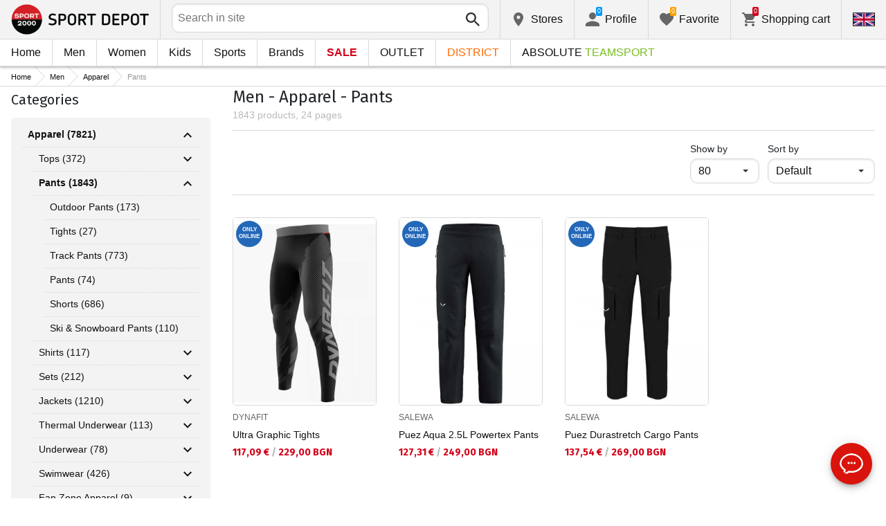

--- FILE ---
content_type: text/html; charset=utf-8
request_url: https://www.sportdepot.bg/en/men-apparel/pants-2_35_2?page=28
body_size: 40605
content:
<!doctype html>
<html class="no-js" lang="en">
<head><script>(function(w,i,g){w[g]=w[g]||[];if(typeof w[g].push=='function')w[g].push(i)})
(window,'GTM-K2D8FQ','google_tags_first_party');</script><script>(function(w,d,s,l){w[l]=w[l]||[];(function(){w[l].push(arguments);})('set', 'developer_id.dYzg1YT', true);
		w[l].push({'gtm.start':new Date().getTime(),event:'gtm.js'});var f=d.getElementsByTagName(s)[0],
		j=d.createElement(s);j.async=true;j.src='/g0wa/';
		f.parentNode.insertBefore(j,f);
		})(window,document,'script','dataLayer');</script>
    <base href="https://www.sportdepot.bg/" />
<meta charset="utf-8">
<meta http-equiv="X-UA-Compatible" content="IE=edge">
<meta http-equiv="Content-Language" content="en" />
<title>Men / Apparel / Pants</title>
<meta name="theme-color" content="#ffffff">
<meta name="viewport" content="width=device-width, initial-scale=1">
<meta id="MetaRobots" name="ROBOTS" content="INDEX, FOLLOW,NOODP,NOYDIR" />
<meta content="text/html; charset=UTF-8" http-equiv="Content-Type" />
<meta content="text/javascript" http-equiv="Content-Script-Type" />
<meta content="text/css" http-equiv="Content-Style-Type" />
<meta name="RESOURCE-TYPE" content="DOCUMENT" />
<meta name="REVISIT-AFTER" content="1 DAYS" />
<meta name="RATING" content="GENERAL" />
<meta name="cssclasses" content="multicolumn" />
<meta name="AdditionalBodyCssClasses" content="bc" />
<meta name="CanonicalExcludeQs" content="Yes" />
<meta name="description" content="Men / Apparel / Pants">

<link rel="stylesheet" href="cache/templates/shared/styles/plugins.1697458899.css">
<link rel="stylesheet" href="cache/templates/shared/styles/bootstrap.1697458899.css">
<link rel="stylesheet" href="cache/templates/shared/styles/main.1753081952.css">
<link rel="stylesheet" href="cache/templates/shared/styles/page-landing.1697458899.css">
<link rel="stylesheet" href="cache/templates/sportdepot/styles/site.1753081952.css">
<link rel="stylesheet" href="cache/templates/sportdepot/styles/custom.1764658574.css">
<link rel="stylesheet" href="cache/templates/shared/styles/custom.1766389096.css">
<link rel="stylesheet" href="cache/templates/shared/styles/msgBox.1697458899.css">


<script src="cache/templates/shared/plugins/modernizr-custom.1697458899.js"></script>

<link href="https://fonts.googleapis.com/css?family=Fira+Sans:200,400,700|Open+Sans:400,400i,600,700" rel="stylesheet">
<link href="templates/shared/styles/fonts.css" rel="stylesheet">

<!-- og tags -->
<meta property="og:title" content="Pants">
<meta property="og:description" content="Men / Apparel / Pants">
<meta property="og:url" content="https://www.sportdepot.bg/en/men-apparel/pants-2_35_2?page=28">
<!-- end og tags -->

<!-- favicon tags -->
<link rel="apple-touch-icon" sizes="180x180" href="templates/sportdepot/favicons/apple-touch-icon.png">
<link rel="icon" type="image/png" href="templates/sportdepot/favicons/favicon-32x32.png" sizes="32x32">
<link rel="icon" type="image/png" href="templates/sportdepot/favicons/favicon-16x16.png" sizes="16x16">
<link rel="manifest" href="templates/sportdepot/favicons/manifest.json">
<link rel="mask-icon" href="templates/sportdepot/favicons/safari-pinned-tab.svg" color="#bf0300">
<link rel="shortcut icon" href="templates/sportdepot/favicons/favicon.ico">
<meta name="msapplication-config" content="templates/sportdepot/favicons/browserconfig.xml">
<!-- end favicon tags -->

<link rel="stylesheet" href="cache/js/plugins/nouislider/nouislider.min.1697458898.css">
<style>
.price-slider-holder .icon {
	fill: #111;
    position: absolute;
    top: 50%;
    left: 50%;
    -webkit-transform: translate(-50%,-50%);
    -ms-transform: translate(-50%,-50%);
    transform: translate(-50%,-50%);
    width: 0.75rem;
    height: 0.75rem;
}
.price-slider-holder button {
	padding: 0;
	width: 22px;
	height: 28px;
	display: inline-block;
	vertical-align: top;
}
.price-slider-holder {
	width: 80%;
	margin: 0 auto;
	text-align: center;
}
.price-slider-inputs {
    margin: 0 0 15px 0;
}
.price-slider-inputs input {
    text-align: center;
    border: 1px solid #d9d9d9;
    padding: 0;
	font-size: 0.9rem;
    width: 38%;
	height: 28px;
}
.price-slider {
    margin-bottom: 35px;
	height: 10px;
}
.price-slider .noUi-connect {
    background: #111;
}
.price-slider .noUi-handle {
    height: 24px;
    width: 24px;
    top: -8px;
    right: -12px;
    border-radius: 12px;
}
.price-slider .noUi-marker {
    display: none;
}
.price-slider .noUi-value {
    top: -4px;
	font-size: 0.9rem;
}
.price-slider,
.price-slider .noUi-handle {
    box-shadow: none;
}
.price-slider .noUi-handle::before,
.price-slider .noUi-handle::after {
    display: none;
}
@media (min-width: 992px) {
    .price-slider-holder {
    	width: 100%;
    }
    .price-slider {
        margin-bottom: 25px;
    }
}
.search-filters {
	margin-top: 5px;
    border: 1px solid #d9d9d9;
    padding: 2px 5px;
	width: 100%;
	font-weight: normal;
	font-size: 0.9rem;
}
</style>
<style>
.special-price { opacity: 0.5; width: 100%; position: relative; float: left; margin-top: 5px;}
.cart-dropdown-footer .special-price { float: none; }
.items-list .item .pcd { font-size: .7rem }
.pcd { overflow: visible; }
/* Tooltip container */
.icytooltip {
  position: relative;
  display: inline-block;
  /*border-bottom: 1px dotted black;*/ /* If you want dots under the hoverable text */
}
/* Tooltip text */
.icytooltip .icytooltiptext {
  visibility: hidden;
  background-color: #000;
  min-width: 150px;
  color: #fff;
  text-align: center;
  padding: 5px 10px;
  border-radius: 5px;
  /* Position the tooltip text */
  position: absolute;
  z-index: 101;
  bottom: 120%;
  left: 0;
  margin-left: 0;
  /* Fade in tooltip */
  opacity: 0;
  font-size: .8rem;
  transition: opacity 0.3s;
}
/* Tooltip arrow */
.icytooltip .icytooltiptext::after {
  content: "";
  position: absolute;
  top: 100%;
  left: 50%;
  margin-left: -5px;
  border-width: 5px;
  border-style: solid;
  border-color: #555 transparent transparent transparent;
}
/* Show the tooltip text when you mouse over the tooltip container */
.icytooltip:hover .icytooltiptext {
  visibility: visible;
  opacity: 1;
}
</style>
<script>
document.addEventListener('lazybeforeunveil', function(e) {
    var bg = e.target.getAttribute('data-bg');
    if(bg){
        e.target.style.backgroundImage = 'url(' + bg + ')';
    }
});
</script>

            <script>
            (function(k, o, d, N, P){
            	k[N] = k[N] || [];
            	k[N].push({'gtm.start': new Date().getTime(), event: 'gtm.js'});
            	var f = o.getElementsByTagName(d)[0],
            	j = o.createElement(d), dl = N != 'dataLayer' ? '&l=' + N : '';
            	j.async = true;
            	j.src = 'https://ssgtm.sportdepot.bg/gtm.js?id=' + P + dl;
            	f.parentNode.insertBefore(j, f); })(window, document, 'script', 'dataLayer', 'GTM-K2D8FQ');
            </script>
        

<link rel="stylesheet" href="cache/js/suggest/suggest.1750055843.css"></head>
<body class="has-fixed-header ">
			<noscript><iframe src="https://ssgtm.sportdepot.bg/ns.html?id=GTM-K2D8FQ" height="0" width="0" style="display:none;visibility:hidden"></iframe></noscript>
	

	<header class="site-header">
				<div class="header-top">
    <div class="float-left">
        <!-- Бутон за отваряне на навигацията -->
        <button class="float-left btn btn-nav-open has-ripple js-btn-nav-open d-lg-none" type="button">
            <span class="bar"></span>
            <span class="btn-label">Menu</span>
        </button>
        <a class="site-logo" href="/en">
    	        	<img src="templates/sportdepot/images/logo.png" alt="sportdepot.bg">
                </a>
    </div>
    <div class="float-right">
            <!-- Търсене -->
		<div class="header-btn-container d-lg-none">
    <button class="btn btn-header btn-search-toggle has-ripple js-btn-search-toggle" type="button">
        <svg class="icon" role="img">
            <use xmlns:xlink="http://www.w3.org/1999/xlink" xlink:href="templates/sportdepot/images/symbol-defs.svg#icon-search"></use>
        </svg>
    </button>
</div>
<div class="header-btn-container search-container js-show-on-focus">
    <div class="d-lg-none">
        <button class="btn btn-close has-ripple js-btn-search-close" type="button">
            <svg class="icon" role="img">
                <use xmlns:xlink="http://www.w3.org/1999/xlink" xlink:href="templates/sportdepot/images/symbol-defs.svg#icon-delete"></use>
            </svg>
        </button>
        <h4 class="h2 search-title">Search</h4>
    </div>
    <div class="form-group has-icon">
    	<form method="get" action="/en/search">
            <input id="searchbar" name="q" maxlength="50" class="form-control" type="search" value="" placeholder="Search in site" autocomplete="off">
            <button class="btn btn-search-submit form-group-icon" type="submit">
                <svg class="icon" role="img">
                    <use xmlns:xlink="http://www.w3.org/1999/xlink" xlink:href="templates/sportdepot/images/symbol-defs.svg#icon-search"></use>
                </svg>
            </button>
        </form>
    </div>
</div>
		        <!--  Магазини -->
        <div class="header-btn-container d-none d-sm-block d-md-block d-lg-block">
            <a class="btn btn-header btn-favourites has-ripple" href="/en/shops">
                <span class="btn-content">
                    <svg class="icon" role="img">
                        <use xmlns:xlink="http://www.w3.org/1999/xlink" xlink:href="templates/sportdepot/images/symbol-defs.svg#icon-location"></use>
                    </svg>
                    <span class="d-none d-lg-block">Stores</span>
                </span>
            </a>
        </div>
                <!-- Профил -->
        <div class="header-btn-container profile-container">
    <button class="btn btn-header btn-profile has-ripple js-header-dropdown-toggle" type="button">
        <span class="btn-content">
            <svg class="icon" role="img">
                <use xmlns:xlink="http://www.w3.org/1999/xlink" xlink:href="templates/sportdepot/images/symbol-defs.svg#icon-user"></use>
            </svg>
            <span data-user="1" class="d-none d-lg-block">
			Profile			</span>
			<span class="notifications-count notifications-count--accent-1" id="unreaded-messages" style="position:absolute"></span>
        </span>
    </button>
    <div class="profile-dropdown header-dropdown dropdown-shadow">
            <div class="profile-section">
            <div id="ajaxLogin">
            	<form method="post" action="/en/user-management/index/ajax-login">
    <div class="form-group">
        <label>Enter your email address</label>
        <input type="text" name="username" data-required="1" value="" />    </div>
    <div class="form-group">
        <label>Password</label>
        <input type="password" name="password" value="" />    </div>
    <div class="form-group btn-row btn-link-group clearfix">
        <a class="btn btn-rounded btn-xs btn-link text-black" href="/en/forgotten-password">Forgotton password?</a>
        <button class="btnLogin btn btn-rounded has-ripple btn-md btn-black float-right" type="submit">Login</button>
    </div>
</form>            </div>
                             <hr class="hr hr-dotted">
                 <div class="social-login-group">
                    <p class="text-gray text-center text-sm clearfix">or login with</p>
					                        <button class="btn btn-rounded btn-icon btn-xs btn-social-login has-ripple btn-facebook" type="button" id="facebookBtn">
                            <span class="btn-content">
                                <svg class="icon" role="img">
                                    <use xmlns:xlink="http://www.w3.org/1999/xlink" xlink:href="templates/sportdepot/images/symbol-defs.svg#icon-facebook"/>
                                </svg>

                                facebook
                            </span>
                        </button>
										                        <div id="googleBtn"></div>

                                    </div>
                <hr class="hr hr-dotted">
        	                    <hr class="hr hr-dotted">
            <div class="form-group">
                <a class="text-sm" href="/en/register">I want to register</a>
                <div class="tooltip-inline">
                    <button class="btn btn-tooltip-trigger" type="button">?</button>
                    <div class="tooltip center top text-sm">
                        <p>The creation of your personal account at the biggest website for sports products in Bulgaria, will facilitate you in ordering sports products and also guarantee you:</p>
<p>      </p>
<ul>
<li>Fast and express service;</li>
</ul>
<ul>
<li>Tracking the status of your order;</li>
</ul>
<ul>
<li>History of your orders and the accumulated turnover so far;</li>
</ul>
<ul>
<li>Receiving actual information about new and interesting products, promotions and sales, exclusive offers for last numbers;</li>
</ul>
<ul>
<li>A gift for your birthday- you will receive an electronic voucher worth 20 BGN valid for orders over 100 BGN;</li>
</ul>
<ul>
<li>Access for promotions for loyal customers only;</li>
</ul>                    </div>
                </div>
            </div>
                        </div>
        </div>
</div>
                <!-- Любими -->
        <div class="header-btn-container d-none d-sm-block d-md-block d-lg-block">
            <a class="btn btn-header btn-favourites has-ripple" href="/en/favourites">
                <span class="btn-content">
                    <svg class="icon" role="img">
                        <use xmlns:xlink="http://www.w3.org/1999/xlink" xlink:href="templates/sportdepot/images/symbol-defs.svg#icon-heart"></use>
                    </svg>
                    <span class="d-none d-lg-block">Favorite</span>
                    <span class="favs-item-indicator" id="favourites-indicator" style="display: none"></span>
                </span>
            </a>
        </div>
                  <!-- Количка -->
        <div class="header-btn-container cart-container">
	<a data-handler="widget-cart" class="btn btn-header btn-cart has-ripple js-header-dropdown-toggle js-cart-scrollbar" href="/en/cart/index/ajax-get-cart-info">
        <span class="btn-content">
            <svg class="icon" role="img">
                <use xmlns:xlink="http://www.w3.org/1999/xlink" xlink:href="templates/sportdepot/images/symbol-defs.svg#icon-cart"></use>
            </svg>
            <span class="d-none d-lg-block">Shopping cart</span>
            <span id="cart-item-indicator" class="cart-item-indicator" style="display: none">0</span>
        </span>
    </a>
    <div class="widget-cart-items cart-dropdown header-dropdown dropdown-shadow" style="display: none"></div>
</div>
             <!-- Езици -->
        <div class="header-btn-container langs-container">
    <button class="btn btn-header btn-langs has-ripple js-header-dropdown-toggle" type="button">
        <svg class="icon" role="img">
            <use xmlns:xlink="http://www.w3.org/1999/xlink" xlink:href="templates/sportdepot/images/langs.svg#icon-lang-en"></use>
        </svg>
    </button>
    <!-- Езици - падащо меню -->
    <div class="langs-dropdown header-dropdown dropdown-shadow">
        <ul class="list-unstyled">
                    <li>
                <a class="btn-langs has-ripple" title="Български" href="/?page=28">
                    <svg class="icon" role="img">
                        <use xmlns:xlink="http://www.w3.org/1999/xlink" xlink:href="templates/sportdepot/images/langs.svg#icon-lang-bg"></use>
                    </svg>
                </a>
            </li>
                </ul>
    </div>
</div>
    </div>
</div>
		<nav class="site-nav clearfix"><div class="site-nav-header d-lg-none"><button class="float-left btn btn-nav-close js-btn-nav-close has-ripple" type="button"><span class="bar"></span></button><h5 class="site-nav-title">Menu</h5></div><div class="site-nav-overflow site-nav-level"><ul class="site-nav-main list-unstyled"><li class=""><a href="/en">Home</a></li><li class=" has-dropdown js-has-dropdown js-desktop-dropdown"><a href="/en/muje/all-2"> Men <svg class="icon d-lg-none" role="img"><use xmlns:xlink="http://www.w3.org/1999/xlink" xlink:href="templates/sportdepot/images/symbol-defs.svg#icon-arrow-right"></use></svg></a><div class="nav-dropdown nav-dropdown-gender site-nav-overflow site-nav-level"><button class="btn btn-nav-back js-close-dropdown d-lg-none" type="button"><svg class="icon d-lg-none" role="img"><use xmlns:xlink="http://www.w3.org/1999/xlink" xlink:href="templates/sportdepot/images/symbol-defs.svg#icon-arrow-left"></use></svg> Back </button><ul class="list-unstyled clearfix"><li class="d-lg-none see-all"><a href="/en/muje/all-2">See all</a></li><li class="has-dropdown js-has-dropdown col-12 col-md-5th"><a class="nav-dropdown-title" href="/en/men-apparel"> Apparel <svg class="icon d-lg-none" role="img"><use xmlns:xlink="http://www.w3.org/1999/xlink" xlink:href="templates/sportdepot/images/symbol-defs.svg#icon-arrow-right"></use></svg></a><div class="nav-dropdown-submenu"><button class="btn btn-nav-back js-close-dropdown d-lg-none" type="button"><svg class="icon d-lg-none" role="img"><use xmlns:xlink="http://www.w3.org/1999/xlink" xlink:href="templates/sportdepot/images/symbol-defs.svg#icon-arrow-left"></use></svg> Back </button><ul class="list-unstyled clearfix"><li class="d-lg-none see-all"><a href="/en/men-apparel">See all</a></li><li><a class="red" href="/en/men-apparel/new-2_35">NEW</a></li><li><a href="/en/men-apparel/tops-2_35_1">Tops</a></li><li><a href="/en/men-apparel/pants-2_35_2">Pants</a></li><li><a href="/en/men-apparel/shirts-2_35_19">Shirts</a></li><li><a href="/en/men-apparel/sets-2_35_5">Sets</a></li><li><a href="/en/men-apparel/jackets-2_35_6">Jackets</a></li><li><a href="/en/men-apparel/thermal_underwear-2_35_7">Thermal Underwear</a></li><li><a href="/en/men-apparel/underwear-2_35_8">Underwear</a></li><li><a href="/en/men-apparel/swimwear-2_35_9">Swimwear</a></li><li><a href="/en/men-apparel/fan_zone_apparel-2_35_79">Fan Zone Apparel</a></li><li><a href="/en/men-apparel/fleece-2_35_101">Fleece</a></li><li><a href="/en/men-apparel/sweatshirts_and_overcoats-2_35_102">Sweatshirts and Overcoats</a></li><li><a href="/en/men-apparel/t_shirts-2_35_103">T-shirts</a></li><li><a href="/en/men-apparel/jumpsuits-2_35_108">Jumpsuits</a></li></ul><ul class="list-unstyled clearfix"><li><a class="red" href="/en/men-apparel/outlet-2_35">OUTLET</a></li><li><a class="text-bold" href="/en/men-apparel/promocomplects-2_35">Promo complects</a></li></ul></div></li><li class="has-dropdown js-has-dropdown col-12 col-md-5th"><a class="nav-dropdown-title" href="/en/men-footwear"> Footwear <svg class="icon d-lg-none" role="img"><use xmlns:xlink="http://www.w3.org/1999/xlink" xlink:href="templates/sportdepot/images/symbol-defs.svg#icon-arrow-right"></use></svg></a><div class="nav-dropdown-submenu"><button class="btn btn-nav-back js-close-dropdown d-lg-none" type="button"><svg class="icon d-lg-none" role="img"><use xmlns:xlink="http://www.w3.org/1999/xlink" xlink:href="templates/sportdepot/images/symbol-defs.svg#icon-arrow-left"></use></svg> Back </button><ul class="list-unstyled clearfix"><li class="d-lg-none see-all"><a href="/en/men-footwear">See all</a></li><li><a class="red" href="/en/men-footwear/new-2_77">NEW</a></li><li><a href="/en/men-footwear/shoes-2_77_13">Shoes</a></li><li><a href="/en/men-footwear/boots-2_77_14">Boots</a></li><li><a href="/en/men-footwear/sandals-2_77_15">Sandals</a></li><li><a href="/en/men-footwear/sports_shoes-2_77_51">Sports Shoes</a></li><li><a href="/en/men-footwear/outdoor_shoes-2_77_52">Outdoor Shoes</a></li><li><a href="/en/men-footwear/flip_flops_slippers-2_77_56">Flip-Flops & Slippers</a></li></ul><ul class="list-unstyled clearfix"><li><a class="red" href="/en/men-footwear/outlet-2_77">OUTLET</a></li><li><a class="text-bold" href="/en/men-footwear/promocomplects-2_77">Promo complects</a></li></ul></div></li><li class="has-dropdown js-has-dropdown col-12 col-md-5th"><a class="nav-dropdown-title" href="/en/men-accessories"> Accessories <svg class="icon d-lg-none" role="img"><use xmlns:xlink="http://www.w3.org/1999/xlink" xlink:href="templates/sportdepot/images/symbol-defs.svg#icon-arrow-right"></use></svg></a><div class="nav-dropdown-submenu"><button class="btn btn-nav-back js-close-dropdown d-lg-none" type="button"><svg class="icon d-lg-none" role="img"><use xmlns:xlink="http://www.w3.org/1999/xlink" xlink:href="templates/sportdepot/images/symbol-defs.svg#icon-arrow-left"></use></svg> Back </button><ul class="list-unstyled clearfix"><li class="d-lg-none see-all"><a href="/en/men-accessories">See all</a></li><li><a class="red" href="/en/men-accessories/new-2_481">NEW</a></li><li><a href="/en/men-accessories/backpacks-2_481_30">Backpacks</a></li><li><a href="/en/men-accessories/bags_backpacks_wallets-2_481_16">Bags, Backpacks & Wallets</a></li><li><a href="/en/men-accessories/gloves-2_481_18">Gloves</a></li><li><a href="/en/men-accessories/glasses-2_481_20">Glasses</a></li><li><a href="/en/men-accessories/belts-2_481_21">Belts</a></li><li><a href="/en/men-accessories/socks-2_481_12">Socks</a></li><li><a href="/en/men-accessories/hats_scarves-2_481_59">Hats & Scarves</a></li><li><a href="/en/men-accessories/bottles_thermos_and_cups-2_481_97">Bottles, Thermos and Cups</a></li><li><a href="/en/men-accessories/shoe_laces_insoles-2_481_98">Shoe laces & Insoles</a></li><li><a href="/en/men-accessories/cleaning_and_maintenance_produ-2_481_99">Cleaning and maintenance produ</a></li><li><a href="/en/men-accessories/lunch_box-2_481_112">Lunch box</a></li></ul><ul class="list-unstyled clearfix"><li><a class="red" href="/en/men-accessories/outlet-2_481">OUTLET</a></li><li><a class="text-bold" href="/en/men-accessories/promocomplects-2_481">Promo complects</a></li></ul></div></li><li class="has-dropdown js-has-dropdown col-12 col-md-5th"><a class="nav-dropdown-title" href="/en/men/all-2"> Top Brands <svg class="icon d-lg-none" role="img"><use xmlns:xlink="http://www.w3.org/1999/xlink" xlink:href="templates/sportdepot/images/symbol-defs.svg#icon-arrow-right"></use></svg></a><div class="nav-dropdown-submenu"><button class="btn btn-nav-back js-close-dropdown d-lg-none" type="button"><svg class="icon d-lg-none" role="img"><use xmlns:xlink="http://www.w3.org/1999/xlink" xlink:href="templates/sportdepot/images/symbol-defs.svg#icon-arrow-left"></use></svg> Back </button><ul class="list-unstyled clearfix"><li class="d-lg-none see-all"><a href="/en/men/all-2">See all</a></li><li><a href="/en/men-adidas/brand-7_2">ADIDAS</a></li><li><a href="/en/men-adidas_originals/brand-8_2">ADIDAS ORIGINALS</a></li><li><a href="/en/men-brille/brand-310_2">BRILLE</a></li><li><a href="/en/men-champion/brand-36_2">CHAMPION</a></li><li><a href="/en/men-converse/brand-41_2">CONVERSE</a></li><li><a href="/en/men-icepeak/brand-93_2">ICEPEAK</a></li><li><a href="/en/men-jack_wolfskin/brand-97_2">JACK WOLFSKIN</a></li><li><a href="/en/men-lotto/brand-123_2">LOTTO</a></li><li><a href="/en/men-lowa/brand-124_2">LOWA</a></li><li><a href="/en/men-nike/brand-136_2">NIKE</a></li><li><a href="/en/men-puma/brand-149_2">PUMA</a></li><li><a href="/en/men-quiksilver/brand-150_2">QUIKSILVER</a></li><li><a href="/en/men-reebok/brand-154_2">REEBOK</a></li><li><a href="/en/men-skechers/brand-366_2">SKECHERS</a></li><li class="see-all"><a href="/en/brands">see all brands</a></li></ul><ul class="list-unstyled clearfix"></ul></div></li></ul><ul class="list-unstyled clearfix"><li class="col-12 col-md-3-5ths d-none d-lg-block"><a class="btn btn-rounded has-ripple btn-lg btn-black full" href="/en/muje/all-2"> See everything about men</a></li></ul></div></li><li class=" has-dropdown js-has-dropdown js-desktop-dropdown"><a href="/en/jeni/all-1"> Women <svg class="icon d-lg-none" role="img"><use xmlns:xlink="http://www.w3.org/1999/xlink" xlink:href="templates/sportdepot/images/symbol-defs.svg#icon-arrow-right"></use></svg></a><div class="nav-dropdown nav-dropdown-gender site-nav-overflow site-nav-level"><button class="btn btn-nav-back js-close-dropdown d-lg-none" type="button"><svg class="icon d-lg-none" role="img"><use xmlns:xlink="http://www.w3.org/1999/xlink" xlink:href="templates/sportdepot/images/symbol-defs.svg#icon-arrow-left"></use></svg> Back </button><ul class="list-unstyled clearfix"><li class="d-lg-none see-all"><a href="/en/jeni/all-1">See all</a></li><li class="has-dropdown js-has-dropdown col-12 col-md-5th"><a class="nav-dropdown-title" href="/en/women-apparel"> Apparel <svg class="icon d-lg-none" role="img"><use xmlns:xlink="http://www.w3.org/1999/xlink" xlink:href="templates/sportdepot/images/symbol-defs.svg#icon-arrow-right"></use></svg></a><div class="nav-dropdown-submenu"><button class="btn btn-nav-back js-close-dropdown d-lg-none" type="button"><svg class="icon d-lg-none" role="img"><use xmlns:xlink="http://www.w3.org/1999/xlink" xlink:href="templates/sportdepot/images/symbol-defs.svg#icon-arrow-left"></use></svg> Back </button><ul class="list-unstyled clearfix"><li class="d-lg-none see-all"><a href="/en/women-apparel">See all</a></li><li><a class="red" href="/en/women-apparel/new-1_35">NEW</a></li><li><a href="/en/women-apparel/tops-1_35_1">Tops</a></li><li><a href="/en/women-apparel/pants-1_35_2">Pants</a></li><li><a href="/en/women-apparel/dresses_skirts-1_35_3">Dresses & Skirts</a></li><li><a href="/en/women-apparel/shirts-1_35_19">Shirts</a></li><li><a href="/en/women-apparel/sets-1_35_5">Sets</a></li><li><a href="/en/women-apparel/jackets-1_35_6">Jackets</a></li><li><a href="/en/women-apparel/thermal_underwear-1_35_7">Thermal Underwear</a></li><li><a href="/en/women-apparel/underwear-1_35_8">Underwear</a></li><li><a href="/en/women-apparel/swimwear-1_35_9">Swimwear</a></li><li><a href="/en/women-apparel/busty-1_35_100">Busty</a></li><li><a href="/en/women-apparel/fleece-1_35_101">Fleece</a></li><li><a href="/en/women-apparel/sweatshirts_and_overcoats-1_35_102">Sweatshirts and Overcoats</a></li><li><a href="/en/women-apparel/t_shirts-1_35_103">T-shirts</a></li><li><a href="/en/women-apparel/jumpsuits-1_35_108">Jumpsuits</a></li></ul><ul class="list-unstyled clearfix"><li><a class="red" href="/en/women-apparel/outlet-1_35">OUTLET</a></li><li><a class="text-bold" href="/en/women-apparel/promocomplects-1_35">Promo complects</a></li></ul></div></li><li class="has-dropdown js-has-dropdown col-12 col-md-5th"><a class="nav-dropdown-title" href="/en/women-footwear"> Footwear <svg class="icon d-lg-none" role="img"><use xmlns:xlink="http://www.w3.org/1999/xlink" xlink:href="templates/sportdepot/images/symbol-defs.svg#icon-arrow-right"></use></svg></a><div class="nav-dropdown-submenu"><button class="btn btn-nav-back js-close-dropdown d-lg-none" type="button"><svg class="icon d-lg-none" role="img"><use xmlns:xlink="http://www.w3.org/1999/xlink" xlink:href="templates/sportdepot/images/symbol-defs.svg#icon-arrow-left"></use></svg> Back </button><ul class="list-unstyled clearfix"><li class="d-lg-none see-all"><a href="/en/women-footwear">See all</a></li><li><a class="red" href="/en/women-footwear/new-1_77">NEW</a></li><li><a href="/en/women-footwear/shoes-1_77_13">Shoes</a></li><li><a href="/en/women-footwear/boots-1_77_14">Boots</a></li><li><a href="/en/women-footwear/sandals-1_77_15">Sandals</a></li><li><a href="/en/women-footwear/sports_shoes-1_77_51">Sports Shoes</a></li><li><a href="/en/women-footwear/outdoor_shoes-1_77_52">Outdoor Shoes</a></li><li><a href="/en/women-footwear/flip_flops_slippers-1_77_56">Flip-Flops & Slippers</a></li></ul><ul class="list-unstyled clearfix"><li><a class="red" href="/en/women-footwear/outlet-1_77">OUTLET</a></li><li><a class="text-bold" href="/en/women-footwear/promocomplects-1_77">Promo complects</a></li></ul></div></li><li class="has-dropdown js-has-dropdown col-12 col-md-5th"><a class="nav-dropdown-title" href="/en/women-accessories"> Accessories <svg class="icon d-lg-none" role="img"><use xmlns:xlink="http://www.w3.org/1999/xlink" xlink:href="templates/sportdepot/images/symbol-defs.svg#icon-arrow-right"></use></svg></a><div class="nav-dropdown-submenu"><button class="btn btn-nav-back js-close-dropdown d-lg-none" type="button"><svg class="icon d-lg-none" role="img"><use xmlns:xlink="http://www.w3.org/1999/xlink" xlink:href="templates/sportdepot/images/symbol-defs.svg#icon-arrow-left"></use></svg> Back </button><ul class="list-unstyled clearfix"><li class="d-lg-none see-all"><a href="/en/women-accessories">See all</a></li><li><a class="red" href="/en/women-accessories/new-1_481">NEW</a></li><li><a href="/en/women-accessories/backpacks-1_481_30">Backpacks</a></li><li><a href="/en/women-accessories/bags_backpacks_wallets-1_481_16">Bags, Backpacks & Wallets</a></li><li><a href="/en/women-accessories/gloves-1_481_18">Gloves</a></li><li><a href="/en/women-accessories/glasses-1_481_20">Glasses</a></li><li><a href="/en/women-accessories/belts-1_481_21">Belts</a></li><li><a href="/en/women-accessories/socks-1_481_12">Socks</a></li><li><a href="/en/women-accessories/hats_scarves-1_481_59">Hats & Scarves</a></li><li><a href="/en/women-accessories/bottles_thermos_and_cups-1_481_97">Bottles, Thermos and Cups</a></li><li><a href="/en/women-accessories/shoe_laces_insoles-1_481_98">Shoe laces & Insoles</a></li><li><a href="/en/women-accessories/cleaning_and_maintenance_produ-1_481_99">Cleaning and maintenance produ</a></li><li><a href="/en/women-accessories/lunch_box-1_481_112">Lunch box</a></li></ul><ul class="list-unstyled clearfix"><li><a class="red" href="/en/women-accessories/outlet-1_481">OUTLET</a></li><li><a class="text-bold" href="/en/women-accessories/promocomplects-1_481">Promo complects</a></li></ul></div></li><li class="has-dropdown js-has-dropdown col-12 col-md-5th"><a class="nav-dropdown-title" href="/en/women/all-1"> Top Brands <svg class="icon d-lg-none" role="img"><use xmlns:xlink="http://www.w3.org/1999/xlink" xlink:href="templates/sportdepot/images/symbol-defs.svg#icon-arrow-right"></use></svg></a><div class="nav-dropdown-submenu"><button class="btn btn-nav-back js-close-dropdown d-lg-none" type="button"><svg class="icon d-lg-none" role="img"><use xmlns:xlink="http://www.w3.org/1999/xlink" xlink:href="templates/sportdepot/images/symbol-defs.svg#icon-arrow-left"></use></svg> Back </button><ul class="list-unstyled clearfix"><li class="d-lg-none see-all"><a href="/en/women/all-1">See all</a></li><li><a href="/en/women-adidas_originals/brand-8_1">ADIDAS ORIGINALS</a></li><li><a href="/en/women-brille/brand-310_1">BRILLE</a></li><li><a href="/en/women-champion/brand-36_1">CHAMPION</a></li><li><a href="/en/women-converse/brand-41_1">CONVERSE</a></li><li><a href="/en/women-icepeak/brand-93_1">ICEPEAK</a></li><li><a href="/en/women-jack_wolfskin/brand-97_1">JACK WOLFSKIN</a></li><li><a href="/en/women-lotto/brand-123_1">LOTTO</a></li><li><a href="/en/women-lowa/brand-124_1">LOWA</a></li><li><a href="/en/women-nike/brand-136_1">NIKE</a></li><li><a href="/en/women-puma/brand-149_1">PUMA</a></li><li><a href="/en/women-reebok/brand-154_1">REEBOK</a></li><li><a href="/en/women-skechers/brand-366_1">SKECHERS</a></li><li class="see-all"><a href="/en/brands">see all brands</a></li></ul><ul class="list-unstyled clearfix"></ul></div></li></ul><ul class="list-unstyled clearfix"><li class="col-12 col-md-3-5ths d-none d-lg-block"><a class="btn btn-rounded has-ripple btn-lg btn-black full" href="/en/jeni/all-1"> See everything about women</a></li></ul></div></li><li class=" has-dropdown js-has-dropdown js-desktop-dropdown"><a href="/en/deca/all-3"> Kids <svg class="icon d-lg-none" role="img"><use xmlns:xlink="http://www.w3.org/1999/xlink" xlink:href="templates/sportdepot/images/symbol-defs.svg#icon-arrow-right"></use></svg></a><div class="nav-dropdown nav-dropdown-gender site-nav-overflow site-nav-level"><button class="btn btn-nav-back js-close-dropdown d-lg-none" type="button"><svg class="icon d-lg-none" role="img"><use xmlns:xlink="http://www.w3.org/1999/xlink" xlink:href="templates/sportdepot/images/symbol-defs.svg#icon-arrow-left"></use></svg> Back </button><ul class="list-unstyled clearfix"><li class="d-lg-none see-all"><a href="/en/deca/all-3">See all</a></li><li class="has-dropdown js-has-dropdown col-12 col-md-5th"><a class="nav-dropdown-title" href="/en/kids-apparel"> Apparel <svg class="icon d-lg-none" role="img"><use xmlns:xlink="http://www.w3.org/1999/xlink" xlink:href="templates/sportdepot/images/symbol-defs.svg#icon-arrow-right"></use></svg></a><div class="nav-dropdown-submenu"><button class="btn btn-nav-back js-close-dropdown d-lg-none" type="button"><svg class="icon d-lg-none" role="img"><use xmlns:xlink="http://www.w3.org/1999/xlink" xlink:href="templates/sportdepot/images/symbol-defs.svg#icon-arrow-left"></use></svg> Back </button><ul class="list-unstyled clearfix"><li class="d-lg-none see-all"><a href="/en/kids-apparel">See all</a></li><li><a class="red" href="/en/kids-apparel/new-3_35">NEW</a></li><li><a href="/en/kids-apparel/tops-3_35_1">Tops</a></li><li><a href="/en/kids-apparel/pants-3_35_2">Pants</a></li><li><a href="/en/kids-apparel/dresses_skirts-3_35_3">Dresses & Skirts</a></li><li><a href="/en/kids-apparel/shirts-3_35_19">Shirts</a></li><li><a href="/en/kids-apparel/sets-3_35_5">Sets</a></li><li><a href="/en/kids-apparel/jackets-3_35_6">Jackets</a></li><li><a href="/en/kids-apparel/thermal_underwear-3_35_7">Thermal Underwear</a></li><li><a href="/en/kids-apparel/underwear-3_35_8">Underwear</a></li><li><a href="/en/kids-apparel/swimwear-3_35_9">Swimwear</a></li><li><a href="/en/kids-apparel/leotards-3_35_10">Leotards</a></li><li><a href="/en/kids-apparel/busty-3_35_100">Busty</a></li><li><a href="/en/kids-apparel/fleece-3_35_101">Fleece</a></li><li><a href="/en/kids-apparel/sweatshirts_and_overcoats-3_35_102">Sweatshirts and Overcoats</a></li><li><a href="/en/kids-apparel/t_shirts-3_35_103">T-shirts</a></li><li><a href="/en/kids-apparel/jumpsuits-3_35_108">Jumpsuits</a></li></ul><ul class="list-unstyled clearfix"><li><a class="red" href="/en/kids-apparel/outlet-3_35">OUTLET</a></li><li><a class="text-bold" href="/en/kids-apparel/promocomplects-3_35">Promo complects</a></li></ul></div></li><li class="has-dropdown js-has-dropdown col-12 col-md-5th"><a class="nav-dropdown-title" href="/en/kids-footwear"> Footwear <svg class="icon d-lg-none" role="img"><use xmlns:xlink="http://www.w3.org/1999/xlink" xlink:href="templates/sportdepot/images/symbol-defs.svg#icon-arrow-right"></use></svg></a><div class="nav-dropdown-submenu"><button class="btn btn-nav-back js-close-dropdown d-lg-none" type="button"><svg class="icon d-lg-none" role="img"><use xmlns:xlink="http://www.w3.org/1999/xlink" xlink:href="templates/sportdepot/images/symbol-defs.svg#icon-arrow-left"></use></svg> Back </button><ul class="list-unstyled clearfix"><li class="d-lg-none see-all"><a href="/en/kids-footwear">See all</a></li><li><a class="red" href="/en/kids-footwear/new-3_77">NEW</a></li><li><a href="/en/kids-footwear/shoes-3_77_13">Shoes</a></li><li><a href="/en/kids-footwear/boots-3_77_14">Boots</a></li><li><a href="/en/kids-footwear/sandals-3_77_15">Sandals</a></li><li><a href="/en/kids-footwear/sports_shoes-3_77_51">Sports Shoes</a></li><li><a href="/en/kids-footwear/outdoor_shoes-3_77_52">Outdoor Shoes</a></li><li><a href="/en/kids-footwear/flip_flops_slippers-3_77_56">Flip-Flops & Slippers</a></li><li><a href="/en/kids-footwear/kid_slippers-3_77_109">Kid slippers</a></li></ul><ul class="list-unstyled clearfix"><li><a class="red" href="/en/kids-footwear/outlet-3_77">OUTLET</a></li><li><a class="text-bold" href="/en/kids-footwear/promocomplects-3_77">Promo complects</a></li></ul></div></li><li class="has-dropdown js-has-dropdown col-12 col-md-5th"><a class="nav-dropdown-title" href="/en/kids-accessories"> Accessories <svg class="icon d-lg-none" role="img"><use xmlns:xlink="http://www.w3.org/1999/xlink" xlink:href="templates/sportdepot/images/symbol-defs.svg#icon-arrow-right"></use></svg></a><div class="nav-dropdown-submenu"><button class="btn btn-nav-back js-close-dropdown d-lg-none" type="button"><svg class="icon d-lg-none" role="img"><use xmlns:xlink="http://www.w3.org/1999/xlink" xlink:href="templates/sportdepot/images/symbol-defs.svg#icon-arrow-left"></use></svg> Back </button><ul class="list-unstyled clearfix"><li class="d-lg-none see-all"><a href="/en/kids-accessories">See all</a></li><li><a class="red" href="/en/kids-accessories/new-3_481">NEW</a></li><li><a href="/en/kids-accessories/backpacks-3_481_30">Backpacks</a></li><li><a href="/en/kids-accessories/bags_backpacks_wallets-3_481_16">Bags, Backpacks & Wallets</a></li><li><a href="/en/kids-accessories/gloves-3_481_18">Gloves</a></li><li><a href="/en/kids-accessories/glasses-3_481_20">Glasses</a></li><li><a href="/en/kids-accessories/belts-3_481_21">Belts</a></li><li><a href="/en/kids-accessories/socks-3_481_12">Socks</a></li><li><a href="/en/kids-accessories/fan_zone-3_481_58">Fan Zone</a></li><li><a href="/en/kids-accessories/hats_scarves-3_481_59">Hats & Scarves</a></li><li><a href="/en/kids-accessories/bottles_thermos_and_cups-3_481_97">Bottles, Thermos and Cups</a></li><li><a href="/en/kids-accessories/shoe_laces_insoles-3_481_98">Shoe laces & Insoles</a></li><li><a href="/en/kids-accessories/cleaning_and_maintenance_produ-3_481_99">Cleaning and maintenance produ</a></li><li><a href="/en/kids-accessories/lunch_box-3_481_112">Lunch box</a></li></ul><ul class="list-unstyled clearfix"><li><a class="red" href="/en/kids-accessories/outlet-3_481">OUTLET</a></li><li><a class="text-bold" href="/en/kids-accessories/promocomplects-3_481">Promo complects</a></li></ul></div></li><li class="has-dropdown js-has-dropdown col-12 col-md-5th"><a class="nav-dropdown-title" href="/en/kids/all-3"> Top Brands <svg class="icon d-lg-none" role="img"><use xmlns:xlink="http://www.w3.org/1999/xlink" xlink:href="templates/sportdepot/images/symbol-defs.svg#icon-arrow-right"></use></svg></a><div class="nav-dropdown-submenu"><button class="btn btn-nav-back js-close-dropdown d-lg-none" type="button"><svg class="icon d-lg-none" role="img"><use xmlns:xlink="http://www.w3.org/1999/xlink" xlink:href="templates/sportdepot/images/symbol-defs.svg#icon-arrow-left"></use></svg> Back </button><ul class="list-unstyled clearfix"><li class="d-lg-none see-all"><a href="/en/kids/all-3">See all</a></li><li><a href="/en/kids-adidas_originals/brand-8_3">ADIDAS ORIGINALS</a></li><li><a href="/en/kids-brille/brand-310_3">BRILLE</a></li><li><a href="/en/kids-champion/brand-36_3">CHAMPION</a></li><li><a href="/en/kids-converse/brand-41_3">CONVERSE</a></li><li><a href="/en/kids-icepeak/brand-93_3">ICEPEAK</a></li><li><a href="/en/kids-jack_wolfskin/brand-97_3">JACK WOLFSKIN</a></li><li><a href="/en/kids-lotto/brand-123_3">LOTTO</a></li><li><a href="/en/kids-lowa/brand-124_3">LOWA</a></li><li><a href="/en/kids-nike/brand-136_3">NIKE</a></li><li><a href="/en/kids-puma/brand-149_3">PUMA</a></li><li><a href="/en/kids-quiksilver/brand-150_3">QUIKSILVER</a></li><li><a href="/en/kids-reebok/brand-154_3">REEBOK</a></li><li><a href="/en/kids-skechers/brand-366_3">SKECHERS</a></li><li class="see-all"><a href="/en/brands">see all brands</a></li></ul><ul class="list-unstyled clearfix"></ul></div></li></ul><ul class="list-unstyled clearfix"><li class="col-12 col-md-3-5ths d-none d-lg-block"><a class="btn btn-rounded has-ripple btn-lg btn-black full" href="/en/deca/all-3"> See everything for kids</a></li></ul></div></li><li class=" has-dropdown js-has-dropdown js-desktop-dropdown"><a href="https://www.sportdepot.bg/en/landing/sports"> Sports <svg class="icon d-lg-none" role="img"><use xmlns:xlink="http://www.w3.org/1999/xlink" xlink:href="templates/sportdepot/images/symbol-defs.svg#icon-arrow-right"></use></svg></a><div class="nav-dropdown nav-dropdown-sports site-nav-overflow site-nav-level"><button class="btn btn-nav-back js-close-dropdown d-lg-none" type="button"><svg class="icon d-lg-none" role="img"><use xmlns:xlink="http://www.w3.org/1999/xlink" xlink:href="templates/sportdepot/images/symbol-defs.svg#icon-arrow-left"></use></svg> Back </button><ul class="list-unstyled clearfix"><li class="has-dropdown js-has-dropdown col-12 col-md-5th"><a class="nav-dropdown-title" href="/en/sports"> Popular sports <svg class="icon d-lg-none" role="img"><use xmlns:xlink="http://www.w3.org/1999/xlink" xlink:href="templates/sportdepot/images/symbol-defs.svg#icon-arrow-right"></use></svg></a><!-- submenu start --><div class="nav-dropdown-submenu"><button class="btn btn-nav-back js-close-dropdown d-lg-none" type="button"><svg class="icon d-lg-none" role="img"><use xmlns:xlink="http://www.w3.org/1999/xlink" xlink:href="templates/sportdepot/images/symbol-defs.svg#icon-arrow-left"></use></svg> Back </button><ul class="list-unstyled clearfix"><li><a href="/en/aerobics_pilates_and_yoga/sport-61">AEROBICS, PILATES AND YOGA</a></li><li><a href="/en/basketball/home/sport-3">BASKETBALL</a></li><li><a href="/en/camping/sport-47">CAMPING</a></li><li><a href="/en/casual/sport-17">CASUAL</a></li><li><a href="/en/conditional_training/sport-67">CONDITIONAL TRAINING</a></li><li><a href="/en/crossfit/sport-59">CROSSFIT</a></li><li><a href="/en/cycling/sport-13">CYCLING</a></li><li><a href="/en/fitness/sport-25">FITNESS</a></li><li><a href="/en/football/sport-26">FOOTBALL</a></li><li><a href="/en/running/sport-6">RUNNING</a></li><li><a href="/en/skiing/sport-18">SKIING</a></li><li><a href="/en/swimming/sport-42">SWIMMING</a></li><li><a href="/en/trail_running/sport-51">TRAIL RUNNING</a></li><li><a href="/en/training/sport-23">TRAINING</a></li><li><a href="/en/trekking_and_hiking/sport-24">TREKKING AND HIKING</a></li></ul></div><!-- submenu end --></li><li class="has-dropdown js-has-dropdown col-12 col-md-4-5ths"><a class="nav-dropdown-title" href="/en/sports"> All sports <svg class="icon d-lg-none" role="img"><use xmlns:xlink="http://www.w3.org/1999/xlink" xlink:href="templates/sportdepot/images/symbol-defs.svg#icon-arrow-right"></use></svg></a><div class="nav-dropdown-submenu submenu-sports"><button class="btn btn-nav-back js-close-dropdown d-lg-none" type="button"><svg class="icon d-lg-none" role="img"><use xmlns:xlink="http://www.w3.org/1999/xlink" xlink:href="templates/sportdepot/images/symbol-defs.svg#icon-arrow-left"></use></svg> Back </button><ul class="list-unstyled clearfix"><li><a href="/en/aerobics_pilates_and_yoga/sport-61"><svg class="icon" role="img"><use xmlns:xlink="http://www.w3.org/1999/xlink" xlink:href="templates/sportdepot/images/symbol-defs.svg#icon-yoga"></use></svg> AEROBICS, PILATES AND YOGA </a></li><li><a href="/en/badminton/sport-1"><svg class="icon" role="img"><use xmlns:xlink="http://www.w3.org/1999/xlink" xlink:href="templates/sportdepot/images/symbol-defs.svg#icon-badminton"></use></svg> BADMINTON </a></li><li><a href="/en/ballet/sport-37"><svg class="icon" role="img"><use xmlns:xlink="http://www.w3.org/1999/xlink" xlink:href="templates/sportdepot/images/symbol-defs.svg#icon-ballet"></use></svg> BALLET </a></li><li><a href="/en/basketball/home/sport-3"><svg class="icon" role="img"><use xmlns:xlink="http://www.w3.org/1999/xlink" xlink:href="templates/sportdepot/images/symbol-defs.svg#icon-basketball"></use></svg> BASKETBALL </a></li><li><a href="/en/boxing_and_mma/sport-5"><svg class="icon" role="img"><use xmlns:xlink="http://www.w3.org/1999/xlink" xlink:href="templates/sportdepot/images/symbol-defs.svg#icon-boxing"></use></svg> BOXING AND MMA </a></li><li><a href="/en/camping/sport-47"><svg class="icon" role="img"><use xmlns:xlink="http://www.w3.org/1999/xlink" xlink:href="templates/sportdepot/images/symbol-defs.svg#icon-camping"></use></svg> CAMPING </a></li><li><a href="/en/casual/sport-17"><svg class="icon" role="img"><use xmlns:xlink="http://www.w3.org/1999/xlink" xlink:href="templates/sportdepot/images/symbol-defs.svg#icon-t-shirt"></use></svg> CASUAL </a></li><li><a href="/en/climbing/sport-12"><svg class="icon" role="img"><use xmlns:xlink="http://www.w3.org/1999/xlink" xlink:href="templates/sportdepot/images/symbol-defs.svg#icon-climbing"></use></svg> CLIMBING </a></li><li><a href="/en/conditional_training/sport-67"><svg class="icon" role="img"><use xmlns:xlink="http://www.w3.org/1999/xlink" xlink:href="templates/sportdepot/images/symbol-defs.svg#icon-yoga"></use></svg> CONDITIONAL TRAINING </a></li><li><a href="/en/crossfit/sport-59"><svg class="icon" role="img"><use xmlns:xlink="http://www.w3.org/1999/xlink" xlink:href="templates/sportdepot/images/symbol-defs.svg#icon-crossfit"></use></svg> CROSSFIT </a></li><li><a href="/en/cycling/sport-13"><svg class="icon" role="img"><use xmlns:xlink="http://www.w3.org/1999/xlink" xlink:href="templates/sportdepot/images/symbol-defs.svg#icon-bicycling"></use></svg> CYCLING </a></li><li><a href="/en/diving/sport-44"><svg class="icon" role="img"><use xmlns:xlink="http://www.w3.org/1999/xlink" xlink:href="templates/sportdepot/images/symbol-defs.svg#icon-diving"></use></svg> DIVING </a></li><li><a href="/en/fan_zone/sport-31"><svg class="icon" role="img"><use xmlns:xlink="http://www.w3.org/1999/xlink" xlink:href="templates/sportdepot/images/symbol-defs.svg#icon-flag"></use></svg> FAN ZONE </a></li><li><a href="/en/fitness/sport-25"><svg class="icon" role="img"><use xmlns:xlink="http://www.w3.org/1999/xlink" xlink:href="templates/sportdepot/images/symbol-defs.svg#icon-fitness-3"></use></svg> FITNESS </a></li><li><a href="/en/football/sport-26"><svg class="icon" role="img"><use xmlns:xlink="http://www.w3.org/1999/xlink" xlink:href="templates/sportdepot/images/symbol-defs.svg#icon-football"></use></svg> FOOTBALL </a></li><li><a href="/en/freeride/sport-54"><svg class="icon" role="img"><use xmlns:xlink="http://www.w3.org/1999/xlink" xlink:href="templates/sportdepot/images/symbol-defs.svg#icon-freeride"></use></svg> FREERIDE </a></li><li><a href="/en/ice_skating/sport-46"><svg class="icon" role="img"><use xmlns:xlink="http://www.w3.org/1999/xlink" xlink:href="templates/sportdepot/images/symbol-defs.svg#icon-ice-skating"></use></svg> ICE SKATING </a></li><li><a href="/en/mountaineering/sport-52"><svg class="icon" role="img"><use xmlns:xlink="http://www.w3.org/1999/xlink" xlink:href="templates/sportdepot/images/symbol-defs.svg#icon-mounteneering"></use></svg> MOUNTAINEERING </a></li><li><a href="/en/rhythmic_gymnastics/sport-38"><svg class="icon" role="img"><use xmlns:xlink="http://www.w3.org/1999/xlink" xlink:href="templates/sportdepot/images/symbol-defs.svg#icon-gymnastics"></use></svg> RHYTHMIC GYMNASTICS </a></li><li><a href="/en/rowing/sport-43"><svg class="icon" role="img"><use xmlns:xlink="http://www.w3.org/1999/xlink" xlink:href="templates/sportdepot/images/symbol-defs.svg#icon-rowing"></use></svg> ROWING </a></li><li><a href="/en/running/sport-6"><svg class="icon" role="img"><use xmlns:xlink="http://www.w3.org/1999/xlink" xlink:href="templates/sportdepot/images/symbol-defs.svg#icon-running"></use></svg> RUNNING </a></li><li><a href="/en/skateboarding_inline_skating/sport-33"><svg class="icon" role="img"><use xmlns:xlink="http://www.w3.org/1999/xlink" xlink:href="templates/sportdepot/images/symbol-defs.svg#icon-skateboard"></use></svg> SKATEBOARDING INLINE SKATING </a></li><li><a href="/en/skiing/sport-18"><svg class="icon" role="img"><use xmlns:xlink="http://www.w3.org/1999/xlink" xlink:href="templates/sportdepot/images/symbol-defs.svg#icon-skiing"></use></svg> SKIING </a></li><li><a href="/en/sledding/sport-11"><svg class="icon" role="img"><use xmlns:xlink="http://www.w3.org/1999/xlink" xlink:href="templates/sportdepot/images/symbol-defs.svg#icon-sledge"></use></svg> SLEDDING </a></li><li><a href="/en/snowboarding/sport-20"><svg class="icon" role="img"><use xmlns:xlink="http://www.w3.org/1999/xlink" xlink:href="templates/sportdepot/images/symbol-defs.svg#icon-snowboarding"></use></svg> SNOWBOARDING </a></li><li><a href="/en/swimming/sport-42"><svg class="icon" role="img"><use xmlns:xlink="http://www.w3.org/1999/xlink" xlink:href="templates/sportdepot/images/symbol-defs.svg#icon-swimming"></use></svg> SWIMMING </a></li><li><a href="/en/swings_and_slides/sport-48"><svg class="icon" role="img"><use xmlns:xlink="http://www.w3.org/1999/xlink" xlink:href="templates/sportdepot/images/symbol-defs.svg#icon-swing"></use></svg> SWINGS AND SLIDES </a></li><li><a href="/en/table_tennis/sport-22"><svg class="icon" role="img"><use xmlns:xlink="http://www.w3.org/1999/xlink" xlink:href="templates/sportdepot/images/symbol-defs.svg#icon-table-tennis"></use></svg> TABLE TENNIS </a></li><li><a href="/en/team_wear/sport-57"><svg class="icon" role="img"><use xmlns:xlink="http://www.w3.org/1999/xlink" xlink:href="templates/sportdepot/images/symbol-defs.svg#icon-team-sport"></use></svg> TEAM WEAR </a></li><li><a href="/en/tennis/sport-21"><svg class="icon" role="img"><use xmlns:xlink="http://www.w3.org/1999/xlink" xlink:href="templates/sportdepot/images/symbol-defs.svg#icon-tennis"></use></svg> TENNIS </a></li><li><a href="/en/touring/sport-53"><svg class="icon" role="img"><use xmlns:xlink="http://www.w3.org/1999/xlink" xlink:href="templates/sportdepot/images/symbol-defs.svg#icon-touring-freeride"></use></svg> TOURING </a></li><li><a href="/en/trail_running/sport-51"><svg class="icon" role="img"><use xmlns:xlink="http://www.w3.org/1999/xlink" xlink:href="templates/sportdepot/images/symbol-defs.svg#icon-trail-running"></use></svg> TRAIL RUNNING </a></li><li><a href="/en/training/sport-23"><svg class="icon" role="img"><use xmlns:xlink="http://www.w3.org/1999/xlink" xlink:href="templates/sportdepot/images/symbol-defs.svg#icon-fitness-1"></use></svg> TRAINING </a></li><li><a href="/en/trekking_and_hiking/sport-24"><svg class="icon" role="img"><use xmlns:xlink="http://www.w3.org/1999/xlink" xlink:href="templates/sportdepot/images/symbol-defs.svg#icon-trekking"></use></svg> TREKKING AND HIKING </a></li><li><a href="/en/volleyball/sport-8"><svg class="icon" role="img"><use xmlns:xlink="http://www.w3.org/1999/xlink" xlink:href="templates/sportdepot/images/symbol-defs.svg#icon-volleyball"></use></svg> VOLLEYBALL </a></li></ul></div></li></ul></div></li><li class=" has-dropdown js-has-dropdown js-desktop-dropdown"><a href="/en/brands"> Brands <svg class="icon d-lg-none" role="img"><use xmlns:xlink="http://www.w3.org/1999/xlink" xlink:href="templates/sportdepot/images/symbol-defs.svg#icon-arrow-right"></use></svg></a><div class="nav-dropdown nav-dropdown-brands site-nav-overflow site-nav-level"><button class="btn btn-nav-back js-close-dropdown d-lg-none" type="button"><svg class="icon d-lg-none" role="img"><use xmlns:xlink="http://www.w3.org/1999/xlink" xlink:href="templates/sportdepot/images/symbol-defs.svg#icon-arrow-left"></use></svg> Back </button><ul class="list-unstyled clearfix"><li class="d-lg-none see-all"><a href="/en/brands">See all brands</a></li><li class="has-dropdown js-has-dropdown col-12 col-md-5th"><a class="nav-dropdown-title" href="/en/brands"> Selected brands <svg class="icon d-lg-none" role="img"><use xmlns:xlink="http://www.w3.org/1999/xlink" xlink:href="templates/sportdepot/images/symbol-defs.svg#icon-arrow-right"></use></svg></a><div class="nav-dropdown-submenu"><button class="btn btn-nav-back js-close-dropdown d-lg-none" type="button"><svg class="icon d-lg-none" role="img"><use xmlns:xlink="http://www.w3.org/1999/xlink" xlink:href="templates/sportdepot/images/symbol-defs.svg#icon-arrow-left"></use></svg> Back </button><ul class="list-unstyled clearfix"><li><a href="/en/adidas/home/brand-7">ADIDAS</a></li><li><a href="/en/altra/brand-450">ALTRA</a></li><li><a href="/en/asics/home/brand-16">ASICS</a></li><li><a href="/en/berghaus/brand-420">BERGHAUS</a></li><li><a href="/en/blend/brand-1277">BLEND</a></li><li><a href="/en/brille/home/brand-310">BRILLE</a></li><li><a href="/en/calvin_klein/brand-640">CALVIN KLEIN</a></li><li><a href="/en/campingaz/brand-30">CAMPINGAZ</a></li><li><a href="/en/cerda/brand-418">CERDA</a></li><li><a href="/en/champion/brand-36">CHAMPION</a></li><li><a href="/en/coleman/brand-39">COLEMAN</a></li><li><a href="/en/columbia/brand-486">COLUMBIA</a></li><li><a href="/en/converse/brand-41">CONVERSE</a></li><li><a href="/en/dakine/brand-273">DAKINE</a></li><li><a href="/en/demix/brand-1893">DEMIX</a></li><li><a href="/en/ea7_emporio_armani/brand-12198">EA7 Emporio Armani</a></li><li><a href="/en/fila/brand-66">FILA</a></li><li><a href="/en/geox/brand-11813">GEOX</a></li><li><a href="/en/guess/brand-1363">GUESS</a></li><li><a href="/en/helly_hansen/home/brand-87">HELLY HANSEN</a></li><li><a href="/en/high_colorado/brand-89">HIGH COLORADO</a></li><li><a href="/en/hoka/brand-2047">HOKA</a></li><li><a href="/en/icepeak/brand-93">ICEPEAK</a></li><li><a href="/en/jack_jones/brand-2550">JACK & JONES</a></li><li><a href="/en/jack_wolfskin/home/brand-97">JACK WOLFSKIN</a></li><li><a href="/en/jordan/brand-435">JORDAN</a></li><li><a href="/en/keen/brand-102">KEEN</a></li><li><a href="/en/kettler/brand-103">KETTLER</a></li><li><a href="/en/kids_movie_heroes/brand-481">KIDS MOVIE HEROES</a></li><li><a href="/en/levski/brand-247">LEVSKI</a></li><li><a href="/en/lotto/brand-123">LOTTO</a></li><li><a href="/en/lotto_fitness/brand-406">LOTTO FITNESS</a></li><li><a href="/en/lowa/brand-124">LOWA</a></li><li><a href="/en/merrell/brand-6551">MERRELL</a></li><li><a href="/en/name_it/brand-3505">NAME IT</a></li><li><a href="/en/new_balance/brand-426">NEW BALANCE</a></li><li><a href="/en/new_era/brand-402">NEW ERA</a></li><li><a href="/en/nike/home/brand-136">NIKE</a></li><li><a href="/en/northfinder/brand-275">NORTHFINDER</a></li><li><a href="/en/oakley/brand-2117">OAKLEY</a></li><li><a href="/en/olang/brand-391">OLANG</a></li><li><a href="/en/only/brand-2743">ONLY</a></li><li><a href="/en/orion/brand-447">ORION</a></li><li><a href="/en/osprey/brand-428">OSPREY</a></li><li><a href="/en/outventure/brand-1896">OUTVENTURE</a></li><li><a href="/en/outwell/brand-296">OUTWELL</a></li><li><a href="/en/patagonia/brand-2642">PATAGONIA</a></li><li><a href="/en/pepe_jeans/brand-403">PEPE JEANS</a></li><li><a href="/en/puma/home/brand-149">PUMA</a></li><li><a href="/en/quiksilver/brand-150">QUIKSILVER</a></li><li><a href="/en/reebok/brand-154">REEBOK</a></li><li><a href="/en/roxy/brand-162">ROXY</a></li><li><a href="/en/salomon/brand-166">SALOMON</a></li><li><a href="/en/scott/brand-168">SCOTT</a></li><li><a href="/en/skechers/brand-366">SKECHERS</a></li><li><a href="/en/speedo/home/brand-180">SPEEDO</a></li><li><a href="/en/stanley/brand-4993">STANLEY</a></li><li><a href="/en/tecnica/brand-356">TECNICA</a></li><li><a href="/en/termit/brand-1897">TERMIT</a></li><li><a href="/en/the_north_face/brand-404">THE NORTH FACE</a></li><li><a href="/en/timberland/brand-427">TIMBERLAND</a></li><li><a href="/en/under_armour/home/brand-395">UNDER ARMOUR</a></li><li><a href="/en/witeblaze/brand-2851">WITEBLAZE</a></li><li><a href="/en/_/brand-8240">ГУНДИ</a></li></ul></div></li><li class="has-dropdown js-has-dropdown col-12 col-md-4-5ths d-none d-lg-block"><div class="nav-dropdown-submenu submenu-brands"><ul class="brands-container list-unstyled clearfix"><li><a class="brand" title="ADIDAS" href="/en/adidas/home/brand-7"><div class="content-wrapper"><div class="brand-image lazyload" data-bg="https://cdn.sportdepot.bg/uploads/files/Nomenclatures_Brand/4ae09a9689a41de04b23736003b9802aba9a8462.png"></div></div></a></li><li><a class="brand" title="ADIDAS ORIGINALS" href="/en/adidas_originals/brand-8"><div class="content-wrapper"><div class="brand-image lazyload" data-bg="https://cdn.sportdepot.bg/uploads/files/Nomenclatures_Brand/683e3e3d4f84361160e32ab4c956f008921d82e7.png"></div></div></a></li><li><a class="brand" title="ASICS" href="/en/asics/home/brand-16"><div class="content-wrapper"><div class="brand-image lazyload" data-bg="https://cdn.sportdepot.bg/uploads/files/Nomenclatures_Brand/c9437a05144a81139caac2814855a0efbd39095f.png"></div></div></a></li><li><a class="brand" title="BERGHAUS" href="/en/berghaus/brand-420"><div class="content-wrapper"><div class="brand-image lazyload" data-bg="https://cdn.sportdepot.bg/uploads/files/Nomenclatures_Brand/9c51376e41e4565136a8231d929ef72e4cc2df67.png"></div></div></a></li><li><a class="brand" title="BLEND" href="/en/blend/brand-1277"><div class="content-wrapper"><div class="brand-image lazyload" data-bg="https://cdn.sportdepot.bg/uploads/files/Nomenclatures_Brand/81efbd3225fff0fd83bdee434579272706641034.png"></div></div></a></li><li><a class="brand" title="BRILLE" href="/en/brille/home/brand-310"><div class="content-wrapper"><div class="brand-image lazyload" data-bg="https://cdn.sportdepot.bg/uploads/files/Nomenclatures_Brand/7cc0f971b4144636aa55962c4423765fd1b2b105.png"></div></div></a></li><li><a class="brand" title="CALVIN KLEIN" href="/en/calvin_klein/brand-640"><div class="content-wrapper"><div class="brand-image lazyload" data-bg="https://cdn.sportdepot.bg/uploads/files/Nomenclatures_Brand/74fca9057446190aa54cdab867e3c3411e36e1cd.png"></div></div></a></li><li><a class="brand" title="CERDA" href="/en/cerda/brand-418"><div class="content-wrapper"><div class="brand-image lazyload" data-bg="https://cdn.sportdepot.bg/uploads/files/Nomenclatures_Brand/a494d45e46bc8bc944deb2f4608dd2eff7ad83ec.png"></div></div></a></li><li><a class="brand" title="CHAMPION" href="/en/champion/brand-36"><div class="content-wrapper"><div class="brand-image lazyload" data-bg="https://cdn.sportdepot.bg/uploads/files/Nomenclatures_Brand/89a1e25c50774ec1f10b0effe26997761c358685.png"></div></div></a></li><li><a class="brand" title="COLUMBIA" href="/en/columbia/brand-486"><div class="content-wrapper"><div class="brand-image lazyload" data-bg="https://cdn.sportdepot.bg/uploads/files/Nomenclatures_Brand/085cd1099b68b91b037eb06c55153edfd50b46cd.png"></div></div></a></li><li><a class="brand" title="CONVERSE" href="/en/converse/brand-41"><div class="content-wrapper"><div class="brand-image lazyload" data-bg="https://cdn.sportdepot.bg/uploads/files/Nomenclatures_Brand/a4c24ea14fae5c167f36e72fc9a2186a2a82bdba.png"></div></div></a></li><li><a class="brand" title="DAKINE" href="/en/dakine/brand-273"><div class="content-wrapper"><div class="brand-image lazyload" data-bg="https://cdn.sportdepot.bg/uploads/files/Nomenclatures_Brand/de4d2b512347d0d474ef64d72f7aad4de313bd9b.png"></div></div></a></li><li><a class="brand" title="DEMIX" href="/en/demix/brand-1893"><div class="content-wrapper"><div class="brand-image lazyload" data-bg="https://cdn.sportdepot.bg/uploads/files/Nomenclatures_Brand/f7bd5cfa6d7536b4fe6c05278a4ce07e8f09b7f9.png"></div></div></a></li><li><a class="brand" title="EA7 Emporio Armani" href="/en/ea7_emporio_armani/brand-12198"><div class="content-wrapper"><div class="brand-image lazyload" data-bg="https://cdn.sportdepot.bg/uploads/files/Nomenclatures_Brand/d4981a15ac890e1e20e01fbf10a7d337aec7e264.png"></div></div></a></li><li><a class="brand" title="FILA" href="/en/fila/brand-66"><div class="content-wrapper"><div class="brand-image lazyload" data-bg="https://cdn.sportdepot.bg/uploads/files/Nomenclatures_Brand/cf5092b6077b773515eb9bb480018ad038d4c9cc.png"></div></div></a></li><li><a class="brand" title="GEOX" href="/en/geox/brand-11813"><div class="content-wrapper"><div class="brand-image lazyload" data-bg="https://cdn.sportdepot.bg/uploads/files/Nomenclatures_Brand/97bc6bc99c9e4669b4c4ae2d5d4be6267b686621.png"></div></div></a></li><li><a class="brand" title="GUESS" href="/en/guess/brand-1363"><div class="content-wrapper"><div class="brand-image lazyload" data-bg="https://cdn.sportdepot.bg/uploads/files/Nomenclatures_Brand/2b00245f5974039368ba468399cf5b98bcafb4c1.png"></div></div></a></li><li><a class="brand" title="HELLY HANSEN" href="/en/helly_hansen/home/brand-87"><div class="content-wrapper"><div class="brand-image lazyload" data-bg="https://cdn.sportdepot.bg/uploads/files/Nomenclatures_Brand/59d01b71928a08facac84fb2e3d6ebdfa4eb7003.png"></div></div></a></li><li><a class="brand" title="HOKA" href="/en/hoka/brand-2047"><div class="content-wrapper"><div class="brand-image lazyload" data-bg="https://cdn.sportdepot.bg/uploads/files/Nomenclatures_Brand/90df16c6c894ab66a2c3feb5ae09802e94a1b16c.png"></div></div></a></li><li><a class="brand" title="ICEPEAK" href="/en/icepeak/brand-93"><div class="content-wrapper"><div class="brand-image lazyload" data-bg="https://cdn.sportdepot.bg/uploads/files/Nomenclatures_Brand/0926d21553217aa6347db5e02b02eb705735ed82.png"></div></div></a></li><li><a class="brand" title="JACK & JONES" href="/en/jack_jones/brand-2550"><div class="content-wrapper"><div class="brand-image lazyload" data-bg="https://cdn.sportdepot.bg/uploads/files/Nomenclatures_Brand/cef1d19bf6f1fd34bb045d08dc14de01e5b76a50.png"></div></div></a></li><li><a class="brand" title="JACK WOLFSKIN" href="/en/jack_wolfskin/home/brand-97"><div class="content-wrapper"><div class="brand-image lazyload" data-bg="https://cdn.sportdepot.bg/uploads/files/Nomenclatures_Brand/e9720876e62574996b4720c5ef64f29b5738f355.png"></div></div></a></li><li><a class="brand" title="JORDAN" href="/en/jordan/brand-435"><div class="content-wrapper"><div class="brand-image lazyload" data-bg="https://cdn.sportdepot.bg/uploads/files/Nomenclatures_Brand/52eb6c82287b4988d85952c649951baa24821993.png"></div></div></a></li><li><a class="brand" title="KEEN" href="/en/keen/brand-102"><div class="content-wrapper"><div class="brand-image lazyload" data-bg="https://cdn.sportdepot.bg/uploads/files/Nomenclatures_Brand/43533b1b20f8c11953b6971c43c368887bf84912.png"></div></div></a></li><li><a class="brand" title="KETTLER" href="/en/kettler/brand-103"><div class="content-wrapper"><div class="brand-image lazyload" data-bg="https://cdn.sportdepot.bg/uploads/files/Nomenclatures_Brand/59ad4a3caa2999ebafcbe5e2b9015ee451b34609.png"></div></div></a></li><li><a class="brand" title="KIDS MOVIE HEROES" href="/en/kids_movie_heroes/brand-481"><div class="content-wrapper"><div class="brand-image lazyload" data-bg="https://cdn.sportdepot.bg/uploads/files/Nomenclatures_Brand/6ca4829569d1673c00810cd548c4338c9360e062.png"></div></div></a></li><li><a class="brand" title="LEVSKI" href="/en/levski/brand-247"><div class="content-wrapper"><div class="brand-image lazyload" data-bg="https://cdn.sportdepot.bg/uploads/files/Nomenclatures_Brand/32e3f9d111ccd63a74920cdc5b2017cd5532dacc.png"></div></div></a></li><li><a class="brand" title="LOTTO" href="/en/lotto/brand-123"><div class="content-wrapper"><div class="brand-image lazyload" data-bg="https://cdn.sportdepot.bg/uploads/files/Nomenclatures_Brand/da8712286ab859870176b1804b5f90e697a92e14.png"></div></div></a></li><li><a class="brand" title="LOTTO FITNESS" href="/en/lotto_fitness/brand-406"><div class="content-wrapper"><div class="brand-image lazyload" data-bg="https://cdn.sportdepot.bg/uploads/files/Nomenclatures_Brand/c7d565c1d4c8f3c9134eb6c259e774a26496db7b.png"></div></div></a></li><li><a class="brand" title="LOWA" href="/en/lowa/brand-124"><div class="content-wrapper"><div class="brand-image lazyload" data-bg="https://cdn.sportdepot.bg/uploads/files/Nomenclatures_Brand/ac4b29d3738969c36204c044fbb173ab1a65ac4b.png"></div></div></a></li><li><a class="brand" title="MERRELL" href="/en/merrell/brand-6551"><div class="content-wrapper"><div class="brand-image lazyload" data-bg="https://cdn.sportdepot.bg/uploads/files/Nomenclatures_Brand/56e595e4be44062784d757e586e2b54cab2f5f42.png"></div></div></a></li><li><a class="brand" title="NAME IT" href="/en/name_it/brand-3505"><div class="content-wrapper"><div class="brand-image lazyload" data-bg="https://cdn.sportdepot.bg/uploads/files/Nomenclatures_Brand/85b47f5eb1c6a638f521b994c31af76067255214.png"></div></div></a></li><li><a class="brand" title="NEW BALANCE" href="/en/new_balance/brand-426"><div class="content-wrapper"><div class="brand-image lazyload" data-bg="https://cdn.sportdepot.bg/uploads/files/Nomenclatures_Brand/ff8f3c01a2056f19f389c722dd48c0685894c51d.png"></div></div></a></li><li><a class="brand" title="NEW ERA" href="/en/new_era/brand-402"><div class="content-wrapper"><div class="brand-image lazyload" data-bg="https://cdn.sportdepot.bg/uploads/files/Nomenclatures_Brand/edb49babccbcb3afa309b4e51a00a914424208c4.png"></div></div></a></li><li><a class="brand" title="NIKE" href="/en/nike/home/brand-136"><div class="content-wrapper"><div class="brand-image lazyload" data-bg="https://cdn.sportdepot.bg/uploads/files/Nomenclatures_Brand/0ced4139dbaa967d9961eb263b86dbb16f4f2484.png"></div></div></a></li><li><a class="brand" title="NORTHFINDER" href="/en/northfinder/brand-275"><div class="content-wrapper"><div class="brand-image lazyload" data-bg="https://cdn.sportdepot.bg/uploads/files/Nomenclatures_Brand/9faaa02ebe2f6dea56262237cf1951b08373ee3d.png"></div></div></a></li><li><a class="brand" title="OAKLEY" href="/en/oakley/brand-2117"><div class="content-wrapper"><div class="brand-image lazyload" data-bg="https://cdn.sportdepot.bg/uploads/files/Nomenclatures_Brand/ff2ff4de80197ef20c17ba9501ac4b0444a0d342.png"></div></div></a></li><li><a class="brand" title="ONLY" href="/en/only/brand-2743"><div class="content-wrapper"><div class="brand-image lazyload" data-bg="https://cdn.sportdepot.bg/uploads/files/Nomenclatures_Brand/c2b0774c22f7f57d873a771b16f60fa746dc16eb.png"></div></div></a></li><li><a class="brand" title="ORION" href="/en/orion/brand-447"><div class="content-wrapper"><div class="brand-image lazyload" data-bg="https://cdn.sportdepot.bg/uploads/files/Nomenclatures_Brand/58777af19d7a31473d6de228e266a36634802d50.png"></div></div></a></li><li><a class="brand" title="OSPREY" href="/en/osprey/brand-428"><div class="content-wrapper"><div class="brand-image lazyload" data-bg="https://cdn.sportdepot.bg/uploads/files/Nomenclatures_Brand/b7b7dafc727d1704208bf48bfea878be481c3f42.png"></div></div></a></li><li><a class="brand" title="OUTVENTURE" href="/en/outventure/brand-1896"><div class="content-wrapper"><div class="brand-image lazyload" data-bg="https://cdn.sportdepot.bg/uploads/files/Nomenclatures_Brand/e463f02180a6874783e157102e91e0083cd659e4.png"></div></div></a></li><li><a class="brand" title="PATAGONIA" href="/en/patagonia/brand-2642"><div class="content-wrapper"><div class="brand-image lazyload" data-bg="https://cdn.sportdepot.bg/uploads/files/Nomenclatures_Brand/31dbea74d86a3db5102c80efc73168540a54db25.png"></div></div></a></li><li><a class="brand" title="PEPE JEANS" href="/en/pepe_jeans/brand-403"><div class="content-wrapper"><div class="brand-image lazyload" data-bg="https://cdn.sportdepot.bg/uploads/files/Nomenclatures_Brand/914a277bc5c0cdab49512b42fc7cf6656d7cfd6a.png"></div></div></a></li><li><a class="brand" title="PUMA" href="/en/puma/home/brand-149"><div class="content-wrapper"><div class="brand-image lazyload" data-bg="https://cdn.sportdepot.bg/uploads/files/Nomenclatures_Brand/f096a5943fd254604b94f874b1330aeecc6ba027.png"></div></div></a></li><li><a class="brand" title="QUIKSILVER" href="/en/quiksilver/brand-150"><div class="content-wrapper"><div class="brand-image lazyload" data-bg="https://cdn.sportdepot.bg/uploads/files/Nomenclatures_Brand/7e76c65a0be1afdbb6287d7e2b4a786e049e1e3c.png"></div></div></a></li><li><a class="brand" title="REEBOK" href="/en/reebok/brand-154"><div class="content-wrapper"><div class="brand-image lazyload" data-bg="https://cdn.sportdepot.bg/uploads/files/Nomenclatures_Brand/1943d1c341e38bc3e1df7448152a5d091a96010d.png"></div></div></a></li><li><a class="brand" title="ROXY" href="/en/roxy/brand-162"><div class="content-wrapper"><div class="brand-image lazyload" data-bg="https://cdn.sportdepot.bg/uploads/files/Nomenclatures_Brand/3dcbd80b927a6e5e465f23974698fe8140567b84.png"></div></div></a></li><li><a class="brand" title="SALOMON" href="/en/salomon/brand-166"><div class="content-wrapper"><div class="brand-image lazyload" data-bg="https://cdn.sportdepot.bg/uploads/files/Nomenclatures_Brand/f06c5cdd2d8ff0d0f700afa0a505c33d2a7509f1.png"></div></div></a></li><li><a class="brand" title="SKECHERS" href="/en/skechers/brand-366"><div class="content-wrapper"><div class="brand-image lazyload" data-bg="https://cdn.sportdepot.bg/uploads/files/Nomenclatures_Brand/088601cc4e232a609270d268bdce2ecdd0cd6f53.png"></div></div></a></li><li><a class="brand" title="SPEEDO" href="/en/speedo/home/brand-180"><div class="content-wrapper"><div class="brand-image lazyload" data-bg="https://cdn.sportdepot.bg/uploads/files/Nomenclatures_Brand/1da016141edbb7525d425fea02e35b73bbd4c9ba.png"></div></div></a></li><li><a class="brand" title="STANLEY" href="/en/stanley/brand-4993"><div class="content-wrapper"><div class="brand-image lazyload" data-bg="https://cdn.sportdepot.bg/uploads/files/Nomenclatures_Brand/97e68788df7a4c97d8fdab6ed004abb2efcbc0d4.png"></div></div></a></li><li><a class="brand" title="TERMIT" href="/en/termit/brand-1897"><div class="content-wrapper"><div class="brand-image lazyload" data-bg="https://cdn.sportdepot.bg/uploads/files/Nomenclatures_Brand/74f99253854ee88766ac9802c8785e1c334c34ea.png"></div></div></a></li><li><a class="brand" title="THE NORTH FACE" href="/en/the_north_face/brand-404"><div class="content-wrapper"><div class="brand-image lazyload" data-bg="https://cdn.sportdepot.bg/uploads/files/Nomenclatures_Brand/c4a748aed0aa46440652287544243bf23bc43f75.png"></div></div></a></li><li><a class="brand" title="TIMBERLAND" href="/en/timberland/brand-427"><div class="content-wrapper"><div class="brand-image lazyload" data-bg="https://cdn.sportdepot.bg/uploads/files/Nomenclatures_Brand/e5c5af640e5b384049d64de22575e506b860983a.png"></div></div></a></li><li><a class="brand" title="UNDER ARMOUR" href="/en/under_armour/home/brand-395"><div class="content-wrapper"><div class="brand-image lazyload" data-bg="https://cdn.sportdepot.bg/uploads/files/Nomenclatures_Brand/1da84e9aa7514364969c08e29f8f9c7080e38ae6.png"></div></div></a></li><li><a class="brand" title="WITEBLAZE" href="/en/witeblaze/brand-2851"><div class="content-wrapper"><div class="brand-image lazyload" data-bg="https://cdn.sportdepot.bg/uploads/files/Nomenclatures_Brand/16c808b74ec28926e16980c8e276ba6a8940f096.png"></div></div></a></li></ul></div></li><li class="col-12 col-md-4-5ths d-none d-lg-block float-right see-all"><a class="btn btn-rounded has-ripple btn-lg btn-black full" href="/en/brands">+ more than 150 brands</a></li></ul></div></li><li class="has-dropdown nav-cta js-has-dropdown js-desktop-dropdown"><a href="/en/promotions"> SALE <svg class="icon d-lg-none" role="img"><use xmlns:xlink="http://www.w3.org/1999/xlink" xlink:href="templates/sportdepot/images/symbol-defs.svg#icon-arrow-right"></use></svg></a><!-- dropdown start --><div class="nav-dropdown nav-dropdown-promotions site-nav-overflow site-nav-level"><button class="btn btn-nav-back js-close-dropdown d-lg-none" type="button"><svg class="icon d-lg-none" role="img"><use xmlns:xlink="http://www.w3.org/1999/xlink" xlink:href="templates/sportdepot/images/symbol-defs.svg#icon-arrow-left"></use></svg> Back </button><ul class="list-unstyled clearfix"><li class="has-dropdown js-has-dropdown col-12 col-md-2-5ths"><a class="nav-dropdown-title" href="/en/promotions"> Promotions <svg class="icon d-lg-none" role="img"><use xmlns:xlink="http://www.w3.org/1999/xlink" xlink:href="templates/sportdepot/images/symbol-defs.svg#icon-arrow-right"></use></svg></a><!-- submenu start --><div class="nav-dropdown-submenu nav-dropdown-submenu-wide"><button class="btn btn-nav-back js-close-dropdown d-lg-none" type="button"><svg class="icon d-lg-none" role="img"><use xmlns:xlink="http://www.w3.org/1999/xlink" xlink:href="templates/sportdepot/images/symbol-defs.svg#icon-arrow-left"></use></svg> Back </button><ul class="list-unstyled wide"><li class="d-lg-none"><a class="red" href="/en/promotions">See all promotions</a></li><li><a href="/en/boa_ski_boots_discount/promotion-48be92be109afd4b4bf81d329c3bcd70"> BOA Ski boots discount <span class="promotion-validity">expires 04.01.2026</span></a></li><li><a href="/en/christmas_shopping/promotion-862b594347caf36a8efa24446dc43472"> CHRISTMAS SHOPPING <span class="promotion-validity">expires 04.01.2026</span></a></li></ul><ul class="list-unstyled clearfix d-none d-lg-block"><li><a class="red" href="/en/promotions">See all promotions</a></li></ul></div></li></ul></div><!-- dropdown end --></li><li class=""><a href="https://www.sportdepot.bg/en/outlet">OUTLET</a></li><li class=""><a href="https://www.districtshoes.bg/en"><span style="color: #ff6b01;">DISTRICT</span></a></li><li class=""><a href="https://www.absolute-teamsport.bg/en">ABSOLUTE <span style="color: #78be20;">TEAMSPORT</span></a></li></ul><ul class="site-nav-secondary list-unstyled d-lg-none"><li><a class="has-ripple" href="/en/shops">Our stores</a></li><li><a class="has-ripple" href="/en/contact">Contact Us</a></li><li><a class="has-ripple" href="/en/favourites">Favorite products</a></li></ul></div></nav><div class="nav-overlay js-nav-overlay"></div>	</header>
	<div class="breadcrumbs-container">
	<ul class="breadcrumbs container-fluid list-unstyled">
                	<li><a href="/en">Home</a></li>
                            	<li><a href="/en/muje/all-2">Men</a></li>
                            	<li><a href="/en/men-apparel">Apparel</a></li>
                                <li class="active">Pants</li>
            	</ul>
</div>	<div class="container-fluid">
	    	<div class="row ajaxContainer" data-url="/en/men-apparel/pants-2_35_2">
    		    		


<aside class="col-12 col-lg-3 col-xxlg-2">
    <div class="listing-sidebar">
        <div class="listing-sidebar-header d-lg-none">
            <h4 class="listing-sidebar-title">filter</h4>
            <button class="btn btn-close has-ripple js-btn-filters-close-custom" type="button" title="Close">
                <svg class="icon" role="img">
                    <use xmlns:xlink="http://www.w3.org/1999/xlink" xlink:href="templates/sportdepot/images/symbol-defs.svg#icon-delete"></use>
                </svg>
            </button>
        </div>
            <section class="panel categories-panel">
        <h2 class="h3 panel-title section-title js-sidebar-section-toggle">
            Categories            <svg class="icon d-lg-none" role="img">
                <use xmlns:xlink="http://www.w3.org/1999/xlink" xlink:href="templates/sportdepot/images/symbol-defs.svg#icon-arrow-down"></use>
            </svg>
        </h2>
        <div class="panel-body">
            <nav class="sidebar-nav js-sidebar-nav-toggle">
                <ul class="list-unstyled">
                                    <li class="has-dropdown sidebar-dropdown-active">
                        <a href="/en/men-apparel">
                                                	<strong>Apparel (7821)</strong>
                    	                    	</a>
                                            <button class="btn btn-toggle-dropdown" type="button">
                            <svg class="icon" role="img">
                                <use xmlns:xlink="http://www.w3.org/1999/xlink" xlink:href="templates/sportdepot/images/symbol-defs.svg#icon-arrow-down"></use>
                            </svg>
                        </button>
                        <ul class="sidebar-nav-dropdown list-unstyled" style="display: block;">
                                                    <li class="has-dropdown">
                                <a href="/en/men-apparel/tops-2_35_1">
                                                            		Tops (372)
                            	                            	</a>
							                                <button class="btn btn-toggle-dropdown" type="button">
                                    <svg class="icon" role="img">
                                        <use xmlns:xlink="http://www.w3.org/1999/xlink" xlink:href="templates/sportdepot/images/symbol-defs.svg#icon-arrow-down"></use>
                                    </svg>
                                </button>
                                <ul class="sidebar-nav-dropdown list-unstyled" style="display: none;">
                                                                    <li>
                                    	<a href="/en/men-apparel/tops/long_sleeve_t_shirts-2_35_1_13">
                                    	                                			Long Sleeve T-shirts (342)
                                		                                		</a>
                                	</li>
                                                                    <li>
                                    	<a href="/en/men-apparel/tops/cardigans-2_35_1_15">
                                    	                                			Cardigans (30)
                                		                                		</a>
                                	</li>
                                                                </ul>
                                                        </li>
                                                    <li class="has-dropdown sidebar-dropdown-active">
                                <a href="/en/men-apparel/pants-2_35_2">
                                                                	<strong>Pants (1843)</strong>
                            	                            	</a>
							                                <button class="btn btn-toggle-dropdown" type="button">
                                    <svg class="icon" role="img">
                                        <use xmlns:xlink="http://www.w3.org/1999/xlink" xlink:href="templates/sportdepot/images/symbol-defs.svg#icon-arrow-down"></use>
                                    </svg>
                                </button>
                                <ul class="sidebar-nav-dropdown list-unstyled" style="display: block;">
                                                                    <li>
                                    	<a href="/en/men-apparel/pants/outdoor_pants-2_35_2_304">
                                    	                                			Outdoor Pants (173)
                                		                                		</a>
                                	</li>
                                                                    <li>
                                    	<a href="/en/men-apparel/pants/tights-2_35_2_305">
                                    	                                			Tights (27)
                                		                                		</a>
                                	</li>
                                                                    <li>
                                    	<a href="/en/men-apparel/pants/track_pants-2_35_2_303">
                                    	                                			Track Pants (773)
                                		                                		</a>
                                	</li>
                                                                    <li>
                                    	<a href="/en/men-apparel/pants/pants-2_35_2_59">
                                    	                                			Pants (74)
                                		                                		</a>
                                	</li>
                                                                    <li>
                                    	<a href="/en/men-apparel/pants/shorts-2_35_2_61">
                                    	                                			Shorts (686)
                                		                                		</a>
                                	</li>
                                                                    <li>
                                    	<a href="/en/men-apparel/pants/ski_snowboard_pants-2_35_2_283">
                                    	                                			Ski & Snowboard Pants (110)
                                		                                		</a>
                                	</li>
                                                                </ul>
                                                        </li>
                                                    <li class="has-dropdown">
                                <a href="/en/men-apparel/shirts-2_35_19">
                                                            		Shirts (117)
                            	                            	</a>
							                                <button class="btn btn-toggle-dropdown" type="button">
                                    <svg class="icon" role="img">
                                        <use xmlns:xlink="http://www.w3.org/1999/xlink" xlink:href="templates/sportdepot/images/symbol-defs.svg#icon-arrow-down"></use>
                                    </svg>
                                </button>
                                <ul class="sidebar-nav-dropdown list-unstyled" style="display: none;">
                                                                    <li>
                                    	<a href="/en/men-apparel/shirts/shirts-2_35_19_284">
                                    	                                			Shirts (62)
                                		                                		</a>
                                	</li>
                                                                    <li>
                                    	<a href="/en/men-apparel/shirts/shirts-2_35_19_285">
                                    	                                			Shirts (55)
                                		                                		</a>
                                	</li>
                                                                </ul>
                                                        </li>
                                                    <li class="has-dropdown">
                                <a href="/en/men-apparel/sets-2_35_5">
                                                            		Sets (212)
                            	                            	</a>
							                                <button class="btn btn-toggle-dropdown" type="button">
                                    <svg class="icon" role="img">
                                        <use xmlns:xlink="http://www.w3.org/1999/xlink" xlink:href="templates/sportdepot/images/symbol-defs.svg#icon-arrow-down"></use>
                                    </svg>
                                </button>
                                <ul class="sidebar-nav-dropdown list-unstyled" style="display: none;">
                                                                    <li>
                                    	<a href="/en/men-apparel/sets/tracksuits-2_35_5_47">
                                    	                                			Tracksuits (212)
                                		                                		</a>
                                	</li>
                                                                </ul>
                                                        </li>
                                                    <li class="has-dropdown">
                                <a href="/en/men-apparel/jackets-2_35_6">
                                                            		Jackets (1210)
                            	                            	</a>
							                                <button class="btn btn-toggle-dropdown" type="button">
                                    <svg class="icon" role="img">
                                        <use xmlns:xlink="http://www.w3.org/1999/xlink" xlink:href="templates/sportdepot/images/symbol-defs.svg#icon-arrow-down"></use>
                                    </svg>
                                </button>
                                <ul class="sidebar-nav-dropdown list-unstyled" style="display: none;">
                                                                    <li>
                                    	<a href="/en/men-apparel/jackets/winter_jackets-2_35_6_374">
                                    	                                			Winter Jackets (337)
                                		                                		</a>
                                	</li>
                                                                    <li>
                                    	<a href="/en/men-apparel/jackets/ski_snowboard_jackets-2_35_6_174">
                                    	                                			Ski/Snowboard Jackets (215)
                                		                                		</a>
                                	</li>
                                                                    <li>
                                    	<a href="/en/men-apparel/jackets/vests-2_35_6_172">
                                    	                                			Vests (87)
                                		                                		</a>
                                	</li>
                                                                    <li>
                                    	<a href="/en/men-apparel/jackets/windbreakers-2_35_6_171">
                                    	                                			Windbreakers (102)
                                		                                		</a>
                                	</li>
                                                                    <li>
                                    	<a href="/en/men-apparel/jackets/winter_jackets-2_35_6_170">
                                    	                                			Winter Jackets (154)
                                		                                		</a>
                                	</li>
                                                                    <li>
                                    	<a href="/en/men-apparel/jackets/outdoor_jackets-2_35_6_291">
                                    	                                			Outdoor Jackets (304)
                                		                                		</a>
                                	</li>
                                                                    <li>
                                    	<a href="/en/men-apparel/jackets/sport_jackets-2_35_6_290">
                                    	                                			Sport Jackets (11)
                                		                                		</a>
                                	</li>
                                                                </ul>
                                                        </li>
                                                    <li class="has-dropdown">
                                <a href="/en/men-apparel/thermal_underwear-2_35_7">
                                                            		Thermal Underwear (113)
                            	                            	</a>
							                                <button class="btn btn-toggle-dropdown" type="button">
                                    <svg class="icon" role="img">
                                        <use xmlns:xlink="http://www.w3.org/1999/xlink" xlink:href="templates/sportdepot/images/symbol-defs.svg#icon-arrow-down"></use>
                                    </svg>
                                </button>
                                <ul class="sidebar-nav-dropdown list-unstyled" style="display: none;">
                                                                    <li>
                                    	<a href="/en/men-apparel/thermal_underwear/baselayer_sets-2_35_7_48">
                                    	                                			Baselayer sets (22)
                                		                                		</a>
                                	</li>
                                                                    <li>
                                    	<a href="/en/men-apparel/thermal_underwear/baselayer_leggings-2_35_7_128">
                                    	                                			Baselayer leggings (29)
                                		                                		</a>
                                	</li>
                                                                    <li>
                                    	<a href="/en/men-apparel/thermal_underwear/baselayer_tops-2_35_7_127">
                                    	                                			Baselayer tops (62)
                                		                                		</a>
                                	</li>
                                                                </ul>
                                                        </li>
                                                    <li class="has-dropdown">
                                <a href="/en/men-apparel/underwear-2_35_8">
                                                            		Underwear (78)
                            	                            	</a>
							                                <button class="btn btn-toggle-dropdown" type="button">
                                    <svg class="icon" role="img">
                                        <use xmlns:xlink="http://www.w3.org/1999/xlink" xlink:href="templates/sportdepot/images/symbol-defs.svg#icon-arrow-down"></use>
                                    </svg>
                                </button>
                                <ul class="sidebar-nav-dropdown list-unstyled" style="display: none;">
                                                                    <li>
                                    	<a href="/en/men-apparel/underwear/baselayer-2_35_8_288">
                                    	                                			Baselayer (78)
                                		                                		</a>
                                	</li>
                                                                </ul>
                                                        </li>
                                                    <li class="has-dropdown">
                                <a href="/en/men-apparel/swimwear-2_35_9">
                                                            		Swimwear (426)
                            	                            	</a>
							                                <button class="btn btn-toggle-dropdown" type="button">
                                    <svg class="icon" role="img">
                                        <use xmlns:xlink="http://www.w3.org/1999/xlink" xlink:href="templates/sportdepot/images/symbol-defs.svg#icon-arrow-down"></use>
                                    </svg>
                                </button>
                                <ul class="sidebar-nav-dropdown list-unstyled" style="display: none;">
                                                                    <li>
                                    	<a href="/en/men-apparel/swimwear/boardshorts-2_35_9_7">
                                    	                                			Boardshorts (20)
                                		                                		</a>
                                	</li>
                                                                    <li>
                                    	<a href="/en/men-apparel/swimwear/watershorts-2_35_9_6">
                                    	                                			Watershorts (194)
                                		                                		</a>
                                	</li>
                                                                    <li>
                                    	<a href="/en/men-apparel/swimwear/briefs-2_35_9_1">
                                    	                                			Briefs (67)
                                		                                		</a>
                                	</li>
                                                                    <li>
                                    	<a href="/en/men-apparel/swimwear/jammers-2_35_9_3">
                                    	                                			Jammers (46)
                                		                                		</a>
                                	</li>
                                                                    <li>
                                    	<a href="/en/men-apparel/swimwear/aquashorts-2_35_9_2">
                                    	                                			Aquashorts (83)
                                		                                		</a>
                                	</li>
                                                                    <li>
                                    	<a href="/en/men-apparel/swimwear/uv_apparel-2_35_9_381">
                                    	                                			UV Apparel (16)
                                		                                		</a>
                                	</li>
                                                                </ul>
                                                        </li>
                                                    <li class="has-dropdown">
                                <a href="/en/men-apparel/fan_zone_apparel-2_35_79">
                                                            		Fan Zone Apparel (9)
                            	                            	</a>
							                                <button class="btn btn-toggle-dropdown" type="button">
                                    <svg class="icon" role="img">
                                        <use xmlns:xlink="http://www.w3.org/1999/xlink" xlink:href="templates/sportdepot/images/symbol-defs.svg#icon-arrow-down"></use>
                                    </svg>
                                </button>
                                <ul class="sidebar-nav-dropdown list-unstyled" style="display: none;">
                                                                    <li>
                                    	<a href="/en/men-apparel/fan_zone_apparel/fan_zone_apparel-2_35_79_322">
                                    	                                			Fan Zone Apparel (9)
                                		                                		</a>
                                	</li>
                                                                </ul>
                                                        </li>
                                                    <li class="has-dropdown">
                                <a href="/en/men-apparel/fleece-2_35_101">
                                                            		Fleece (293)
                            	                            	</a>
							                                <button class="btn btn-toggle-dropdown" type="button">
                                    <svg class="icon" role="img">
                                        <use xmlns:xlink="http://www.w3.org/1999/xlink" xlink:href="templates/sportdepot/images/symbol-defs.svg#icon-arrow-down"></use>
                                    </svg>
                                </button>
                                <ul class="sidebar-nav-dropdown list-unstyled" style="display: none;">
                                                                    <li>
                                    	<a href="/en/men-apparel/fleece/fleece-2_35_101_16">
                                    	                                			Fleece (236)
                                		                                		</a>
                                	</li>
                                                                    <li>
                                    	<a href="/en/men-apparel/fleece/fleece-2_35_101_360">
                                    	                                			Fleece (57)
                                		                                		</a>
                                	</li>
                                                                </ul>
                                                        </li>
                                                    <li class="has-dropdown">
                                <a href="/en/men-apparel/sweatshirts_and_overcoats-2_35_102">
                                                            		Sweatshirts and Overcoats (847)
                            	                            	</a>
							                                <button class="btn btn-toggle-dropdown" type="button">
                                    <svg class="icon" role="img">
                                        <use xmlns:xlink="http://www.w3.org/1999/xlink" xlink:href="templates/sportdepot/images/symbol-defs.svg#icon-arrow-down"></use>
                                    </svg>
                                </button>
                                <ul class="sidebar-nav-dropdown list-unstyled" style="display: none;">
                                                                    <li>
                                    	<a href="/en/men-apparel/sweatshirts_and_overcoats/hooded_sweatshirts-2_35_102_359">
                                    	                                			Hooded Sweatshirts (446)
                                		                                		</a>
                                	</li>
                                                                    <li>
                                    	<a href="/en/men-apparel/sweatshirts_and_overcoats/hooded_sweatshirts-2_35_102_19">
                                    	                                			Hooded Sweatshirts (290)
                                		                                		</a>
                                	</li>
                                                                    <li>
                                    	<a href="/en/men-apparel/sweatshirts_and_overcoats/track_ops_cardigans-2_35_102_286">
                                    	                                			Track Тops & Cardigans (111)
                                		                                		</a>
                                	</li>
                                                                </ul>
                                                        </li>
                                                    <li class="has-dropdown">
                                <a href="/en/men-apparel/t_shirts-2_35_103">
                                                            		T-shirts (2291)
                            	                            	</a>
							                                <button class="btn btn-toggle-dropdown" type="button">
                                    <svg class="icon" role="img">
                                        <use xmlns:xlink="http://www.w3.org/1999/xlink" xlink:href="templates/sportdepot/images/symbol-defs.svg#icon-arrow-down"></use>
                                    </svg>
                                </button>
                                <ul class="sidebar-nav-dropdown list-unstyled" style="display: none;">
                                                                    <li>
                                    	<a href="/en/men-apparel/t_shirts/t_shirts-2_35_103_14">
                                    	                                			T-shirts (2085)
                                		                                		</a>
                                	</li>
                                                                    <li>
                                    	<a href="/en/men-apparel/t_shirts/t_shirts-2_35_103_357">
                                    	                                			T-shirts (147)
                                		                                		</a>
                                	</li>
                                                                    <li>
                                    	<a href="/en/men-apparel/t_shirts/tank_tops-2_35_103_18">
                                    	                                			Tank Tops (59)
                                		                                		</a>
                                	</li>
                                                                </ul>
                                                        </li>
                                                    <li class="has-dropdown">
                                <a href="/en/men-apparel/jumpsuits-2_35_108">
                                                            		Jumpsuits (10)
                            	                            	</a>
							                                <button class="btn btn-toggle-dropdown" type="button">
                                    <svg class="icon" role="img">
                                        <use xmlns:xlink="http://www.w3.org/1999/xlink" xlink:href="templates/sportdepot/images/symbol-defs.svg#icon-arrow-down"></use>
                                    </svg>
                                </button>
                                <ul class="sidebar-nav-dropdown list-unstyled" style="display: none;">
                                                                    <li>
                                    	<a href="/en/men-apparel/jumpsuits/skisuits-2_35_108_379">
                                    	                                			Skisuits (10)
                                		                                		</a>
                                	</li>
                                                                </ul>
                                                        </li>
                                                </ul>
                                        </li>
                                    <li class="has-dropdown">
                        <a href="/en/men-footwear">
                                            		Footwear (2904)
                    	                    	</a>
                                            <button class="btn btn-toggle-dropdown" type="button">
                            <svg class="icon" role="img">
                                <use xmlns:xlink="http://www.w3.org/1999/xlink" xlink:href="templates/sportdepot/images/symbol-defs.svg#icon-arrow-down"></use>
                            </svg>
                        </button>
                        <ul class="sidebar-nav-dropdown list-unstyled" style="display: none;">
                                                    <li class="has-dropdown">
                                <a href="/en/men-footwear/shoes-2_77_13">
                                                            		Shoes (1134)
                            	                            	</a>
							                                <button class="btn btn-toggle-dropdown" type="button">
                                    <svg class="icon" role="img">
                                        <use xmlns:xlink="http://www.w3.org/1999/xlink" xlink:href="templates/sportdepot/images/symbol-defs.svg#icon-arrow-down"></use>
                                    </svg>
                                </button>
                                <ul class="sidebar-nav-dropdown list-unstyled" style="display: none;">
                                                                    <li>
                                    	<a href="/en/men-footwear/shoes/casual_shoes_sneakers-2_77_13_57">
                                    	                                			Casual Shoes & Sneakers (1101)
                                		                                		</a>
                                	</li>
                                                                    <li>
                                    	<a href="/en/men-footwear/shoes/winter_shoes-2_77_13_178">
                                    	                                			Winter Shoes (33)
                                		                                		</a>
                                	</li>
                                                                </ul>
                                                        </li>
                                                    <li class="has-dropdown">
                                <a href="/en/men-footwear/boots-2_77_14">
                                                            		Boots (32)
                            	                            	</a>
							                                <button class="btn btn-toggle-dropdown" type="button">
                                    <svg class="icon" role="img">
                                        <use xmlns:xlink="http://www.w3.org/1999/xlink" xlink:href="templates/sportdepot/images/symbol-defs.svg#icon-arrow-down"></use>
                                    </svg>
                                </button>
                                <ul class="sidebar-nav-dropdown list-unstyled" style="display: none;">
                                                                    <li>
                                    	<a href="/en/men-footwear/boots/boots-2_77_14_25">
                                    	                                			Boots (26)
                                		                                		</a>
                                	</li>
                                                                    <li>
                                    	<a href="/en/men-footwear/boots/apres_boots-2_77_14_179">
                                    	                                			Apres Boots (6)
                                		                                		</a>
                                	</li>
                                                                </ul>
                                                        </li>
                                                    <li class="has-dropdown">
                                <a href="/en/men-footwear/sandals-2_77_15">
                                                            		Sandals (67)
                            	                            	</a>
							                                <button class="btn btn-toggle-dropdown" type="button">
                                    <svg class="icon" role="img">
                                        <use xmlns:xlink="http://www.w3.org/1999/xlink" xlink:href="templates/sportdepot/images/symbol-defs.svg#icon-arrow-down"></use>
                                    </svg>
                                </button>
                                <ul class="sidebar-nav-dropdown list-unstyled" style="display: none;">
                                                                    <li>
                                    	<a href="/en/men-footwear/sandals/sandals-2_77_15_88">
                                    	                                			Sandals (34)
                                		                                		</a>
                                	</li>
                                                                    <li>
                                    	<a href="/en/men-footwear/sandals/outdoor_sandals-2_77_15_368">
                                    	                                			Outdoor Sandals (33)
                                		                                		</a>
                                	</li>
                                                                </ul>
                                                        </li>
                                                    <li class="has-dropdown">
                                <a href="/en/men-footwear/sports_shoes-2_77_51">
                                                            		Sports Shoes (955)
                            	                            	</a>
							                                <button class="btn btn-toggle-dropdown" type="button">
                                    <svg class="icon" role="img">
                                        <use xmlns:xlink="http://www.w3.org/1999/xlink" xlink:href="templates/sportdepot/images/symbol-defs.svg#icon-arrow-down"></use>
                                    </svg>
                                </button>
                                <ul class="sidebar-nav-dropdown list-unstyled" style="display: none;">
                                                                    <li>
                                    	<a href="/en/men-footwear/sports_shoes/trainers-2_77_51_180">
                                    	                                			Trainers (115)
                                		                                		</a>
                                	</li>
                                                                    <li>
                                    	<a href="/en/men-footwear/sports_shoes/running_shoes-2_77_51_115">
                                    	                                			Running Shoes (429)
                                		                                		</a>
                                	</li>
                                                                    <li>
                                    	<a href="/en/men-footwear/sports_shoes/tennis_shoes-2_77_51_117">
                                    	                                			Tennis Shoes (43)
                                		                                		</a>
                                	</li>
                                                                    <li>
                                    	<a href="/en/men-footwear/sports_shoes/volleyball_shoes-2_77_51_116">
                                    	                                			Volleyball Shoes (5)
                                		                                		</a>
                                	</li>
                                                                    <li>
                                    	<a href="/en/men-footwear/sports_shoes/football_boots-2_77_51_118">
                                    	                                			Football Boots (242)
                                		                                		</a>
                                	</li>
                                                                    <li>
                                    	<a href="/en/men-footwear/sports_shoes/basketball_shoes-2_77_51_181">
                                    	                                			Basketball Shoes (111)
                                		                                		</a>
                                	</li>
                                                                    <li>
                                    	<a href="/en/men-footwear/sports_shoes/aqua_shoes-2_77_51_182">
                                    	                                			Aqua Shoes (10)
                                		                                		</a>
                                	</li>
                                                                </ul>
                                                        </li>
                                                    <li class="has-dropdown">
                                <a href="/en/men-footwear/outdoor_shoes-2_77_52">
                                                            		Outdoor Shoes (372)
                            	                            	</a>
							                                <button class="btn btn-toggle-dropdown" type="button">
                                    <svg class="icon" role="img">
                                        <use xmlns:xlink="http://www.w3.org/1999/xlink" xlink:href="templates/sportdepot/images/symbol-defs.svg#icon-arrow-down"></use>
                                    </svg>
                                </button>
                                <ul class="sidebar-nav-dropdown list-unstyled" style="display: none;">
                                                                    <li>
                                    	<a href="/en/men-footwear/outdoor_shoes/rail_running-2_77_52_338">
                                    	                                			Тrail running (97)
                                		                                		</a>
                                	</li>
                                                                    <li>
                                    	<a href="/en/men-footwear/outdoor_shoes/low_cut_hiking_boots-2_77_52_150">
                                    	                                			Low Cut Hiking Boots (111)
                                		                                		</a>
                                	</li>
                                                                    <li>
                                    	<a href="/en/men-footwear/outdoor_shoes/hiking_shoes-2_77_52_183">
                                    	                                			Hiking Shoes (133)
                                		                                		</a>
                                	</li>
                                                                    <li>
                                    	<a href="/en/men-footwear/outdoor_shoes/trekking_boots-2_77_52_151">
                                    	                                			Trekking Boots (20)
                                		                                		</a>
                                	</li>
                                                                    <li>
                                    	<a href="/en/men-footwear/outdoor_shoes/mountain_shoes-2_77_52_148">
                                    	                                			Mountain Shoes (7)
                                		                                		</a>
                                	</li>
                                                                    <li>
                                    	<a href="/en/men-footwear/outdoor_shoes/climbing_shoes-2_77_52_364">
                                    	                                			Climbing Shoes (4)
                                		                                		</a>
                                	</li>
                                                                </ul>
                                                        </li>
                                                    <li class="has-dropdown">
                                <a href="/en/men-footwear/flip_flops_slippers-2_77_56">
                                                            		Flip-Flops & Slippers (344)
                            	                            	</a>
							                                <button class="btn btn-toggle-dropdown" type="button">
                                    <svg class="icon" role="img">
                                        <use xmlns:xlink="http://www.w3.org/1999/xlink" xlink:href="templates/sportdepot/images/symbol-defs.svg#icon-arrow-down"></use>
                                    </svg>
                                </button>
                                <ul class="sidebar-nav-dropdown list-unstyled" style="display: none;">
                                                                    <li>
                                    	<a href="/en/men-footwear/flip_flops_slippers/slippers-2_77_56_89">
                                    	                                			Slippers (118)
                                		                                		</a>
                                	</li>
                                                                    <li>
                                    	<a href="/en/men-footwear/flip_flops_slippers/flip_flops-2_77_56_87">
                                    	                                			Flip-Flops (226)
                                		                                		</a>
                                	</li>
                                                                </ul>
                                                        </li>
                                                </ul>
                                        </li>
                                    <li class="has-dropdown">
                        <a href="/en/men-accessories">
                                            		Accessories (3890)
                    	                    	</a>
                                            <button class="btn btn-toggle-dropdown" type="button">
                            <svg class="icon" role="img">
                                <use xmlns:xlink="http://www.w3.org/1999/xlink" xlink:href="templates/sportdepot/images/symbol-defs.svg#icon-arrow-down"></use>
                            </svg>
                        </button>
                        <ul class="sidebar-nav-dropdown list-unstyled" style="display: none;">
                                                    <li class="has-dropdown">
                                <a href="/en/men-accessories/backpacks-2_481_30">
                                                            		Backpacks (673)
                            	                            	</a>
							                                <button class="btn btn-toggle-dropdown" type="button">
                                    <svg class="icon" role="img">
                                        <use xmlns:xlink="http://www.w3.org/1999/xlink" xlink:href="templates/sportdepot/images/symbol-defs.svg#icon-arrow-down"></use>
                                    </svg>
                                </button>
                                <ul class="sidebar-nav-dropdown list-unstyled" style="display: none;">
                                                                    <li>
                                    	<a href="/en/men-accessories/backpacks/rucksacks-2_481_30_263">
                                    	                                			Rucksacks (164)
                                		                                		</a>
                                	</li>
                                                                    <li>
                                    	<a href="/en/men-accessories/backpacks/school_and_urban_backpacks-2_481_30_334">
                                    	                                			School and urban backpacks (390)
                                		                                		</a>
                                	</li>
                                                                    <li>
                                    	<a href="/en/men-accessories/backpacks/bicycle_backpack-2_481_30_218">
                                    	                                			Bicycle Backpack (28)
                                		                                		</a>
                                	</li>
                                                                    <li>
                                    	<a href="/en/men-accessories/backpacks/ski_backpacks-2_481_30_335">
                                    	                                			Ski backpacks (38)
                                		                                		</a>
                                	</li>
                                                                    <li>
                                    	<a href="/en/men-accessories/backpacks/sports_backpack-2_481_30_198">
                                    	                                			Sports backpack (17)
                                		                                		</a>
                                	</li>
                                                                    <li>
                                    	<a href="/en/men-accessories/backpacks/gym_sack-2_481_30_336">
                                    	                                			Gym sack (36)
                                		                                		</a>
                                	</li>
                                                                </ul>
                                                        </li>
                                                    <li class="has-dropdown">
                                <a href="/en/men-accessories/bags_backpacks_wallets-2_481_16">
                                                            		Bags, Backpacks & Wallets (580)
                            	                            	</a>
							                                <button class="btn btn-toggle-dropdown" type="button">
                                    <svg class="icon" role="img">
                                        <use xmlns:xlink="http://www.w3.org/1999/xlink" xlink:href="templates/sportdepot/images/symbol-defs.svg#icon-arrow-down"></use>
                                    </svg>
                                </button>
                                <ul class="sidebar-nav-dropdown list-unstyled" style="display: none;">
                                                                    <li>
                                    	<a href="/en/men-accessories/bags_backpacks_wallets/bag-2_481_16_162">
                                    	                                			Bag (259)
                                		                                		</a>
                                	</li>
                                                                    <li>
                                    	<a href="/en/men-accessories/bags_backpacks_wallets/sack-2_481_16_160">
                                    	                                			Sack (89)
                                		                                		</a>
                                	</li>
                                                                    <li>
                                    	<a href="/en/men-accessories/bags_backpacks_wallets/travel_money_belt-2_481_16_161">
                                    	                                			Travel money belt (129)
                                		                                		</a>
                                	</li>
                                                                    <li>
                                    	<a href="/en/men-accessories/bags_backpacks_wallets/cases_cosmetic_bag-2_481_16_157">
                                    	                                			Cases & Cosmetic bag (50)
                                		                                		</a>
                                	</li>
                                                                    <li>
                                    	<a href="/en/men-accessories/bags_backpacks_wallets/wallets-2_481_16_158">
                                    	                                			Wallets (53)
                                		                                		</a>
                                	</li>
                                                                </ul>
                                                        </li>
                                                    <li class="has-dropdown">
                                <a href="/en/men-accessories/gloves-2_481_18">
                                                            		Gloves (194)
                            	                            	</a>
							                                <button class="btn btn-toggle-dropdown" type="button">
                                    <svg class="icon" role="img">
                                        <use xmlns:xlink="http://www.w3.org/1999/xlink" xlink:href="templates/sportdepot/images/symbol-defs.svg#icon-arrow-down"></use>
                                    </svg>
                                </button>
                                <ul class="sidebar-nav-dropdown list-unstyled" style="display: none;">
                                                                    <li>
                                    	<a href="/en/men-accessories/gloves/fitness_gloves-2_481_18_189">
                                    	                                			Fitness Gloves (18)
                                		                                		</a>
                                	</li>
                                                                    <li>
                                    	<a href="/en/men-accessories/gloves/gloves-2_481_18_86">
                                    	                                			Gloves (70)
                                		                                		</a>
                                	</li>
                                                                    <li>
                                    	<a href="/en/men-accessories/gloves/ski_gloves-2_481_18_252">
                                    	                                			Ski Gloves (67)
                                		                                		</a>
                                	</li>
                                                                    <li>
                                    	<a href="/en/men-accessories/gloves/bicycle_gloves-2_481_18_217">
                                    	                                			Bicycle Gloves (1)
                                		                                		</a>
                                	</li>
                                                                    <li>
                                    	<a href="/en/men-accessories/gloves/snowboard_gloves-2_481_18_249">
                                    	                                			Snowboard Gloves (13)
                                		                                		</a>
                                	</li>
                                                                    <li>
                                    	<a href="/en/men-accessories/gloves/goalkeeper_gloves-2_481_18_201">
                                    	                                			Goalkeeper Gloves (25)
                                		                                		</a>
                                	</li>
                                                                </ul>
                                                        </li>
                                                    <li class="has-dropdown">
                                <a href="/en/men-accessories/glasses-2_481_20">
                                                            		Glasses (142)
                            	                            	</a>
							                                <button class="btn btn-toggle-dropdown" type="button">
                                    <svg class="icon" role="img">
                                        <use xmlns:xlink="http://www.w3.org/1999/xlink" xlink:href="templates/sportdepot/images/symbol-defs.svg#icon-arrow-down"></use>
                                    </svg>
                                </button>
                                <ul class="sidebar-nav-dropdown list-unstyled" style="display: none;">
                                                                    <li>
                                    	<a href="/en/men-accessories/glasses/sunglasses-2_481_20_193">
                                    	                                			Sunglasses (74)
                                		                                		</a>
                                	</li>
                                                                    <li>
                                    	<a href="/en/men-accessories/glasses/sport_glasses-2_481_20_194">
                                    	                                			Sport glasses (41)
                                		                                		</a>
                                	</li>
                                                                    <li>
                                    	<a href="/en/men-accessories/glasses/glasses-2_481_20_58">
                                    	                                			Glasses (27)
                                		                                		</a>
                                	</li>
                                                                </ul>
                                                        </li>
                                                    <li class="has-dropdown">
                                <a href="/en/men-accessories/belts-2_481_21">
                                                            		Belts (55)
                            	                            	</a>
							                                <button class="btn btn-toggle-dropdown" type="button">
                                    <svg class="icon" role="img">
                                        <use xmlns:xlink="http://www.w3.org/1999/xlink" xlink:href="templates/sportdepot/images/symbol-defs.svg#icon-arrow-down"></use>
                                    </svg>
                                </button>
                                <ul class="sidebar-nav-dropdown list-unstyled" style="display: none;">
                                                                    <li>
                                    	<a href="/en/men-accessories/belts/belts-2_481_21_36">
                                    	                                			Belts (55)
                                		                                		</a>
                                	</li>
                                                                </ul>
                                                        </li>
                                                    <li class="has-dropdown">
                                <a href="/en/men-accessories/socks-2_481_12">
                                                            		Socks (455)
                            	                            	</a>
							                                <button class="btn btn-toggle-dropdown" type="button">
                                    <svg class="icon" role="img">
                                        <use xmlns:xlink="http://www.w3.org/1999/xlink" xlink:href="templates/sportdepot/images/symbol-defs.svg#icon-arrow-down"></use>
                                    </svg>
                                </button>
                                <ul class="sidebar-nav-dropdown list-unstyled" style="display: none;">
                                                                    <li>
                                    	<a href="/en/men-accessories/socks/socks-2_481_12_163">
                                    	                                			Socks (455)
                                		                                		</a>
                                	</li>
                                                                </ul>
                                                        </li>
                                                    <li class="has-dropdown">
                                <a href="/en/men-accessories/hats_scarves-2_481_59">
                                                            		Hats & Scarves (1205)
                            	                            	</a>
							                                <button class="btn btn-toggle-dropdown" type="button">
                                    <svg class="icon" role="img">
                                        <use xmlns:xlink="http://www.w3.org/1999/xlink" xlink:href="templates/sportdepot/images/symbol-defs.svg#icon-arrow-down"></use>
                                    </svg>
                                </button>
                                <ul class="sidebar-nav-dropdown list-unstyled" style="display: none;">
                                                                    <li>
                                    	<a href="/en/men-accessories/hats_scarves/winter_hats-2_481_59_166">
                                    	                                			Winter Hats (426)
                                		                                		</a>
                                	</li>
                                                                    <li>
                                    	<a href="/en/men-accessories/hats_scarves/scarves-2_481_59_165">
                                    	                                			Scarves (56)
                                		                                		</a>
                                	</li>
                                                                    <li>
                                    	<a href="/en/men-accessories/hats_scarves/headbands-2_481_59_167">
                                    	                                			Headbands (292)
                                		                                		</a>
                                	</li>
                                                                    <li>
                                    	<a href="/en/men-accessories/hats_scarves/hats-2_481_59_168">
                                    	                                			Hats (427)
                                		                                		</a>
                                	</li>
                                                                    <li>
                                    	<a href="/en/men-accessories/hats_scarves/packs-2_481_59_164">
                                    	                                			Packs (4)
                                		                                		</a>
                                	</li>
                                                                </ul>
                                                        </li>
                                                    <li class="has-dropdown">
                                <a href="/en/men-accessories/bottles_thermos_and_cups-2_481_97">
                                                            		Bottles, Thermos and Cups (512)
                            	                            	</a>
							                                <button class="btn btn-toggle-dropdown" type="button">
                                    <svg class="icon" role="img">
                                        <use xmlns:xlink="http://www.w3.org/1999/xlink" xlink:href="templates/sportdepot/images/symbol-defs.svg#icon-arrow-down"></use>
                                    </svg>
                                </button>
                                <ul class="sidebar-nav-dropdown list-unstyled" style="display: none;">
                                                                    <li>
                                    	<a href="/en/men-accessories/bottles_thermos_and_cups/bottles-2_481_97_347">
                                    	                                			Bottles (262)
                                		                                		</a>
                                	</li>
                                                                    <li>
                                    	<a href="/en/men-accessories/bottles_thermos_and_cups/thermos-2_481_97_348">
                                    	                                			Thermos (123)
                                		                                		</a>
                                	</li>
                                                                    <li>
                                    	<a href="/en/men-accessories/bottles_thermos_and_cups/cups_and_mugs-2_481_97_349">
                                    	                                			Cups and mugs (111)
                                		                                		</a>
                                	</li>
                                                                    <li>
                                    	<a href="/en/men-accessories/bottles_thermos_and_cups/hydration_systems-2_481_97_350">
                                    	                                			Hydration systems (16)
                                		                                		</a>
                                	</li>
                                                                </ul>
                                                        </li>
                                                    <li class="has-dropdown">
                                <a href="/en/men-accessories/shoe_laces_insoles-2_481_98">
                                                            		Shoe laces & Insoles (20)
                            	                            	</a>
							                                <button class="btn btn-toggle-dropdown" type="button">
                                    <svg class="icon" role="img">
                                        <use xmlns:xlink="http://www.w3.org/1999/xlink" xlink:href="templates/sportdepot/images/symbol-defs.svg#icon-arrow-down"></use>
                                    </svg>
                                </button>
                                <ul class="sidebar-nav-dropdown list-unstyled" style="display: none;">
                                                                    <li>
                                    	<a href="/en/men-accessories/shoe_laces_insoles/insoles-2_481_98_353">
                                    	                                			Insoles (13)
                                		                                		</a>
                                	</li>
                                                                    <li>
                                    	<a href="/en/men-accessories/shoe_laces_insoles/shoe_laces-2_481_98_352">
                                    	                                			Shoe laces (7)
                                		                                		</a>
                                	</li>
                                                                </ul>
                                                        </li>
                                                    <li class="has-dropdown">
                                <a href="/en/men-accessories/cleaning_and_maintenance_produ-2_481_99">
                                                            		Cleaning and maintenance produ (34)
                            	                            	</a>
							                                <button class="btn btn-toggle-dropdown" type="button">
                                    <svg class="icon" role="img">
                                        <use xmlns:xlink="http://www.w3.org/1999/xlink" xlink:href="templates/sportdepot/images/symbol-defs.svg#icon-arrow-down"></use>
                                    </svg>
                                </button>
                                <ul class="sidebar-nav-dropdown list-unstyled" style="display: none;">
                                                                    <li>
                                    	<a href="/en/men-accessories/cleaning_and_maintenance_produ/shoes_products-2_481_99_356">
                                    	                                			Shoes products (25)
                                		                                		</a>
                                	</li>
                                                                    <li>
                                    	<a href="/en/men-accessories/cleaning_and_maintenance_produ/clothing_products-2_481_99_355">
                                    	                                			Clothing products (7)
                                		                                		</a>
                                	</li>
                                                                    <li>
                                    	<a href="/en/men-accessories/cleaning_and_maintenance_produ/others-2_481_99_354">
                                    	                                			Others (2)
                                		                                		</a>
                                	</li>
                                                                </ul>
                                                        </li>
                                                    <li class="has-dropdown">
                                <a href="/en/men-accessories/lunch_box-2_481_112">
                                                            		Lunch box (20)
                            	                            	</a>
							                                <button class="btn btn-toggle-dropdown" type="button">
                                    <svg class="icon" role="img">
                                        <use xmlns:xlink="http://www.w3.org/1999/xlink" xlink:href="templates/sportdepot/images/symbol-defs.svg#icon-arrow-down"></use>
                                    </svg>
                                </button>
                                <ul class="sidebar-nav-dropdown list-unstyled" style="display: none;">
                                                                    <li>
                                    	<a href="/en/men-accessories/lunch_box/lunch_box-2_481_112_388">
                                    	                                			Lunch box (3)
                                		                                		</a>
                                	</li>
                                                                    <li>
                                    	<a href="/en/men-accessories/lunch_box/thermo_lunch_box-2_481_112_389">
                                    	                                			Thermo lunch box (17)
                                		                                		</a>
                                	</li>
                                                                </ul>
                                                        </li>
                                                </ul>
                                        </li>
                                    <li class="has-dropdown">
                        <a href="/en/men-fitness">
                                            		Fitness (44)
                    	                    	</a>
                                            <button class="btn btn-toggle-dropdown" type="button">
                            <svg class="icon" role="img">
                                <use xmlns:xlink="http://www.w3.org/1999/xlink" xlink:href="templates/sportdepot/images/symbol-defs.svg#icon-arrow-down"></use>
                            </svg>
                        </button>
                        <ul class="sidebar-nav-dropdown list-unstyled" style="display: none;">
                                                    <li class="has-dropdown">
                                <a href="/en/men-fitness/nutritional_supplements-2_177_83">
                                                            		Nutritional Supplements (44)
                            	                            	</a>
							                                <button class="btn btn-toggle-dropdown" type="button">
                                    <svg class="icon" role="img">
                                        <use xmlns:xlink="http://www.w3.org/1999/xlink" xlink:href="templates/sportdepot/images/symbol-defs.svg#icon-arrow-down"></use>
                                    </svg>
                                </button>
                                <ul class="sidebar-nav-dropdown list-unstyled" style="display: none;">
                                                                    <li>
                                    	<a href="/en/men-fitness/nutritional_supplements/proteins-2_177_83_369">
                                    	                                			Proteins (23)
                                		                                		</a>
                                	</li>
                                                                    <li>
                                    	<a href="/en/men-fitness/nutritional_supplements/vitamins_and_health-2_177_83_370">
                                    	                                			Vitamins and health (21)
                                		                                		</a>
                                	</li>
                                                                </ul>
                                                        </li>
                                                </ul>
                                        </li>
                                </ul>
            </nav>
        </div>
    </section>
        <section class="panel panel-white filters-panel">
            <h2 class="h3 panel-title section-title js-sidebar-section-toggle filtersMenu">
            	Filters        		<svg class="icon d-lg-none" role="img">
                    <use xmlns:xlink="http://www.w3.org/1999/xlink" xlink:href="templates/sportdepot/images/symbol-defs.svg#icon-arrow-down"></use>
                </svg>
        	</h2>
        	<div class="panel-body">
		    		<div class="filter-group">
                <h3 class="h4 filters-title js-sidebar-section-toggle">
                	Extra filters                    <svg class="icon d-lg-none" role="img">
                        <use xmlns:xlink="http://www.w3.org/1999/xlink" xlink:href="templates/sportdepot/images/symbol-defs.svg#icon-arrow-down"></use>
                    </svg>
                                </h3>
                <div class="filters-container js-has-scrollbar">
                                    <div class="form-group checkbox-container">
                        <input id="filter-isNew-0" class="form-control" type="checkbox" data-filter="isNew" name="filters[isNew][]" value="1">
                        <label for="filter-isNew-0">New products (741)</label>
                    </div>
            	                    <div class="form-group checkbox-container">
                        <input id="filter-promotion-0" class="form-control" type="checkbox" data-filter="promotion" name="filters[promotion][]" value="1">
                        <label for="filter-promotion-0">Show only promotions (1258)</label>
                    </div>
            	                    <div class="form-group checkbox-container">
                        <input id="filter-credit-0" class="form-control" type="checkbox" data-filter="credit" name="filters[credit][]" value="1">
                        <label for="filter-credit-0">Product by credit (1689)</label>
                    </div>
            	                    <div class="form-group checkbox-container">
                        <input id="filter-vouchers-0" class="form-control" type="checkbox" data-filter="vouchers" name="filters[vouchers][]" value="1">
                        <label for="filter-vouchers-0">Products with voucher (1748)</label>
                    </div>
            	                    <div class="form-group checkbox-container">
                        <input id="filter-isOnline-0" class="form-control" type="checkbox" data-filter="isOnline" name="filters[isOnline][]" value="1">
                        <label for="filter-isOnline-0">only online (205)</label>
                    </div>
            	                    <div class="form-group checkbox-container">
                        <input id="filter-isNotOnline-0" class="form-control" type="checkbox" data-filter="isNotOnline" name="filters[isNotOnline][]" value="1">
                        <label for="filter-isNotOnline-0">Products available in stores (1638)</label>
                    </div>
            	            	</div>
            </div>
            	    			                <div class="filter-group">
                    <h3 class="h4 filters-title js-sidebar-section-toggle">
                        Brand                        <svg class="icon d-lg-none" role="img">
                            <use xmlns:xlink="http://www.w3.org/1999/xlink" xlink:href="templates/sportdepot/images/symbol-defs.svg#icon-arrow-down"></use>
                        </svg>
                                                            	<input placeholder="търси ..." class="search-filters d-none d-lg-block" data-handler="search-filters" type="text" value="" />
                	                    </h3>
                    <div class="filters-container js-has-scrollbar">
                                            <div class="form-group checkbox-container">
                            <input id="filter-brandId-7" class="form-control" type="checkbox" data-filter-code="adidas" data-filter="brandId" name="filters[brandId][]" value="7">
                            <label for="filter-brandId-7">ADIDAS (253)</label>
                        </div>
                                                	                        		                        	                        		                        	                        		                        	                        		                        	                        		
                        			                        			<div class="form-group checkbox-container ml-3">
                                        <input id="filter-brandId-2792" class="form-control" type="checkbox" data-filter-code="adidas_performance" data-filter="brandId" name="filters[brandId][]" value="2792" data-parent="7">
                                        <label for="filter-brandId-2792">ADIDAS PERFORMANCE (111)</label>
                                    </div>
                        		                        	                        		                        	                        		
                        			                        			<div class="form-group checkbox-container ml-3">
                                        <input id="filter-brandId-2734" class="form-control" type="checkbox" data-filter-code="adidas_sportswear" data-filter="brandId" name="filters[brandId][]" value="2734" data-parent="7">
                                        <label for="filter-brandId-2734">ADIDAS SPORTSWEAR (135)</label>
                                    </div>
                        		                        	                        		                        	                        		                        	                        		                        	                        		                        	                        		                        	                        		                        	                        		                        	                        		                        	                        		
                        			                        			<div class="form-group checkbox-container ml-3">
                                        <input id="filter-brandId-452" class="form-control" type="checkbox" data-filter-code="adidas_team" data-filter="brandId" name="filters[brandId][]" value="452" data-parent="7">
                                        <label for="filter-brandId-452">ADIDAS TEAM (7)</label>
                                    </div>
                        		                        	                                                                    <div class="form-group checkbox-container">
                            <input id="filter-brandId-8" class="form-control" type="checkbox" data-filter-code="adidas_originals" data-filter="brandId" name="filters[brandId][]" value="8">
                            <label for="filter-brandId-8">ADIDAS ORIGINALS (5)</label>
                        </div>
                                                                    <div class="form-group checkbox-container">
                            <input id="filter-brandId-420" class="form-control" type="checkbox" data-filter-code="berghaus" data-filter="brandId" name="filters[brandId][]" value="420">
                            <label for="filter-brandId-420">BERGHAUS (11)</label>
                        </div>
                                                                    <div class="form-group checkbox-container">
                            <input id="filter-brandId-1277" class="form-control" type="checkbox" data-filter-code="blend" data-filter="brandId" name="filters[brandId][]" value="1277">
                            <label for="filter-brandId-1277">BLEND (61)</label>
                        </div>
                                                                    <div class="form-group checkbox-container">
                            <input id="filter-brandId-310" class="form-control" type="checkbox" data-filter-code="brille" data-filter="brandId" name="filters[brandId][]" value="310">
                            <label for="filter-brandId-310">BRILLE (46)</label>
                        </div>
                                                                    <div class="form-group checkbox-container">
                            <input id="filter-brandId-640" class="form-control" type="checkbox" data-filter-code="calvin_klein" data-filter="brandId" name="filters[brandId][]" value="640">
                            <label for="filter-brandId-640">CALVIN KLEIN (21)</label>
                        </div>
                                                	                        		                        	                        		                        	                        		                        	                        		                        	                        		                        	                        		                        	                        		                        	                        		                        	                        		                        	                        		                        	                        		                        	                        		                        	                        		
                        			                        			<div class="form-group checkbox-container ml-3">
                                        <input id="filter-brandId-955" class="form-control" type="checkbox" data-filter-code="calvin_klein_jeans" data-filter="brandId" name="filters[brandId][]" value="955" data-parent="640">
                                        <label for="filter-brandId-955">Calvin Klein Jeans (7)</label>
                                    </div>
                        		                        	                        		
                        			                        			<div class="form-group checkbox-container ml-3">
                                        <input id="filter-brandId-859" class="form-control" type="checkbox" data-filter-code="calvin_klein_performance" data-filter="brandId" name="filters[brandId][]" value="859" data-parent="640">
                                        <label for="filter-brandId-859">Calvin Klein Performance (14)</label>
                                    </div>
                        		                        	                        		                        	                        		                        	                                                                    <div class="form-group checkbox-container">
                            <input id="filter-brandId-36" class="form-control" type="checkbox" data-filter-code="champion" data-filter="brandId" name="filters[brandId][]" value="36">
                            <label for="filter-brandId-36">CHAMPION (68)</label>
                        </div>
                                                                    <div class="form-group checkbox-container">
                            <input id="filter-brandId-3167" class="form-control" type="checkbox" data-filter-code="colmar" data-filter="brandId" name="filters[brandId][]" value="3167">
                            <label for="filter-brandId-3167">COLMAR (5)</label>
                        </div>
                                                                    <div class="form-group checkbox-container">
                            <input id="filter-brandId-486" class="form-control" type="checkbox" data-filter-code="columbia" data-filter="brandId" name="filters[brandId][]" value="486">
                            <label for="filter-brandId-486">COLUMBIA (44)</label>
                        </div>
                                                                    <div class="form-group checkbox-container">
                            <input id="filter-brandId-41" class="form-control" type="checkbox" data-filter-code="converse" data-filter="brandId" name="filters[brandId][]" value="41">
                            <label for="filter-brandId-41">CONVERSE (5)</label>
                        </div>
                                                                    <div class="form-group checkbox-container">
                            <input id="filter-brandId-9557" class="form-control" type="checkbox" data-filter-code="cordillero" data-filter="brandId" name="filters[brandId][]" value="9557">
                            <label for="filter-brandId-9557">CORDILLERO (13)</label>
                        </div>
                                                                    <div class="form-group checkbox-container">
                            <input id="filter-brandId-44" class="form-control" type="checkbox" data-filter-code="craft" data-filter="brandId" name="filters[brandId][]" value="44">
                            <label for="filter-brandId-44">CRAFT (7)</label>
                        </div>
                                                                    <div class="form-group checkbox-container">
                            <input id="filter-brandId-273" class="form-control" type="checkbox" data-filter-code="dakine" data-filter="brandId" name="filters[brandId][]" value="273">
                            <label for="filter-brandId-273">DAKINE (5)</label>
                        </div>
                                                                    <div class="form-group checkbox-container">
                            <input id="filter-brandId-1893" class="form-control" type="checkbox" data-filter-code="demix" data-filter="brandId" name="filters[brandId][]" value="1893">
                            <label for="filter-brandId-1893">DEMIX (23)</label>
                        </div>
                                                                    <div class="form-group checkbox-container">
                            <input id="filter-brandId-51" class="form-control" type="checkbox" data-filter-code="diel" data-filter="brandId" name="filters[brandId][]" value="51">
                            <label for="filter-brandId-51">DIEL (10)</label>
                        </div>
                                                                    <div class="form-group checkbox-container">
                            <input id="filter-brandId-2940" class="form-control" type="checkbox" data-filter-code="divine" data-filter="brandId" name="filters[brandId][]" value="2940">
                            <label for="filter-brandId-2940">DIVINE (1)</label>
                        </div>
                                                                    <div class="form-group checkbox-container">
                            <input id="filter-brandId-8159" class="form-control" type="checkbox" data-filter-code="dynafit" data-filter="brandId" name="filters[brandId][]" value="8159">
                            <label for="filter-brandId-8159">DYNAFIT (1)</label>
                        </div>
                                                                    <div class="form-group checkbox-container">
                            <input id="filter-brandId-12198" class="form-control" type="checkbox" data-filter-code="ea7_emporio_armani" data-filter="brandId" name="filters[brandId][]" value="12198">
                            <label for="filter-brandId-12198">EA7 Emporio Armani (8)</label>
                        </div>
                                                                    <div class="form-group checkbox-container">
                            <input id="filter-brandId-66" class="form-control" type="checkbox" data-filter-code="fila" data-filter="brandId" name="filters[brandId][]" value="66">
                            <label for="filter-brandId-66">FILA (6)</label>
                        </div>
                                                                    <div class="form-group checkbox-container">
                            <input id="filter-brandId-67" class="form-control" type="checkbox" data-filter-code="fischer" data-filter="brandId" name="filters[brandId][]" value="67">
                            <label for="filter-brandId-67">FISCHER (1)</label>
                        </div>
                                                                    <div class="form-group checkbox-container">
                            <input id="filter-brandId-423" class="form-control" type="checkbox" data-filter-code="fjallraven" data-filter="brandId" name="filters[brandId][]" value="423">
                            <label for="filter-brandId-423">FJALLRAVEN (23)</label>
                        </div>
                                                                    <div class="form-group checkbox-container">
                            <input id="filter-brandId-3086" class="form-control" type="checkbox" data-filter-code="flair" data-filter="brandId" name="filters[brandId][]" value="3086">
                            <label for="filter-brandId-3086">FLAIR (18)</label>
                        </div>
                                                                    <div class="form-group checkbox-container">
                            <input id="filter-brandId-7886" class="form-control" type="checkbox" data-filter-code="fundango" data-filter="brandId" name="filters[brandId][]" value="7886">
                            <label for="filter-brandId-7886">FUNDANGO (48)</label>
                        </div>
                                                                    <div class="form-group checkbox-container">
                            <input id="filter-brandId-11661" class="form-control" type="checkbox" data-filter-code="glissade" data-filter="brandId" name="filters[brandId][]" value="11661">
                            <label for="filter-brandId-11661">GLISSADE (4)</label>
                        </div>
                                                                    <div class="form-group checkbox-container">
                            <input id="filter-brandId-1363" class="form-control" type="checkbox" data-filter-code="guess" data-filter="brandId" name="filters[brandId][]" value="1363">
                            <label for="filter-brandId-1363">GUESS (40)</label>
                        </div>
                                                	                        		                        	                        		                        	                        		                        	                        		                        	                        		                        	                        		                        	                        		                        	                        		                        	                        		                        	                        		                        	                        		                        	                        		                        	                        		                        	                        		                        	                        		                        	                        		                        	                                                                    <div class="form-group checkbox-container">
                            <input id="filter-brandId-87" class="form-control" type="checkbox" data-filter-code="helly_hansen" data-filter="brandId" name="filters[brandId][]" value="87">
                            <label for="filter-brandId-87">HELLY HANSEN (48)</label>
                        </div>
                                                                    <div class="form-group checkbox-container">
                            <input id="filter-brandId-93" class="form-control" type="checkbox" data-filter-code="icepeak" data-filter="brandId" name="filters[brandId][]" value="93">
                            <label for="filter-brandId-93">ICEPEAK (39)</label>
                        </div>
                                                                    <div class="form-group checkbox-container">
                            <input id="filter-brandId-1966" class="form-control" type="checkbox" data-filter-code="italian_rugby_style" data-filter="brandId" name="filters[brandId][]" value="1966">
                            <label for="filter-brandId-1966">ITALIAN RUGBY STYLE (12)</label>
                        </div>
                                                                    <div class="form-group checkbox-container">
                            <input id="filter-brandId-2550" class="form-control" type="checkbox" data-filter-code="jack_jones" data-filter="brandId" name="filters[brandId][]" value="2550">
                            <label for="filter-brandId-2550">JACK & JONES (50)</label>
                        </div>
                                                                    <div class="form-group checkbox-container">
                            <input id="filter-brandId-97" class="form-control" type="checkbox" data-filter-code="jack_wolfskin" data-filter="brandId" name="filters[brandId][]" value="97">
                            <label for="filter-brandId-97">JACK WOLFSKIN (26)</label>
                        </div>
                                                                    <div class="form-group checkbox-container">
                            <input id="filter-brandId-435" class="form-control" type="checkbox" data-filter-code="jordan" data-filter="brandId" name="filters[brandId][]" value="435">
                            <label for="filter-brandId-435">JORDAN (42)</label>
                        </div>
                                                                    <div class="form-group checkbox-container">
                            <input id="filter-brandId-247" class="form-control" type="checkbox" data-filter-code="levski" data-filter="brandId" name="filters[brandId][]" value="247">
                            <label for="filter-brandId-247">LEVSKI (10)</label>
                        </div>
                                                                    <div class="form-group checkbox-container">
                            <input id="filter-brandId-12752" class="form-control" type="checkbox" data-filter-code="lokomotiv_plovdiv" data-filter="brandId" name="filters[brandId][]" value="12752">
                            <label for="filter-brandId-12752">LOKOMOTIV PLOVDIV (2)</label>
                        </div>
                                                                    <div class="form-group checkbox-container">
                            <input id="filter-brandId-123" class="form-control" type="checkbox" data-filter-code="lotto" data-filter="brandId" name="filters[brandId][]" value="123">
                            <label for="filter-brandId-123">LOTTO (24)</label>
                        </div>
                                                                    <div class="form-group checkbox-container">
                            <input id="filter-brandId-1249" class="form-control" type="checkbox" data-filter-code="napapijri" data-filter="brandId" name="filters[brandId][]" value="1249">
                            <label for="filter-brandId-1249">NAPAPIJRI (2)</label>
                        </div>
                                                                    <div class="form-group checkbox-container">
                            <input id="filter-brandId-426" class="form-control" type="checkbox" data-filter-code="new_balance" data-filter="brandId" name="filters[brandId][]" value="426">
                            <label for="filter-brandId-426">NEW BALANCE (4)</label>
                        </div>
                                                                    <div class="form-group checkbox-container">
                            <input id="filter-brandId-402" class="form-control" type="checkbox" data-filter-code="new_era" data-filter="brandId" name="filters[brandId][]" value="402">
                            <label for="filter-brandId-402">NEW ERA (18)</label>
                        </div>
                                                                    <div class="form-group checkbox-container">
                            <input id="filter-brandId-136" class="form-control" type="checkbox" data-filter-code="nike" data-filter="brandId" name="filters[brandId][]" value="136">
                            <label for="filter-brandId-136">NIKE (361)</label>
                        </div>
                                                	                        		                        	                        		                        	                        		                        	                        		                        	                        		                        	                        		                        	                        		                        	                        		
                        			                        			<div class="form-group checkbox-container ml-3">
                                        <input id="filter-brandId-2650" class="form-control" type="checkbox" data-filter-code="nike_team" data-filter="brandId" name="filters[brandId][]" value="2650" data-parent="136">
                                        <label for="filter-brandId-2650">NIKE TEAM (37)</label>
                                    </div>
                        		                        	                        		                        	                        		                        	                        		                        	                        		                        	                        		                        	                        		                        	                        		                        	                        		                        	                                                                    <div class="form-group checkbox-container">
                            <input id="filter-brandId-275" class="form-control" type="checkbox" data-filter-code="northfinder" data-filter="brandId" name="filters[brandId][]" value="275">
                            <label for="filter-brandId-275">NORTHFINDER (43)</label>
                        </div>
                                                                    <div class="form-group checkbox-container">
                            <input id="filter-brandId-2117" class="form-control" type="checkbox" data-filter-code="oakley" data-filter="brandId" name="filters[brandId][]" value="2117">
                            <label for="filter-brandId-2117">OAKLEY (11)</label>
                        </div>
                                                                    <div class="form-group checkbox-container">
                            <input id="filter-brandId-1896" class="form-control" type="checkbox" data-filter-code="outventure" data-filter="brandId" name="filters[brandId][]" value="1896">
                            <label for="filter-brandId-1896">OUTVENTURE (24)</label>
                        </div>
                                                                    <div class="form-group checkbox-container">
                            <input id="filter-brandId-2642" class="form-control" type="checkbox" data-filter-code="patagonia" data-filter="brandId" name="filters[brandId][]" value="2642">
                            <label for="filter-brandId-2642">PATAGONIA (19)</label>
                        </div>
                                                                    <div class="form-group checkbox-container">
                            <input id="filter-brandId-149" class="form-control" type="checkbox" data-filter-code="puma" data-filter="brandId" name="filters[brandId][]" value="149">
                            <label for="filter-brandId-149">PUMA (131)</label>
                        </div>
                                                	                        		                        	                        		                        	                        		
                        			                        			<div class="form-group checkbox-container ml-3">
                                        <input id="filter-brandId-3648" class="form-control" type="checkbox" data-filter-code="puma_team" data-filter="brandId" name="filters[brandId][]" value="3648" data-parent="149">
                                        <label for="filter-brandId-3648">PUMA TEAM (3)</label>
                                    </div>
                        		                        	                        		                        	                        		                        	                        		                        	                        		                        	                        		                        	                        		                        	                        		                        	                        		                        	                        		                        	                        		                        	                        		                        	                        		                        	                        		                        	                                                                    <div class="form-group checkbox-container">
                            <input id="filter-brandId-150" class="form-control" type="checkbox" data-filter-code="quiksilver" data-filter="brandId" name="filters[brandId][]" value="150">
                            <label for="filter-brandId-150">QUIKSILVER (36)</label>
                        </div>
                                                                    <div class="form-group checkbox-container">
                            <input id="filter-brandId-154" class="form-control" type="checkbox" data-filter-code="reebok" data-filter="brandId" name="filters[brandId][]" value="154">
                            <label for="filter-brandId-154">REEBOK (25)</label>
                        </div>
                                                                    <div class="form-group checkbox-container">
                            <input id="filter-brandId-164" class="form-control" type="checkbox" data-filter-code="salewa" data-filter="brandId" name="filters[brandId][]" value="164">
                            <label for="filter-brandId-164">SALEWA (2)</label>
                        </div>
                                                                    <div class="form-group checkbox-container">
                            <input id="filter-brandId-168" class="form-control" type="checkbox" data-filter-code="scott" data-filter="brandId" name="filters[brandId][]" value="168">
                            <label for="filter-brandId-168">SCOTT (12)</label>
                        </div>
                                                                    <div class="form-group checkbox-container">
                            <input id="filter-brandId-1897" class="form-control" type="checkbox" data-filter-code="termit" data-filter="brandId" name="filters[brandId][]" value="1897">
                            <label for="filter-brandId-1897">TERMIT (7)</label>
                        </div>
                                                                    <div class="form-group checkbox-container">
                            <input id="filter-brandId-404" class="form-control" type="checkbox" data-filter-code="the_north_face" data-filter="brandId" name="filters[brandId][]" value="404">
                            <label for="filter-brandId-404">THE NORTH FACE (68)</label>
                        </div>
                                                                    <div class="form-group checkbox-container">
                            <input id="filter-brandId-9023" class="form-control" type="checkbox" data-filter-code="tommy_jeans" data-filter="brandId" name="filters[brandId][]" value="9023">
                            <label for="filter-brandId-9023">TOMMY JEANS (1)</label>
                        </div>
                                                                    <div class="form-group checkbox-container">
                            <input id="filter-brandId-395" class="form-control" type="checkbox" data-filter-code="under_armour" data-filter="brandId" name="filters[brandId][]" value="395">
                            <label for="filter-brandId-395">UNDER ARMOUR (98)</label>
                        </div>
                                                                    <div class="form-group checkbox-container">
                            <input id="filter-brandId-8240" class="form-control" type="checkbox" data-filter-code="_" data-filter="brandId" name="filters[brandId][]" value="8240">
                            <label for="filter-brandId-8240">ГУНДИ (1)</label>
                        </div>
                                                                </div>
                </div>
			        	                <div class="filter-group">
                    <h3 class="h4 filters-title js-sidebar-section-toggle">
                        Size                        <svg class="icon d-lg-none" role="img">
                            <use xmlns:xlink="http://www.w3.org/1999/xlink" xlink:href="templates/sportdepot/images/symbol-defs.svg#icon-arrow-down"></use>
                        </svg>
                                                            	<input placeholder="търси ..." class="search-filters d-none d-lg-block" data-handler="search-filters" type="text" value="" />
                	                    </h3>
                    <div class="filters-container js-has-scrollbar">
                	                        <div class="form-group checkbox-container">
                            <input id="filter-size-120" class="form-control" type="checkbox" data-filter="size" name="filters[size][]" value="120">
                            <label for="filter-size-120">3XL (1)</label>
                        </div>
                                            <div class="form-group checkbox-container">
                            <input id="filter-size-75285" class="form-control" type="checkbox" data-filter="size" name="filters[size][]" value="75285">
                            <label for="filter-size-75285">27/32 (1)</label>
                        </div>
                                            <div class="form-group checkbox-container">
                            <input id="filter-size-56" class="form-control" type="checkbox" data-filter="size" name="filters[size][]" value="56">
                            <label for="filter-size-56">28 (4)</label>
                        </div>
                                            <div class="form-group checkbox-container">
                            <input id="filter-size-353" class="form-control" type="checkbox" data-filter="size" name="filters[size][]" value="353">
                            <label for="filter-size-353">28/30 (1)</label>
                        </div>
                                            <div class="form-group checkbox-container">
                            <input id="filter-size-493" class="form-control" type="checkbox" data-filter="size" name="filters[size][]" value="493">
                            <label for="filter-size-493">28/32 (4)</label>
                        </div>
                                            <div class="form-group checkbox-container">
                            <input id="filter-size-13337" class="form-control" type="checkbox" data-filter="size" name="filters[size][]" value="13337">
                            <label for="filter-size-13337">28/34 (1)</label>
                        </div>
                                            <div class="form-group checkbox-container">
                            <input id="filter-size-53" class="form-control" type="checkbox" data-filter="size" name="filters[size][]" value="53">
                            <label for="filter-size-53">29 (2)</label>
                        </div>
                                            <div class="form-group checkbox-container">
                            <input id="filter-size-471" class="form-control" type="checkbox" data-filter="size" name="filters[size][]" value="471">
                            <label for="filter-size-471">29/30 (4)</label>
                        </div>
                                            <div class="form-group checkbox-container">
                            <input id="filter-size-429" class="form-control" type="checkbox" data-filter="size" name="filters[size][]" value="429">
                            <label for="filter-size-429">29/32 (22)</label>
                        </div>
                                            <div class="form-group checkbox-container">
                            <input id="filter-size-83500" class="form-control" type="checkbox" data-filter="size" name="filters[size][]" value="83500">
                            <label for="filter-size-83500">29/34 (1)</label>
                        </div>
                                            <div class="form-group checkbox-container">
                            <input id="filter-size-54" class="form-control" type="checkbox" data-filter="size" name="filters[size][]" value="54">
                            <label for="filter-size-54">30 (50)</label>
                        </div>
                                            <div class="form-group checkbox-container">
                            <input id="filter-size-4912" class="form-control" type="checkbox" data-filter="size" name="filters[size][]" value="4912">
                            <label for="filter-size-4912">30/30 (4)</label>
                        </div>
                                            <div class="form-group checkbox-container">
                            <input id="filter-size-667" class="form-control" type="checkbox" data-filter="size" name="filters[size][]" value="667">
                            <label for="filter-size-667">30/32 (27)</label>
                        </div>
                                            <div class="form-group checkbox-container">
                            <input id="filter-size-13336" class="form-control" type="checkbox" data-filter="size" name="filters[size][]" value="13336">
                            <label for="filter-size-13336">30/34 (3)</label>
                        </div>
                                            <div class="form-group checkbox-container">
                            <input id="filter-size-55" class="form-control" type="checkbox" data-filter="size" name="filters[size][]" value="55">
                            <label for="filter-size-55">31 (20)</label>
                        </div>
                                            <div class="form-group checkbox-container">
                            <input id="filter-size-82822" class="form-control" type="checkbox" data-filter="size" name="filters[size][]" value="82822">
                            <label for="filter-size-82822">31/30 (3)</label>
                        </div>
                                            <div class="form-group checkbox-container">
                            <input id="filter-size-472" class="form-control" type="checkbox" data-filter="size" name="filters[size][]" value="472">
                            <label for="filter-size-472">31/32 (23)</label>
                        </div>
                                            <div class="form-group checkbox-container">
                            <input id="filter-size-176" class="form-control" type="checkbox" data-filter="size" name="filters[size][]" value="176">
                            <label for="filter-size-176">31/34 (4)</label>
                        </div>
                                            <div class="form-group checkbox-container">
                            <input id="filter-size-42" class="form-control" type="checkbox" data-filter="size" name="filters[size][]" value="42">
                            <label for="filter-size-42">32 (53)</label>
                        </div>
                                            <div class="form-group checkbox-container">
                            <input id="filter-size-4911" class="form-control" type="checkbox" data-filter="size" name="filters[size][]" value="4911">
                            <label for="filter-size-4911">32/30 (3)</label>
                        </div>
                                            <div class="form-group checkbox-container">
                            <input id="filter-size-4101" class="form-control" type="checkbox" data-filter="size" name="filters[size][]" value="4101">
                            <label for="filter-size-4101">32/32 (24)</label>
                        </div>
                                            <div class="form-group checkbox-container">
                            <input id="filter-size-391" class="form-control" type="checkbox" data-filter="size" name="filters[size][]" value="391">
                            <label for="filter-size-391">32/34 (6)</label>
                        </div>
                                            <div class="form-group checkbox-container">
                            <input id="filter-size-45" class="form-control" type="checkbox" data-filter="size" name="filters[size][]" value="45">
                            <label for="filter-size-45">33 (25)</label>
                        </div>
                                            <div class="form-group checkbox-container">
                            <input id="filter-size-83065" class="form-control" type="checkbox" data-filter="size" name="filters[size][]" value="83065">
                            <label for="filter-size-83065">33/30 (2)</label>
                        </div>
                                            <div class="form-group checkbox-container">
                            <input id="filter-size-17490" class="form-control" type="checkbox" data-filter="size" name="filters[size][]" value="17490">
                            <label for="filter-size-17490">33/32 (21)</label>
                        </div>
                                            <div class="form-group checkbox-container">
                            <input id="filter-size-473" class="form-control" type="checkbox" data-filter="size" name="filters[size][]" value="473">
                            <label for="filter-size-473">33/34 (3)</label>
                        </div>
                                            <div class="form-group checkbox-container">
                            <input id="filter-size-44" class="form-control" type="checkbox" data-filter="size" name="filters[size][]" value="44">
                            <label for="filter-size-44">34 (47)</label>
                        </div>
                                            <div class="form-group checkbox-container">
                            <input id="filter-size-4909" class="form-control" type="checkbox" data-filter="size" name="filters[size][]" value="4909">
                            <label for="filter-size-4909">34/32 (23)</label>
                        </div>
                                            <div class="form-group checkbox-container">
                            <input id="filter-size-48" class="form-control" type="checkbox" data-filter="size" name="filters[size][]" value="48">
                            <label for="filter-size-48">36 (30)</label>
                        </div>
                                            <div class="form-group checkbox-container">
                            <input id="filter-size-4103" class="form-control" type="checkbox" data-filter="size" name="filters[size][]" value="4103">
                            <label for="filter-size-4103">36/32 (22)</label>
                        </div>
                                            <div class="form-group checkbox-container">
                            <input id="filter-size-4908" class="form-control" type="checkbox" data-filter="size" name="filters[size][]" value="4908">
                            <label for="filter-size-4908">36/34 (1)</label>
                        </div>
                                            <div class="form-group checkbox-container">
                            <input id="filter-size-40" class="form-control" type="checkbox" data-filter="size" name="filters[size][]" value="40">
                            <label for="filter-size-40">38 (19)</label>
                        </div>
                                            <div class="form-group checkbox-container">
                            <input id="filter-size-4104" class="form-control" type="checkbox" data-filter="size" name="filters[size][]" value="4104">
                            <label for="filter-size-4104">38/32 (11)</label>
                        </div>
                                            <div class="form-group checkbox-container">
                            <input id="filter-size-49" class="form-control" type="checkbox" data-filter="size" name="filters[size][]" value="49">
                            <label for="filter-size-49">40 (4)</label>
                        </div>
                                            <div class="form-group checkbox-container">
                            <input id="filter-size-7009" class="form-control" type="checkbox" data-filter="size" name="filters[size][]" value="7009">
                            <label for="filter-size-7009">40/32 (1)</label>
                        </div>
                                            <div class="form-group checkbox-container">
                            <input id="filter-size-35" class="form-control" type="checkbox" data-filter="size" name="filters[size][]" value="35">
                            <label for="filter-size-35">42 (2)</label>
                        </div>
                                            <div class="form-group checkbox-container">
                            <input id="filter-size-41" class="form-control" type="checkbox" data-filter="size" name="filters[size][]" value="41">
                            <label for="filter-size-41">44 (1)</label>
                        </div>
                                            <div class="form-group checkbox-container">
                            <input id="filter-size-185" class="form-control" type="checkbox" data-filter="size" name="filters[size][]" value="185">
                            <label for="filter-size-185">44/46 (20)</label>
                        </div>
                                            <div class="form-group checkbox-container">
                            <input id="filter-size-38" class="form-control" type="checkbox" data-filter="size" name="filters[size][]" value="38">
                            <label for="filter-size-38">46 (26)</label>
                        </div>
                                            <div class="form-group checkbox-container">
                            <input id="filter-size-72" class="form-control" type="checkbox" data-filter="size" name="filters[size][]" value="72">
                            <label for="filter-size-72">48 (113)</label>
                        </div>
                                            <div class="form-group checkbox-container">
                            <input id="filter-size-564" class="form-control" type="checkbox" data-filter="size" name="filters[size][]" value="564">
                            <label for="filter-size-564">48/50 (19)</label>
                        </div>
                                            <div class="form-group checkbox-container">
                            <input id="filter-size-119" class="form-control" type="checkbox" data-filter="size" name="filters[size][]" value="119">
                            <label for="filter-size-119">50 (132)</label>
                        </div>
                                            <div class="form-group checkbox-container">
                            <input id="filter-size-106" class="form-control" type="checkbox" data-filter="size" name="filters[size][]" value="106">
                            <label for="filter-size-106">52 (131)</label>
                        </div>
                                            <div class="form-group checkbox-container">
                            <input id="filter-size-563" class="form-control" type="checkbox" data-filter="size" name="filters[size][]" value="563">
                            <label for="filter-size-563">52/54 (22)</label>
                        </div>
                                            <div class="form-group checkbox-container">
                            <input id="filter-size-117" class="form-control" type="checkbox" data-filter="size" name="filters[size][]" value="117">
                            <label for="filter-size-117">54 (125)</label>
                        </div>
                                            <div class="form-group checkbox-container">
                            <input id="filter-size-118" class="form-control" type="checkbox" data-filter="size" name="filters[size][]" value="118">
                            <label for="filter-size-118">56 (89)</label>
                        </div>
                                            <div class="form-group checkbox-container">
                            <input id="filter-size-565" class="form-control" type="checkbox" data-filter="size" name="filters[size][]" value="565">
                            <label for="filter-size-565">56/58 (31)</label>
                        </div>
                                            <div class="form-group checkbox-container">
                            <input id="filter-size-149" class="form-control" type="checkbox" data-filter="size" name="filters[size][]" value="149">
                            <label for="filter-size-149">58 (29)</label>
                        </div>
                                            <div class="form-group checkbox-container">
                            <input id="filter-size-579" class="form-control" type="checkbox" data-filter="size" name="filters[size][]" value="579">
                            <label for="filter-size-579">60/62 (11)</label>
                        </div>
                                            <div class="form-group checkbox-container">
                            <input id="filter-size-107" class="form-control" type="checkbox" data-filter="size" name="filters[size][]" value="107">
                            <label for="filter-size-107">L (943)</label>
                        </div>
                                            <div class="form-group checkbox-container">
                            <input id="filter-size-93501" class="form-control" type="checkbox" data-filter="size" name="filters[size][]" value="93501">
                            <label for="filter-size-93501">L/3 (2)</label>
                        </div>
                                            <div class="form-group checkbox-container">
                            <input id="filter-size-591" class="form-control" type="checkbox" data-filter="size" name="filters[size][]" value="591">
                            <label for="filter-size-591">L/5 (4)</label>
                        </div>
                                            <div class="form-group checkbox-container">
                            <input id="filter-size-600" class="form-control" type="checkbox" data-filter="size" name="filters[size][]" value="600">
                            <label for="filter-size-600">L/7 (2)</label>
                        </div>
                                            <div class="form-group checkbox-container">
                            <input id="filter-size-13958" class="form-control" type="checkbox" data-filter="size" name="filters[size][]" value="13958">
                            <label for="filter-size-13958">L/9 (2)</label>
                        </div>
                                            <div class="form-group checkbox-container">
                            <input id="filter-size-6239" class="form-control" type="checkbox" data-filter="size" name="filters[size][]" value="6239">
                            <label for="filter-size-6239">L/31 (1)</label>
                        </div>
                                            <div class="form-group checkbox-container">
                            <input id="filter-size-6988" class="form-control" type="checkbox" data-filter="size" name="filters[size][]" value="6988">
                            <label for="filter-size-6988">L/33 (1)</label>
                        </div>
                                            <div class="form-group checkbox-container">
                            <input id="filter-size-135" class="form-control" type="checkbox" data-filter="size" name="filters[size][]" value="135">
                            <label for="filter-size-135">L/XL (13)</label>
                        </div>
                                            <div class="form-group checkbox-container">
                            <input id="filter-size-2538" class="form-control" type="checkbox" data-filter="size" name="filters[size][]" value="2538">
                            <label for="filter-size-2538">L5 (9)</label>
                        </div>
                                            <div class="form-group checkbox-container">
                            <input id="filter-size-2259" class="form-control" type="checkbox" data-filter="size" name="filters[size][]" value="2259">
                            <label for="filter-size-2259">L7 (7)</label>
                        </div>
                                            <div class="form-group checkbox-container">
                            <input id="filter-size-103" class="form-control" type="checkbox" data-filter="size" name="filters[size][]" value="103">
                            <label for="filter-size-103">M (929)</label>
                        </div>
                                            <div class="form-group checkbox-container">
                            <input id="filter-size-93499" class="form-control" type="checkbox" data-filter="size" name="filters[size][]" value="93499">
                            <label for="filter-size-93499">M/3 (1)</label>
                        </div>
                                            <div class="form-group checkbox-container">
                            <input id="filter-size-590" class="form-control" type="checkbox" data-filter="size" name="filters[size][]" value="590">
                            <label for="filter-size-590">M/5 (2)</label>
                        </div>
                                            <div class="form-group checkbox-container">
                            <input id="filter-size-599" class="form-control" type="checkbox" data-filter="size" name="filters[size][]" value="599">
                            <label for="filter-size-599">M/7 (2)</label>
                        </div>
                                            <div class="form-group checkbox-container">
                            <input id="filter-size-13959" class="form-control" type="checkbox" data-filter="size" name="filters[size][]" value="13959">
                            <label for="filter-size-13959">M/9 (2)</label>
                        </div>
                                            <div class="form-group checkbox-container">
                            <input id="filter-size-6240" class="form-control" type="checkbox" data-filter="size" name="filters[size][]" value="6240">
                            <label for="filter-size-6240">M/31 (1)</label>
                        </div>
                                            <div class="form-group checkbox-container">
                            <input id="filter-size-6989" class="form-control" type="checkbox" data-filter="size" name="filters[size][]" value="6989">
                            <label for="filter-size-6989">M/33 (1)</label>
                        </div>
                                            <div class="form-group checkbox-container">
                            <input id="filter-size-190" class="form-control" type="checkbox" data-filter="size" name="filters[size][]" value="190">
                            <label for="filter-size-190">M/L (10)</label>
                        </div>
                                            <div class="form-group checkbox-container">
                            <input id="filter-size-2539" class="form-control" type="checkbox" data-filter="size" name="filters[size][]" value="2539">
                            <label for="filter-size-2539">M5 (8)</label>
                        </div>
                                            <div class="form-group checkbox-container">
                            <input id="filter-size-2260" class="form-control" type="checkbox" data-filter="size" name="filters[size][]" value="2260">
                            <label for="filter-size-2260">M7 (7)</label>
                        </div>
                                            <div class="form-group checkbox-container">
                            <input id="filter-size-104" class="form-control" type="checkbox" data-filter="size" name="filters[size][]" value="104">
                            <label for="filter-size-104">S (1093)</label>
                        </div>
                                            <div class="form-group checkbox-container">
                            <input id="filter-size-93500" class="form-control" type="checkbox" data-filter="size" name="filters[size][]" value="93500">
                            <label for="filter-size-93500">S/3 (2)</label>
                        </div>
                                            <div class="form-group checkbox-container">
                            <input id="filter-size-589" class="form-control" type="checkbox" data-filter="size" name="filters[size][]" value="589">
                            <label for="filter-size-589">S/5 (3)</label>
                        </div>
                                            <div class="form-group checkbox-container">
                            <input id="filter-size-598" class="form-control" type="checkbox" data-filter="size" name="filters[size][]" value="598">
                            <label for="filter-size-598">S/7 (7)</label>
                        </div>
                                            <div class="form-group checkbox-container">
                            <input id="filter-size-13960" class="form-control" type="checkbox" data-filter="size" name="filters[size][]" value="13960">
                            <label for="filter-size-13960">S/9 (1)</label>
                        </div>
                                            <div class="form-group checkbox-container">
                            <input id="filter-size-6967" class="form-control" type="checkbox" data-filter="size" name="filters[size][]" value="6967">
                            <label for="filter-size-6967">S/31 (1)</label>
                        </div>
                                            <div class="form-group checkbox-container">
                            <input id="filter-size-91716" class="form-control" type="checkbox" data-filter="size" name="filters[size][]" value="91716">
                            <label for="filter-size-91716">S/33 (1)</label>
                        </div>
                                            <div class="form-group checkbox-container">
                            <input id="filter-size-162" class="form-control" type="checkbox" data-filter="size" name="filters[size][]" value="162">
                            <label for="filter-size-162">S/M (4)</label>
                        </div>
                                            <div class="form-group checkbox-container">
                            <input id="filter-size-2540" class="form-control" type="checkbox" data-filter="size" name="filters[size][]" value="2540">
                            <label for="filter-size-2540">S5 (8)</label>
                        </div>
                                            <div class="form-group checkbox-container">
                            <input id="filter-size-2261" class="form-control" type="checkbox" data-filter="size" name="filters[size][]" value="2261">
                            <label for="filter-size-2261">S7 (12)</label>
                        </div>
                                            <div class="form-group checkbox-container">
                            <input id="filter-size-105" class="form-control" type="checkbox" data-filter="size" name="filters[size][]" value="105">
                            <label for="filter-size-105">XL (1062)</label>
                        </div>
                                            <div class="form-group checkbox-container">
                            <input id="filter-size-93506" class="form-control" type="checkbox" data-filter="size" name="filters[size][]" value="93506">
                            <label for="filter-size-93506">XL/3 (2)</label>
                        </div>
                                            <div class="form-group checkbox-container">
                            <input id="filter-size-592" class="form-control" type="checkbox" data-filter="size" name="filters[size][]" value="592">
                            <label for="filter-size-592">XL/5 (3)</label>
                        </div>
                                            <div class="form-group checkbox-container">
                            <input id="filter-size-601" class="form-control" type="checkbox" data-filter="size" name="filters[size][]" value="601">
                            <label for="filter-size-601">XL/7 (4)</label>
                        </div>
                                            <div class="form-group checkbox-container">
                            <input id="filter-size-93397" class="form-control" type="checkbox" data-filter="size" name="filters[size][]" value="93397">
                            <label for="filter-size-93397">XL/9 (1)</label>
                        </div>
                                            <div class="form-group checkbox-container">
                            <input id="filter-size-6238" class="form-control" type="checkbox" data-filter="size" name="filters[size][]" value="6238">
                            <label for="filter-size-6238">XL/31 (1)</label>
                        </div>
                                            <div class="form-group checkbox-container">
                            <input id="filter-size-6990" class="form-control" type="checkbox" data-filter="size" name="filters[size][]" value="6990">
                            <label for="filter-size-6990">XL/33 (1)</label>
                        </div>
                                            <div class="form-group checkbox-container">
                            <input id="filter-size-2541" class="form-control" type="checkbox" data-filter="size" name="filters[size][]" value="2541">
                            <label for="filter-size-2541">XL5 (7)</label>
                        </div>
                                            <div class="form-group checkbox-container">
                            <input id="filter-size-2262" class="form-control" type="checkbox" data-filter="size" name="filters[size][]" value="2262">
                            <label for="filter-size-2262">XL7 (10)</label>
                        </div>
                                            <div class="form-group checkbox-container">
                            <input id="filter-size-108" class="form-control" type="checkbox" data-filter="size" name="filters[size][]" value="108">
                            <label for="filter-size-108">XS (31)</label>
                        </div>
                                            <div class="form-group checkbox-container">
                            <input id="filter-size-93432" class="form-control" type="checkbox" data-filter="size" name="filters[size][]" value="93432">
                            <label for="filter-size-93432">XS/9 (1)</label>
                        </div>
                                            <div class="form-group checkbox-container">
                            <input id="filter-size-3072" class="form-control" type="checkbox" data-filter="size" name="filters[size][]" value="3072">
                            <label for="filter-size-3072">XS5 (1)</label>
                        </div>
                                            <div class="form-group checkbox-container">
                            <input id="filter-size-109" class="form-control" type="checkbox" data-filter="size" name="filters[size][]" value="109">
                            <label for="filter-size-109">XXL (1005)</label>
                        </div>
                                            <div class="form-group checkbox-container">
                            <input id="filter-size-93517" class="form-control" type="checkbox" data-filter="size" name="filters[size][]" value="93517">
                            <label for="filter-size-93517">XXL/3 (2)</label>
                        </div>
                                            <div class="form-group checkbox-container">
                            <input id="filter-size-593" class="form-control" type="checkbox" data-filter="size" name="filters[size][]" value="593">
                            <label for="filter-size-593">XXL/5 (2)</label>
                        </div>
                                            <div class="form-group checkbox-container">
                            <input id="filter-size-602" class="form-control" type="checkbox" data-filter="size" name="filters[size][]" value="602">
                            <label for="filter-size-602">XXL/7 (5)</label>
                        </div>
                                            <div class="form-group checkbox-container">
                            <input id="filter-size-2542" class="form-control" type="checkbox" data-filter="size" name="filters[size][]" value="2542">
                            <label for="filter-size-2542">XXL5 (6)</label>
                        </div>
                                            <div class="form-group checkbox-container">
                            <input id="filter-size-2263" class="form-control" type="checkbox" data-filter="size" name="filters[size][]" value="2263">
                            <label for="filter-size-2263">XXL7 (12)</label>
                        </div>
                                            <div class="form-group checkbox-container">
                            <input id="filter-size-110" class="form-control" type="checkbox" data-filter="size" name="filters[size][]" value="110">
                            <label for="filter-size-110">XXS (1)</label>
                        </div>
                                            <div class="form-group checkbox-container">
                            <input id="filter-size-124" class="form-control" type="checkbox" data-filter="size" name="filters[size][]" value="124">
                            <label for="filter-size-124">XXXL (210)</label>
                        </div>
                                            <div class="form-group checkbox-container">
                            <input id="filter-size-93503" class="form-control" type="checkbox" data-filter="size" name="filters[size][]" value="93503">
                            <label for="filter-size-93503">XXXL/5 (1)</label>
                        </div>
                                            <div class="form-group checkbox-container">
                            <input id="filter-size-93459" class="form-control" type="checkbox" data-filter="size" name="filters[size][]" value="93459">
                            <label for="filter-size-93459">XXXL/7 (1)</label>
                        </div>
                                            <div class="form-group checkbox-container">
                            <input id="filter-size-543" class="form-control" type="checkbox" data-filter="size" name="filters[size][]" value="543">
                            <label for="filter-size-543">XXXXL (7)</label>
                        </div>
                                        </div>
                </div>
    									<div class="filter-group">
                <h3 class="h4 filters-title js-sidebar-section-toggle">
                    Ценова рамка				                	(BGN)                                    <svg class="icon d-lg-none" role="img">
                        <use xmlns:xlink="http://www.w3.org/1999/xlink" xlink:href="templates/sportdepot/images/symbol-defs.svg#icon-arrow-down"></use>
                    </svg>
                                </h3>
                <div class="filters-container js-has-scrollbar price-range-holder">
                    <div class="price-slider-holder">
                                            	<div class="price-slider-inputs">
                            <input autocomplete="off" type="text" id="filter-priceFrom" data-separator="," data-filter="priceFrom" data-value-old="21" value="21" />
                            - <input autocomplete="off" type="text" id="filter-priceTo" data-separator="," data-filter="priceTo" data-value-old="1199" value="1199" />
                            <button id="filter-price-update" class="btn btn-gray btn-rounded">
                            	<svg class="icon" role="img">
                                    <use xmlns:xlink="http://www.w3.org/1999/xlink" xlink:href="templates/sportdepot/images/symbol-defs.svg#icon-arrow-right"></use>
                                </svg>
                            </button>
                        </div>
    					<div id="price-slider" class="price-slider"></div>
                    </div>
                </div>
            </div>
        			                <div class="filter-group">
                    <h3 class="h4 filters-title js-sidebar-section-toggle">
                        Sport                        <svg class="icon d-lg-none" role="img">
                            <use xmlns:xlink="http://www.w3.org/1999/xlink" xlink:href="templates/sportdepot/images/symbol-defs.svg#icon-arrow-down"></use>
                        </svg>
                                                            	<input placeholder="търси ..." class="search-filters d-none d-lg-block" data-handler="search-filters" type="text" value="" />
                	                    </h3>
                    <div class="filters-container js-has-scrollbar">
                                            <div class="form-group checkbox-container">
                            <input id="filter-sportId-1" class="form-control" data-filter-code="badminton" data-filter="sportId" type="checkbox" name="filters[sportId][]" value="1">
                            <label for="filter-sportId-1">BADMINTON (5)</label>
                        </div>
                                            <div class="form-group checkbox-container">
                            <input id="filter-sportId-3" class="form-control" data-filter-code="basketball" data-filter="sportId" type="checkbox" name="filters[sportId][]" value="3">
                            <label for="filter-sportId-3">BASKETBALL (87)</label>
                        </div>
                                            <div class="form-group checkbox-container">
                            <input id="filter-sportId-55" class="form-control" data-filter-code="beach_and_sea" data-filter="sportId" type="checkbox" name="filters[sportId][]" value="55">
                            <label for="filter-sportId-55">BEACH AND SEA (2)</label>
                        </div>
                                            <div class="form-group checkbox-container">
                            <input id="filter-sportId-17" class="form-control" data-filter-code="casual" data-filter="sportId" type="checkbox" name="filters[sportId][]" value="17">
                            <label for="filter-sportId-17">CASUAL (1473)</label>
                        </div>
                                            <div class="form-group checkbox-container">
                            <input id="filter-sportId-59" class="form-control" data-filter-code="crossfit" data-filter="sportId" type="checkbox" name="filters[sportId][]" value="59">
                            <label for="filter-sportId-59">CROSSFIT (27)</label>
                        </div>
                                            <div class="form-group checkbox-container">
                            <input id="filter-sportId-13" class="form-control" data-filter-code="cycling" data-filter="sportId" type="checkbox" name="filters[sportId][]" value="13">
                            <label for="filter-sportId-13">CYCLING (3)</label>
                        </div>
                                            <div class="form-group checkbox-container">
                            <input id="filter-sportId-31" class="form-control" data-filter-code="fan_zone" data-filter="sportId" type="checkbox" name="filters[sportId][]" value="31">
                            <label for="filter-sportId-31">FAN ZONE (51)</label>
                        </div>
                                            <div class="form-group checkbox-container">
                            <input id="filter-sportId-25" class="form-control" data-filter-code="fitness" data-filter="sportId" type="checkbox" name="filters[sportId][]" value="25">
                            <label for="filter-sportId-25">FITNESS (191)</label>
                        </div>
                                            <div class="form-group checkbox-container">
                            <input id="filter-sportId-26" class="form-control" data-filter-code="football" data-filter="sportId" type="checkbox" name="filters[sportId][]" value="26">
                            <label for="filter-sportId-26">FOOTBALL (173)</label>
                        </div>
                                            <div class="form-group checkbox-container">
                            <input id="filter-sportId-54" class="form-control" data-filter-code="freeride" data-filter="sportId" type="checkbox" name="filters[sportId][]" value="54">
                            <label for="filter-sportId-54">FREERIDE (1)</label>
                        </div>
                                            <div class="form-group checkbox-container">
                            <input id="filter-sportId-52" class="form-control" data-filter-code="mountaineering" data-filter="sportId" type="checkbox" name="filters[sportId][]" value="52">
                            <label for="filter-sportId-52">MOUNTAINEERING (3)</label>
                        </div>
                                            <div class="form-group checkbox-container">
                            <input id="filter-sportId-6" class="form-control" data-filter-code="running" data-filter="sportId" type="checkbox" name="filters[sportId][]" value="6">
                            <label for="filter-sportId-6">RUNNING (442)</label>
                        </div>
                                            <div class="form-group checkbox-container">
                            <input id="filter-sportId-18" class="form-control" data-filter-code="skiing" data-filter="sportId" type="checkbox" name="filters[sportId][]" value="18">
                            <label for="filter-sportId-18">SKIING (113)</label>
                        </div>
                                            <div class="form-group checkbox-container">
                            <input id="filter-sportId-20" class="form-control" data-filter-code="snowboarding" data-filter="sportId" type="checkbox" name="filters[sportId][]" value="20">
                            <label for="filter-sportId-20">SNOWBOARDING (111)</label>
                        </div>
                                            <div class="form-group checkbox-container">
                            <input id="filter-sportId-19" class="form-control" data-filter-code="squash" data-filter="sportId" type="checkbox" name="filters[sportId][]" value="19">
                            <label for="filter-sportId-19">SQUASH (5)</label>
                        </div>
                                            <div class="form-group checkbox-container">
                            <input id="filter-sportId-42" class="form-control" data-filter-code="swimming" data-filter="sportId" type="checkbox" name="filters[sportId][]" value="42">
                            <label for="filter-sportId-42">SWIMMING (2)</label>
                        </div>
                                            <div class="form-group checkbox-container">
                            <input id="filter-sportId-21" class="form-control" data-filter-code="tennis" data-filter="sportId" type="checkbox" name="filters[sportId][]" value="21">
                            <label for="filter-sportId-21">TENNIS (22)</label>
                        </div>
                                            <div class="form-group checkbox-container">
                            <input id="filter-sportId-51" class="form-control" data-filter-code="trail_running" data-filter="sportId" type="checkbox" name="filters[sportId][]" value="51">
                            <label for="filter-sportId-51">TRAIL RUNNING (43)</label>
                        </div>
                                            <div class="form-group checkbox-container">
                            <input id="filter-sportId-23" class="form-control" data-filter-code="training" data-filter="sportId" type="checkbox" name="filters[sportId][]" value="23">
                            <label for="filter-sportId-23">TRAINING (869)</label>
                        </div>
                                            <div class="form-group checkbox-container">
                            <input id="filter-sportId-24" class="form-control" data-filter-code="trekking_and_hiking" data-filter="sportId" type="checkbox" name="filters[sportId][]" value="24">
                            <label for="filter-sportId-24">TREKKING AND HIKING (263)</label>
                        </div>
                                        </div>
                </div>
						                <div class="filter-group">
                    <h3 class="h4 filters-title js-sidebar-section-toggle">
                        Color                        <svg class="icon d-lg-none" role="img">
                            <use xmlns:xlink="http://www.w3.org/1999/xlink" xlink:href="templates/sportdepot/images/symbol-defs.svg#icon-arrow-down"></use>
                        </svg>
                                         </h3>
                    <div class="filters-container filters-colours">
                        <ul class="list-unstyled">
                                                    <li>
                                 <div class="form-group color-container">
                                    <input id="filter-colorId-150" type="checkbox" data-filter-code="beige" data-filter="colorId" name="filters[colorId][]" value="150">
                                    <label for="filter-colorId-150" title="BEIGE" style="background-color: #d3c8a9;">BEIGE</label>
                                </div>
                            </li>
                                                    <li>
                                 <div class="form-group color-container">
                                    <input id="filter-colorId-138" type="checkbox" data-filter-code="black" data-filter="colorId" name="filters[colorId][]" value="138">
                                    <label for="filter-colorId-138" title="BLACK" style="background-color: #000000;">BLACK</label>
                                </div>
                            </li>
                                                    <li>
                                 <div class="form-group color-container">
                                    <input id="filter-colorId-153" type="checkbox" data-filter-code="blue" data-filter="colorId" name="filters[colorId][]" value="153">
                                    <label for="filter-colorId-153" title="BLUE" style="background-color: #0054a4;">BLUE</label>
                                </div>
                            </li>
                                                    <li>
                                 <div class="form-group color-container">
                                    <input id="filter-colorId-147" type="checkbox" data-filter-code="brown" data-filter="colorId" name="filters[colorId][]" value="147">
                                    <label for="filter-colorId-147" title="BROWN" style="background-color: #7c3b00;">BROWN</label>
                                </div>
                            </li>
                                                    <li>
                                 <div class="form-group color-container">
                                    <input id="filter-colorId-156" type="checkbox" data-filter-code="green" data-filter="colorId" name="filters[colorId][]" value="156">
                                    <label for="filter-colorId-156" title="GREEN" style="background-color: #54b948;">GREEN</label>
                                </div>
                            </li>
                                                    <li>
                                 <div class="form-group color-container">
                                    <input id="filter-colorId-141" type="checkbox" data-filter-code="grey" data-filter="colorId" name="filters[colorId][]" value="141">
                                    <label for="filter-colorId-141" title="GREY" style="background-color: #717171;">GREY</label>
                                </div>
                            </li>
                                                    <li>
                                 <div class="form-group color-container multicolor">
                                    <input id="filter-colorId-180" type="checkbox" data-filter-code="multicolor" data-filter="colorId" name="filters[colorId][]" value="180">
                                    <label for="filter-colorId-180" title="MULTICOLOR" style="background-color: #00000000;">MULTICOLOR</label>
                                </div>
                            </li>
                                                    <li>
                                 <div class="form-group color-container">
                                    <input id="filter-colorId-162" type="checkbox" data-filter-code="orange" data-filter="colorId" name="filters[colorId][]" value="162">
                                    <label for="filter-colorId-162" title="ORANGE" style="background-color: #f47b20;">ORANGE</label>
                                </div>
                            </li>
                                                    <li>
                                 <div class="form-group color-container">
                                    <input id="filter-colorId-168" type="checkbox" data-filter-code="pink" data-filter="colorId" name="filters[colorId][]" value="168">
                                    <label for="filter-colorId-168" title="PINK" style="background-color: #f38ab3;">PINK</label>
                                </div>
                            </li>
                                                    <li>
                                 <div class="form-group color-container">
                                    <input id="filter-colorId-171" type="checkbox" data-filter-code="purple" data-filter="colorId" name="filters[colorId][]" value="171">
                                    <label for="filter-colorId-171" title="PURPLE" style="background-color: #781d7e;">PURPLE</label>
                                </div>
                            </li>
                                                    <li>
                                 <div class="form-group color-container">
                                    <input id="filter-colorId-165" type="checkbox" data-filter-code="red" data-filter="colorId" name="filters[colorId][]" value="165">
                                    <label for="filter-colorId-165" title="RED" style="background-color: #e31b23;">RED</label>
                                </div>
                            </li>
                                                    <li>
                                 <div class="form-group color-container">
                                    <input id="filter-colorId-144" type="checkbox" data-filter-code="white" data-filter="colorId" name="filters[colorId][]" value="144">
                                    <label for="filter-colorId-144" title="WHITE" style="background-color: #ffffff;">WHITE</label>
                                </div>
                            </li>
                                                    <li>
                                 <div class="form-group color-container">
                                    <input id="filter-colorId-159" type="checkbox" data-filter-code="yellow" data-filter="colorId" name="filters[colorId][]" value="159">
                                    <label for="filter-colorId-159" title="YELLOW" style="background-color: #fff200;">YELLOW</label>
                                </div>
                            </li>
                                                </ul>
                    </div>
                </div>
            		                <div class="filter-group">
                    <h3 class="h4 filters-title js-sidebar-section-toggle">
                        Serial model                        <svg class="icon d-lg-none" role="img">
                            <use xmlns:xlink="http://www.w3.org/1999/xlink" xlink:href="templates/sportdepot/images/symbol-defs.svg#icon-arrow-down"></use>
                        </svg>
                                        </h3>
                    <div class="filters-container js-has-scrollbar">
                                            <div class="form-group checkbox-container">
                            <input id="filter-modelId-104234" class="form-control" type="checkbox" data-filter="modelId" name="filters[modelId][]" value="104234">
                            <label for="filter-modelId-104234">Active vibes (4)</label>
                        </div>
                                            <div class="form-group checkbox-container">
                            <input id="filter-modelId-5663" class="form-control" type="checkbox" data-filter="modelId" name="filters[modelId][]" value="5663">
                            <label for="filter-modelId-5663">adidas Adizero (2)</label>
                        </div>
                                            <div class="form-group checkbox-container">
                            <input id="filter-modelId-104583" class="form-control" type="checkbox" data-filter="modelId" name="filters[modelId][]" value="104583">
                            <label for="filter-modelId-104583">adidas Anthony Edwards (1)</label>
                        </div>
                                            <div class="form-group checkbox-container">
                            <input id="filter-modelId-54308" class="form-control" type="checkbox" data-filter="modelId" name="filters[modelId][]" value="54308">
                            <label for="filter-modelId-54308">adidas Entrada (5)</label>
                        </div>
                                            <div class="form-group checkbox-container">
                            <input id="filter-modelId-30895" class="form-control" type="checkbox" data-filter="modelId" name="filters[modelId][]" value="30895">
                            <label for="filter-modelId-30895">adidas Future Icons (22)</label>
                        </div>
                                            <div class="form-group checkbox-container">
                            <input id="filter-modelId-7857" class="form-control" type="checkbox" data-filter="modelId" name="filters[modelId][]" value="7857">
                            <label for="filter-modelId-7857">adidas Terrex (14)</label>
                        </div>
                                            <div class="form-group checkbox-container">
                            <input id="filter-modelId-30888" class="form-control" type="checkbox" data-filter="modelId" name="filters[modelId][]" value="30888">
                            <label for="filter-modelId-30888">adidas Tiro (13)</label>
                        </div>
                                            <div class="form-group checkbox-container">
                            <input id="filter-modelId-7873" class="form-control" type="checkbox" data-filter="modelId" name="filters[modelId][]" value="7873">
                            <label for="filter-modelId-7873">adidas ZNE (14)</label>
                        </div>
                                            <div class="form-group checkbox-container">
                            <input id="filter-modelId-104623" class="form-control" type="checkbox" data-filter="modelId" name="filters[modelId][]" value="104623">
                            <label for="filter-modelId-104623">Arsenal (3)</label>
                        </div>
                                            <div class="form-group checkbox-container">
                            <input id="filter-modelId-104624" class="form-control" type="checkbox" data-filter="modelId" name="filters[modelId][]" value="104624">
                            <label for="filter-modelId-104624">Bayern Munich (2)</label>
                        </div>
                                            <div class="form-group checkbox-container">
                            <input id="filter-modelId-104606" class="form-control" type="checkbox" data-filter="modelId" name="filters[modelId][]" value="104606">
                            <label for="filter-modelId-104606">Chelsea F.C. (1)</label>
                        </div>
                                            <div class="form-group checkbox-container">
                            <input id="filter-modelId-5509" class="form-control" type="checkbox" data-filter="modelId" name="filters[modelId][]" value="5509">
                            <label for="filter-modelId-5509">CORE (2)</label>
                        </div>
                                            <div class="form-group checkbox-container">
                            <input id="filter-modelId-5598" class="form-control" type="checkbox" data-filter="modelId" name="filters[modelId][]" value="5598">
                            <label for="filter-modelId-5598">EXTREME (3)</label>
                        </div>
                                            <div class="form-group checkbox-container">
                            <input id="filter-modelId-104599" class="form-control" type="checkbox" data-filter="modelId" name="filters[modelId][]" value="104599">
                            <label for="filter-modelId-104599">FC Barcelona (5)</label>
                        </div>
                                            <div class="form-group checkbox-container">
                            <input id="filter-modelId-55114" class="form-control" type="checkbox" data-filter="modelId" name="filters[modelId][]" value="55114">
                            <label for="filter-modelId-55114">Guess Athleisure (4)</label>
                        </div>
                                            <div class="form-group checkbox-container">
                            <input id="filter-modelId-104601" class="form-control" type="checkbox" data-filter="modelId" name="filters[modelId][]" value="104601">
                            <label for="filter-modelId-104601">Inter (3)</label>
                        </div>
                                            <div class="form-group checkbox-container">
                            <input id="filter-modelId-104607" class="form-control" type="checkbox" data-filter="modelId" name="filters[modelId][]" value="104607">
                            <label for="filter-modelId-104607">Ja Morant (1)</label>
                        </div>
                                            <div class="form-group checkbox-container">
                            <input id="filter-modelId-104631" class="form-control" type="checkbox" data-filter="modelId" name="filters[modelId][]" value="104631">
                            <label for="filter-modelId-104631">Jude Bellingham (1)</label>
                        </div>
                                            <div class="form-group checkbox-container">
                            <input id="filter-modelId-104614" class="form-control" type="checkbox" data-filter="modelId" name="filters[modelId][]" value="104614">
                            <label for="filter-modelId-104614">Juventus (2)</label>
                        </div>
                                            <div class="form-group checkbox-container">
                            <input id="filter-modelId-104443" class="form-control" type="checkbox" data-filter="modelId" name="filters[modelId][]" value="104443">
                            <label for="filter-modelId-104443">Leeward (3)</label>
                        </div>
                                            <div class="form-group checkbox-container">
                            <input id="filter-modelId-104591" class="form-control" type="checkbox" data-filter="modelId" name="filters[modelId][]" value="104591">
                            <label for="filter-modelId-104591">Liverpool (5)</label>
                        </div>
                                            <div class="form-group checkbox-container">
                            <input id="filter-modelId-104622" class="form-control" type="checkbox" data-filter="modelId" name="filters[modelId][]" value="104622">
                            <label for="filter-modelId-104622">Manchester United (3)</label>
                        </div>
                                            <div class="form-group checkbox-container">
                            <input id="filter-modelId-7378" class="form-control" type="checkbox" data-filter="modelId" name="filters[modelId][]" value="7378">
                            <label for="filter-modelId-7378">Nike Academy (38)</label>
                        </div>
                                            <div class="form-group checkbox-container">
                            <input id="filter-modelId-5735" class="form-control" type="checkbox" data-filter="modelId" name="filters[modelId][]" value="5735">
                            <label for="filter-modelId-5735">Nike Air Jordan (42)</label>
                        </div>
                                            <div class="form-group checkbox-container">
                            <input id="filter-modelId-97984" class="form-control" type="checkbox" data-filter="modelId" name="filters[modelId][]" value="97984">
                            <label for="filter-modelId-97984">Nike NBA (5)</label>
                        </div>
                                            <div class="form-group checkbox-container">
                            <input id="filter-modelId-7400" class="form-control" type="checkbox" data-filter="modelId" name="filters[modelId][]" value="7400">
                            <label for="filter-modelId-7400">Nike Pro (6)</label>
                        </div>
                                            <div class="form-group checkbox-container">
                            <input id="filter-modelId-7589" class="form-control" type="checkbox" data-filter="modelId" name="filters[modelId][]" value="7589">
                            <label for="filter-modelId-7589">Nike Strke (5)</label>
                        </div>
                                            <div class="form-group checkbox-container">
                            <input id="filter-modelId-7776" class="form-control" type="checkbox" data-filter="modelId" name="filters[modelId][]" value="7776">
                            <label for="filter-modelId-7776">Nike Tech Fleece (18)</label>
                        </div>
                                            <div class="form-group checkbox-container">
                            <input id="filter-modelId-47421" class="form-control" type="checkbox" data-filter="modelId" name="filters[modelId][]" value="47421">
                            <label for="filter-modelId-47421">Nike Therma (7)</label>
                        </div>
                                            <div class="form-group checkbox-container">
                            <input id="filter-modelId-104603" class="form-control" type="checkbox" data-filter="modelId" name="filters[modelId][]" value="104603">
                            <label for="filter-modelId-104603">Paris Saint-Germain FC (10)</label>
                        </div>
                                            <div class="form-group checkbox-container">
                            <input id="filter-modelId-7355" class="form-control" type="checkbox" data-filter="modelId" name="filters[modelId][]" value="7355">
                            <label for="filter-modelId-7355">Project Rock (16)</label>
                        </div>
                                            <div class="form-group checkbox-container">
                            <input id="filter-modelId-71884" class="form-control" type="checkbox" data-filter="modelId" name="filters[modelId][]" value="71884">
                            <label for="filter-modelId-71884">Puma Essentials (6)</label>
                        </div>
                                            <div class="form-group checkbox-container">
                            <input id="filter-modelId-48767" class="form-control" type="checkbox" data-filter="modelId" name="filters[modelId][]" value="48767">
                            <label for="filter-modelId-48767">Puma Evostripe (13)</label>
                        </div>
                                            <div class="form-group checkbox-container">
                            <input id="filter-modelId-104553" class="form-control" type="checkbox" data-filter="modelId" name="filters[modelId][]" value="104553">
                            <label for="filter-modelId-104553">Puma Ninja Turtles (1)</label>
                        </div>
                                            <div class="form-group checkbox-container">
                            <input id="filter-modelId-104626" class="form-control" type="checkbox" data-filter="modelId" name="filters[modelId][]" value="104626">
                            <label for="filter-modelId-104626">Real Madrid (8)</label>
                        </div>
                                            <div class="form-group checkbox-container">
                            <input id="filter-modelId-30880" class="form-control" type="checkbox" data-filter="modelId" name="filters[modelId][]" value="30880">
                            <label for="filter-modelId-30880">Reebok Small Logo (8)</label>
                        </div>
                                            <div class="form-group checkbox-container">
                            <input id="filter-modelId-8014" class="form-control" type="checkbox" data-filter="modelId" name="filters[modelId][]" value="8014">
                            <label for="filter-modelId-8014">Reebok Workout Ready (2)</label>
                        </div>
                                            <div class="form-group checkbox-container">
                            <input id="filter-modelId-86366" class="form-control" type="checkbox" data-filter="modelId" name="filters[modelId][]" value="86366">
                            <label for="filter-modelId-86366">UA Curry (4)</label>
                        </div>
                                            <div class="form-group checkbox-container">
                            <input id="filter-modelId-31674" class="form-control" type="checkbox" data-filter="modelId" name="filters[modelId][]" value="31674">
                            <label for="filter-modelId-31674">UA Rival Fleece (13)</label>
                        </div>
                                            <div class="form-group checkbox-container">
                            <input id="filter-modelId-31711" class="form-control" type="checkbox" data-filter="modelId" name="filters[modelId][]" value="31711">
                            <label for="filter-modelId-31711">UA Rival Terry (18)</label>
                        </div>
                                            <div class="form-group checkbox-container">
                            <input id="filter-modelId-70223" class="form-control" type="checkbox" data-filter="modelId" name="filters[modelId][]" value="70223">
                            <label for="filter-modelId-70223">Vectra (1)</label>
                        </div>
                                            <div class="form-group checkbox-container">
                            <input id="filter-modelId-29992" class="form-control" type="checkbox" data-filter="modelId" name="filters[modelId][]" value="29992">
                            <label for="filter-modelId-29992">Туринг и Фрийрайд (1)</label>
                        </div>
                                        </div>
                </div>
							        		            		</div>
    	</section>
    	<div class="mobile-filter-controls d-lg-none">
            <button class="btn btn-rounded has-ripple btn-sm btn-black btn-apply js-btn-apply-mobile" type="button">Apply</button>
            <button class="btn btn-rounded has-ripple btn-sm btn-gray btn-clear js-btn-clear-mobile" type="button">Clear</button>
        </div>
    </div>
</aside>
<section class="col-12 col-lg-9 col-xxlg-10">
    <header class="listing-header">
    	<h1 class="page-title" data-document-title="Men / Apparel / Pants">Men - Apparel - Pants</h1>
    	<span class="page-result-count text-gray text-sm">
        	1843 products, 24 pages    	</span>
    	<div class="sorting-container">
    		<div class="applied-filters d-none d-sm-block d-md-block d-lg-block">
    			    		</div>
    		<div class="list-sorting">
                <button class="btn btn-rounded btn-filters-toggle js-filters-toggle-custom has-ripple btn-sm btn-black d-lg-none" type="button">
                	filter            	</button>
                            <div class="form-group items-per-page d-none d-lg-block">
                    <label for="products-per-page">Show by</label>
                    <div class="select-container">
                        <select id="products-per-page" class="form-control" data-filter-single="1" data-filter="showBy" name="filters[showBy]">
                                                    <option value="80" selected="selected">80</option>
                                                    <option value="120">120</option>
                                                    <option value="200">200</option>
                                                </select>
                    </div>
                </div>
                                        <div class="form-group items-order">
                    <label for="products-sort">Sort by</label>
                    <div class="select-container">
                        <select id="products-sort" class="form-control" data-filter-single="1" data-filter="orderBy" name="filters[orderBy]">
                                                    <option value="default" selected="selected">Default</option>
                                                    <option value="isNew">Last added</option>
                                                    <option value="priceDesc">Price desc</option>
                                                    <option value="price">Price asc</option>
                                                    <option value="discount">Discount</option>
                                                </select>
                    </div>
                </div>
                        </div>
    	</div>
    </header>
    <div class="items-list">
        <div class="row">
                	<div class="col-6 col-sm-4 col-md-3 col-lg-3">
				<div data-id="665" class="item preview" data-url="/en/products/index/ajax-product-preview/665?commonPictureNos=08-0000071440">
					<div class="hover js-carousel"></div>
                    <div style="position: relative;">
                    	<a href="/en/product/dynafit_ultra_graphic_tights-N_08-0000071440-basic.html?i=665&complects=" class="image" data-gtm-list="Men - Apparel - Pants" data-gtm="[base64]">
                                                	<img data-src="https://cdn.sportdepot.bg/files/catalog/list/08-0000071440_01.jpg" class="lazyload" src="[data-uri]" alt="DYNAFIT Ultra Graphic Tights">
                    	                        	<div class="badges">
	<span class="blue" title="This product can only be purchased online">Only Online</span>
</div>
<script>
if (!window.widgetBlockListenerAdded) {
  document.addEventListener('click', function(event) {

    const target = event.target.closest('.widgetBlock');

    if (target) {
      event.preventDefault();
      event.stopImmediatePropagation();
    }
  });

  window.widgetBlockListenerAdded = true;
}
</script>
                        </a>
                                            </div>
                    <a class="item-brand" href="/en/dynafit/brand-8159" target="_blank">
                    	DYNAFIT                	</a>
                    <a href="/en/product/dynafit_ultra_graphic_tights-N_08-0000071440-basic.html?i=665&complects=" class="title" data-gtm="[base64]">
                    	Ultra Graphic Tights                	</a>
                	
<div class="price">

<span class="current text-red">117,09 € <span class="text-gray">/</span> 229,00 BGN</span>
</div>                </div>
        	</div>
                	<div class="col-6 col-sm-4 col-md-3 col-lg-3">
				<div data-id="11" class="item preview" data-url="/en/products/index/ajax-product-preview/11?commonPictureNos=00-0000028617">
					<div class="hover js-carousel"></div>
                    <div style="position: relative;">
                    	<a href="/en/product/salewa_puez_aqua_2_5l_powertex_pants-N_00-0000028617-basic.html?i=11&complects=" class="image" data-gtm-list="Men - Apparel - Pants" data-gtm="[base64]">
                                                	<img data-src="https://cdn.sportdepot.bg/files/catalog/list/00-0000028617_01.jpg" class="lazyload" src="[data-uri]" alt="SALEWA Puez Aqua 2.5L Powertex Pants">
                    	                        	<div class="badges">
	<span class="blue" title="This product can only be purchased online">Only Online</span>
</div>
<script>
if (!window.widgetBlockListenerAdded) {
  document.addEventListener('click', function(event) {

    const target = event.target.closest('.widgetBlock');

    if (target) {
      event.preventDefault();
      event.stopImmediatePropagation();
    }
  });

  window.widgetBlockListenerAdded = true;
}
</script>
                        </a>
                                            </div>
                    <a class="item-brand" href="/en/salewa/brand-164" target="_blank">
                    	SALEWA                	</a>
                    <a href="/en/product/salewa_puez_aqua_2_5l_powertex_pants-N_00-0000028617-basic.html?i=11&complects=" class="title" data-gtm="[base64]">
                    	Puez Aqua 2.5L Powertex Pants                	</a>
                	
<div class="price">

<span class="current text-red">127,31 € <span class="text-gray">/</span> 249,00 BGN</span>
</div>                </div>
        	</div>
                	<div class="col-6 col-sm-4 col-md-3 col-lg-3">
				<div data-id="10" class="item preview" data-url="/en/products/index/ajax-product-preview/10?commonPictureNos=00-0000028310">
					<div class="hover js-carousel"></div>
                    <div style="position: relative;">
                    	<a href="/en/product/salewa_puez_durastretch_cargo_pants-N_00-0000028310-basic.html?i=10&complects=" class="image" data-gtm-list="Men - Apparel - Pants" data-gtm="[base64]">
                                                	<img data-src="https://cdn.sportdepot.bg/files/catalog/list/00-0000028310_01.jpg" class="lazyload" src="[data-uri]" alt="SALEWA Puez Durastretch Cargo Pants">
                    	                        	<div class="badges">
	<span class="blue" title="This product can only be purchased online">Only Online</span>
</div>
<script>
if (!window.widgetBlockListenerAdded) {
  document.addEventListener('click', function(event) {

    const target = event.target.closest('.widgetBlock');

    if (target) {
      event.preventDefault();
      event.stopImmediatePropagation();
    }
  });

  window.widgetBlockListenerAdded = true;
}
</script>
                        </a>
                                            </div>
                    <a class="item-brand" href="/en/salewa/brand-164" target="_blank">
                    	SALEWA                	</a>
                    <a href="/en/product/salewa_puez_durastretch_cargo_pants-N_00-0000028310-basic.html?i=10&complects=" class="title" data-gtm="[base64]">
                    	Puez Durastretch Cargo Pants                	</a>
                	
<div class="price">

<span class="current text-red">137,54 € <span class="text-gray">/</span> 269,00 BGN</span>
</div>                </div>
        	</div>
                </div>
    </div>




    <script>
  document.addEventListener('relevaSdkLoaded', function() {
    Releva.push(
      '331a3fbc-c28d-46a7-91fe-cc7a76426b3b',
      {
        page: {
          ids: ['en_08-0000071440','en_00-0000028617','en_00-0000028310'],
          token: '6c56b9eb-6f01-4a24-9eeb-f33c245aba5d',
          locale: 'en',
                        categories: ['/Apparel/Pants'],
                    custom: {
            string: [
                              {key: 'genders', values: ["men"]},
                                        ]
          }
        },
              },
	  function() {},
	  function() {},
      {
          serviceWorkerUrl: '/service-worker.min.js'
          }
    );
  });
  </script>



<script type="text/javascript">
	window.dataLayer = window.dataLayer || [];
	dataLayer.push({ ecommerce: null });

	dataLayer.push({
		event: "view_item_list",
		ecommerce: {
			 item_list_id: "en/men-apparel/pants-2_35_2",
			 item_list_name: "Men - Apparel - Pants",
			 items: [{"item_id":"08-0000071440","item_name":"Ultra Graphic Tights","price":229,"item_brand":"DYNAFIT","item_category":"Apparel","item_category2":"Pants","item_category3":"Tights","item_list_name":"Men - Apparel - Pants","item_list_id":"en/men-apparel/pants-2_35_2","item_variant":"BLACK","index":"1841"},{"item_id":"00-0000028617","item_name":"Puez Aqua 2.5L Powertex Pants","price":249,"item_brand":"SALEWA","item_category":"Apparel","item_category2":"Pants","item_category3":"Outdoor Pants","item_list_name":"Men - Apparel - Pants","item_list_id":"en/men-apparel/pants-2_35_2","item_variant":"BLACK","index":"1842"},{"item_id":"00-0000028310","item_name":"Puez Durastretch Cargo Pants","price":269,"item_brand":"SALEWA","item_category":"Apparel","item_category2":"Pants","item_category3":"Outdoor Pants","item_list_name":"Men - Apparel - Pants","item_list_id":"en/men-apparel/pants-2_35_2","item_variant":"BLACK","index":"1843"}]		}
	});

</script>


<footer class="listing-footer">
    <nav class="pagination-container" aria-label="Paging">
        <ul class="pagination list-unstyled">
                	<li>
                <a rel="1" href="/en/men-apparel/pants-2_35_2?page=1">
                    <span class="d-none d-sm-block">First</span>
                    <span class="d-block d-sm-none">&laquo;&laquo;</span>
                </a>
            </li>
                            <li>
                <a rel="23" href="/en/men-apparel/pants-2_35_2?page=23">
                    <span class="d-none d-sm-block">Previous</span>
                    <span class="d-block d-sm-none">&laquo;</span>
                </a>
            </li>
                            <li class="not-active">
            	<a rel="15" href="/en/men-apparel/pants-2_35_2?page=15">15</a>
        	</li>
    	            <li class="not-active">
            	<a rel="16" href="/en/men-apparel/pants-2_35_2?page=16">16</a>
        	</li>
    	            <li class="not-active">
            	<a rel="17" href="/en/men-apparel/pants-2_35_2?page=17">17</a>
        	</li>
    	            <li class="not-active">
            	<a rel="18" href="/en/men-apparel/pants-2_35_2?page=18">18</a>
        	</li>
    	            <li class="not-active">
            	<a rel="19" href="/en/men-apparel/pants-2_35_2?page=19">19</a>
        	</li>
    	            <li class="not-active">
            	<a rel="20" href="/en/men-apparel/pants-2_35_2?page=20">20</a>
        	</li>
    	            <li class="not-active">
            	<a rel="21" href="/en/men-apparel/pants-2_35_2?page=21">21</a>
        	</li>
    	            <li class="not-active">
            	<a rel="22" href="/en/men-apparel/pants-2_35_2?page=22">22</a>
        	</li>
    	            <li class="not-active">
            	<a rel="23" href="/en/men-apparel/pants-2_35_2?page=23">23</a>
        	</li>
    	            <li class="active">
            	<a rel="24" href="/en/men-apparel/pants-2_35_2?page=24">24</a>
        	</li>
    	                        </ul>
    </nav>
</footer></section>    				</div>
	</div>
	
<script type="application/ld+json">{"@context":"http:\/\/schema.org\/"}</script>

<script type="application/ld+json">{"@context":"http:\/\/schema.org\/","@type":"Organization","name":"Sport Depot","url":"https:\/\/www.sportdepot.bg","sameAs":["https:\/\/www.facebook.com\/pages\/Sport-Depot\/192761971423","https:\/\/www.youtube.com\/sportdepotshops","https:\/\/plus.google.com\/+sportdepot"]}</script>
	<footer class="site-footer clearfix">
    
<div class="section-newsletter-subscription">
    <div class="container-fluid container-lg">
        <label for="newsletter-email-input">
            <h3 style="font-size: 1.5rem; font-weight: 600;">Want to be first on our list?</h3>
                Get -15% on your first order and never miss an offer.        </label>
        <div class="section-newsletter-group clearfix">
            <div class="form-group">
                <input id="newsletter-email-input" class="form-control" type="email" placeholder="Enter email">
            </div>
            <button class="btnSubscribe btn btn-rounded has-ripple btn-md btn-black">Subscribe</button>
        </div>
    </div>
</div>
<div class="modal credit-modal fade" id="newsletterModal" tabindex="-1" role="dialog">
    <div class="modal-dialog modal-md" role="document">
        <div class="modal-content">
            <div class="modal-header">
                <button class="btn btn-close" type="button" data-dismiss="modal" aria-label="Close">
                    <svg class="icon" role="img">
                        <use xmlns:xlink="http://www.w3.org/1999/xlink" xlink:href="templates/sportdepot/images/symbol-defs.svg#icon-delete"></use>
                    </svg>
                </button>
                <h3 class="modal-title">Newsletter subscribe</h3>
            </div>
            <div class="modal-body"></div>
        </div>
    </div>
</div>
    <div class="container-fluid container-lg">
	    </div>
    <div class="large-section section-sandbox">
    	<div class="sandbox-content lazy">
    		<style>
.footer-bottom .madeby {
    color: #999999 !important;
}

.best {
    display: none !important;
}

  /* Хоризонтален скрол контейнер */
  .table-scroll {
    position: relative;
    overflow-x: auto;
    -webkit-overflow-scrolling: touch;
    /* по желание: малка долна рамка за визуален край */
    border-bottom: 1px solid #eee;
  }

  .breadcrumbs {
    margin-bottom: 0 !Important;
  }

  /* За по-добро разчертаване при скрол */
  .table-scroll table {
    border-collapse: separate;
    /* важно за sticky */
    border-spacing: 0;
    width: max-content;
    /* таблицата може да надхвърля ширината */
    min-width: 600px;
    /* по избор — махни ако не ти трябва */
  }

  /* Залепена първа колона */
  .sticky-first-col th:first-child,
  .sticky-first-col td:first-child {
    position: sticky;
    left: 0;
    z-index: 2;
    /* над останалите клетки */
    background: #fff;
    /* същият фон като таблицата */
    background-clip: padding-box;
    /* по избор: тънка дясна линия, за да личи „гребенът“ */
    box-shadow: 1px 0 0 rgba(0, 0, 0, 0.06);
  }

  /* Ако първата клетка е хедър — да е най-отгоре */
  .sticky-first-col thead th:first-child {
    z-index: 3;
  }

  /* По желание: sticky хедър ред (ако ти хареса) */
  .sticky-header thead th {
    position: sticky;
    top: 0;
    z-index: 4;
    background: #fff;
  }

  /* Малки подобрения за мобилни */
  @media (max-width: 576px) {
    .table-scroll table {
      font-size: 14px;
    }

    .table-scroll .small {
      font-size: 12px;
    }
  }

  /* Зебра редове: 1-ви бял, 2-ри #f3f3f3, редуване */
  .table.zebra tbody tr:nth-of-type(odd) {
    background: #fff;
  }

  .table.zebra tbody tr:nth-of-type(even) {
    background: #f3f3f3;
  }

  /* Sticky първа колона да наследява цвета на реда */
  .sticky-first-col tbody th:first-child,
  .sticky-first-col tbody td:first-child {
    background: inherit;
    /* важно: взима #fff или #f3f3f3 от реда */
    background-clip: padding-box;
  }

  /* Заглавните клетки (thead) остават бели и най-отгоре */
  .sticky-first-col thead th:first-child {
    background: #fff;
    z-index: 3;
  }

  /* (по избор) sticky хедърът също да е бял */
  .sticky-header thead th {
    background: #fff;
  }
</style>


<head>
  <meta charset="UTF-8">
  <meta name="viewport" content="width=device-width, initial-scale=1.0">
  <title>Sport Depot Footer – Desktop + Mobile</title>
  <style>
    * {
      box-sizing: border-box;
    }



    body {
      margin: 0;
      font-family: Arial, sans-serif;
      /* background-color: #f4f4f4; */
    }

    .site-footer-1 {
      /* background-color: #000; */
      color: #fff;
      /* padding: 40px 60px; */
      margin-bottom: 0px !important;
    }

    .site-footer-c {
      /* background-color: #000; */
      /* color: #fff; */
      padding-left: 2%;
      padding-right: 2%;
    }

    @media(max-width: 600px) {
      .site-footer-c {
        /* background-color: #000; */
        /* color: #fff; */
        padding-left: 20px;
        padding-right: 20px;
      }

    }

    .footer-bottom {
      border-top: 0px dotted #d9d9d9 !important;
      color: #999;
    }


    /* ------------ DESKTOP ------------ */
    .footer-top {
      display: flex;
      justify-content: space-between;
      flex-wrap: wrap;
      gap: 30px;
      margin-bottom: 30px;
    }

    .footer-column {
      flex: 1;
      min-width: 140px;
    }

    .footer-column h4,
    .footer-column h5 {
      font-size: 16px;
      margin: 10px 0 10px;
    }

    .footer-column a {
      color: #fff;
      text-decoration: none;
    }

     .footer-column a:hover {
      text-decoration: underline;
    } 

    .footer-social {
      display: grid;
      grid-template-columns: repeat(3, 40px);
      grid-gap: 15px;
      margin-top: 10px;
    }

    .footer-social a {
      display: flex;
      justify-content: center;
      align-items: center;
      width: 40px;
      height: 40px;
    }

    .footer-social img {
      height: 35px;
      width: 35px;
    }

    .footer-apps a {
      display: block;
      width: 160px;
    }

    .footer-apps img {
      width: 100%;
      height: auto;
      display: block;
    }

    .divider {
      border-top: 1px solid #444;
      margin: 20px 0;
    }

    .footer-lower {
      display: flex;
      justify-content: space-between;
      align-items: center;
      gap: 40px;
    }

    .footer-logo-group {
      display: flex;
      align-items: center;
      gap: 15px;
    }

    .footer-text {
      font-size: 14px;
      line-height: 1.4;
      margin-top: 0;
    }

    .footer-text strong {
      font-size: 14px;
      margin-bottom: 2px;
      display: inline-block;
    }

    .footer-text span {
      font-size: 12px;
      color: #aaa;
    }

    .footer-left {
      display: flex;
      align-items: center;
      gap: 30px;
      flex: 1;
    }

    .footer-left img.logo {
      height: 40px;
      width: 40px;
    }

    .footer-partners {
      display: flex;
      gap: 15px;
    }

    .footer-partners-dtrc img {
      height: 40px;
      /* width: 120px; */
    }

    .footer-partners-ats img {
      height: 60px;
      /* width: 140px; */
    }

    .vertical-divider {
      width: 1px;
      background-color: #444;
      height: 30px;
    }

    .footer-right {
      flex: 1;
      display: flex;
      align-items: center;
      flex-wrap: wrap;
      gap: 12px;
      justify-content: center;
    }

    .footer-right img {
      height: 20px;
      width: auto;
      display: block;
      object-fit: contain;
    }

    .footer-right .mini-divider {
      width: 1px;
      height: 24px;
      background: rgba(255, 255, 255, .6);
      flex: 0 0 1px;
    }

    .footer-bottom {
      text-align: center;
      font-size: 12px;
      display: flex;
      justify-content: center;
      align-items: center;
      flex-wrap: nowrap;
      gap: 0;
    }

    .footer-bottom a {
      color: #fff;
      text-decoration: none;
      padding: 0 10px;
      position: relative;
      line-height: 1.6;
    }

    @media(max-width: 768px) {

      .footer-bottom {
        margin-bottom: 1px;
      }
    }

     .footer-bottom a:hover {
      text-decoration: underline;
    } 

    .footer-bottom a:not(:last-child)::after {
      content: "";
      position: absolute;
      right: 0;
      top: 50%;
      width: 1px;
      height: 14px;
      /* background: #8a8a8a; */
      transform: translateY(-50%);
    }

    .contact-block {
      display: flex;
      align-items: flex-start;
      margin-bottom: 10px;
    }

    .contact-block img {
      width: 20px;
      height: 20px;
      margin-right: 10px;
      margin-top: 2px;
    }

    /* ------------ MOBILE (<=600px) ------------ */
    .mobile-only {
      display: none;
    }

    @media (max-width: 600px) {
      .site-footer-1 {
        /*padding: 28px 18px; */
      }

      .footer-top {
        display: flex;
        flex-wrap: wrap;
        gap: 24px 20px;
      }

      .footer-top .footer-column {
        flex: 0 0 calc(50% - 10px);
      }

      .mobile-only {
        display: block;
      }

      .footer-column--social .footer-apps {
        display: none;
      }

      .footer-column--about {
        order: 1;
      }

      .footer-column--help {
        order: 2;
      }

      .footer-column--links {
        order: 3;
      }

      .footer-column--apps-mobile {
        order: 4;
      }

      .footer-column--contacts {
        order: 5;
      }

      .footer-column--social {
        order: 6;
      }

      .footer-column h4,
      .footer-column h5 {
        font-size: 15px;
      }

      .footer-column a {
        font-size: 14px;
      }

      .footer-social {
        grid-template-columns: repeat(3, 40px);
        grid-column-gap: 12px;
        grid-row-gap: 12px;
        justify-content: start;
        justify-items: start;
      }

      .footer-social a {
        width: 36px;
        height: 36px;
      }

      .footer-social img {
        width: 32px;
        height: 32px;
      }

      .footer-apps a {
        width: 140px;
      }

      .footer-lower {
        flex-direction: column;
        gap: 16px;
      }

      /* .vertical-divider {
        display: none;
      } */

      .horizontal-divider {
        border-top: 1px solid #444;
        margin: 20px 0;
      }

      .footer-left {
        flex-direction: column;
        gap: 16px;
      }

      .footer-logo-group {
        justify-content: center;
      }

      .footer-text {
        text-align: center;
      }

      .footer-partners {
        justify-content: center;
        gap: 20px;
      }

      .footer-partners-dtrc img {
        height: 36px;
        width: auto;
      }

      .footer-partners-ats img {
        height: 50px;
        width: auto;
      }

      .footer-right {
        justify-content: center;
        gap: 10px;
      }

      .footer-right img {
        height: 20px;
      }

      .footer-right .mini-divider {
        display: none;
      }

      .footer-bottom {
        flex-wrap: wrap;
        row-gap: 6px;
      }

      .footer-bottom a {
        padding: 0 8px;
      }

      .footer-bottom a:not(:last-child)::after {
        height: 12px;
      }

      .footer-column--contacts h5 {
        font-size: 15px;
      }

      .footer-column--contacts h4 {
        font-size: 14px;
        margin: 10px 0 6px;
      }

      .footer-column--contacts .contact-block p {
        font-size: 13px;
        line-height: 1.3;
        margin: 0;
      }

      .footer-column--contacts .contact-block {
        margin-bottom: 6px;
      }

      .footer-column--contacts .contact-block:nth-of-type(2) {
        margin-bottom: 2px;
      }

      .footer-column--contacts .contact-block img {
        margin-right: 8px;
      }
    }

    /* ===== FIX: трите секции винаги на отделни редове ===== */
    .site-footer-1>.footer-top,
    .site-footer-1>.footer-lower,
    .site-footer-1>.footer-bottom,
    .site-footer-1>.divider {
      display: block;
      width: 100%;
      flex: 0 0 100%;
      grid-column: 1 / -1;
      clear: both;

    }

    .site-footer-1 {
      display: block;
      width: 100%;
    }

    /* ===== END FIX ===== */

    /* --- HARD RESET за портлет/тема, която насилва хоризонтално подреждане --- */
    .site-footer-1 {
      display: block !important;
      width: 100% !important;
      float: none !important;
      background: black;

    }

    /* Трите секции винаги на отделни редове и със собствено wrap-ване */
    .site-footer-1>.footer-top,
    .site-footer-1>.footer-lower,
    .site-footer-1>.footer-bottom,
    .site-footer-1>.divider {
      display: block !important;
      width: 100% !important;
      float: none !important;
      grid-column: 1 / -1;
      /* ако родителят е grid */
      flex: 0 0 100% !important;
      /* ако родителят е flex */
      clear: both;

    }

    /* Увери се, че вътрешните flex-контейнери могат да пренасят */
    .site-footer-1 .footer-top {
      display: flex !important;
      flex-wrap: wrap !important;
    }

    .site-footer-1 .footer-lower {
      display: flex !important;
      flex-wrap: wrap !important;
      /* позволява партньори/плащания да минават на нов ред при тесни ширини */
    }

    .site-footer-1 .footer-bottom {
      display: flex !important;
      flex-wrap: wrap !important;
      /* позволява линковете да се пренасят, ако няма място */
      justify-content: center;
    }

    /* За всеки случай – не допускай глобални float-ове по ключовите елементи */
    .site-footer-1 .footer-column,
    .site-footer-1 .footer-left,
    .site-footer-1 .footer-right,
    .site-footer-1 .vertical-divider {
      float: none !important;
    }

    /* === Mobile-only footer tweaks === */
    @media (max-width: 600px) {

      /* Divider над долните линкове */
      .footer-bottom::before {
        content: "";
        display: block;
        width: 100%;
        /* border-top: 1px solid #444; */
        /* margin: 14px 0; */
      }

      /* Плащане и доставка – подравняване в колона */
      .footer-right {
        flex-direction: column;
        align-items: flex-start;
        /* вляво */
        gap: 12px;
        width: 100%;
      }

      .footer-section-title {
        font-size: 14px;
        font-weight: bold;
        margin-bottom: 6px;
        text-align: left;
      }

      .footer-right-row {
        display: flex;
        flex-wrap: wrap;
        gap: 8px;
      }

      .footer-right-row img {
        height: 20px;
      }
    }


    /* === ONLY MOBILE (≤600px) === */
    @media (max-width: 600px) {

      /* Ляво подравняване и разделяне на редове за секциите вътре в .footer-right */
      .footer-right {
        flex-direction: column;
        /* плащане и доставка една под друга */
        align-items: flex-start;
        /* вляво */
        gap: 12px;
        width: 100%;
        border-top: 1px solid #444;
        /* явен divider над Плащане (само мобилно) */
        padding-top: 12px;
      }

      /* Заглавия над иконките (видими само на мобилно) */
      .footer-section-title {
        display: block;
        font-size: 14px;
        font-weight: bold;
        margin-bottom: 6px;
        text-align: left;
      }

      /* Редовете с иконки под заглавието */
      .footer-right-row {
        display: flex;
        flex-wrap: wrap;
        gap: 8px;
      }

      .footer-right-row img {
        height: 20px;
      }

      /* Скрий вертикалния разделител между плащане/доставка на мобилно */
      .footer-right .mini-divider {
        display: none !important;
      }
    }

    /* === DESKTOP (≥601px) – ВРЪЩАМЕ СТАНДАРТНОТО ПОВЕДЕНИЕ === */
    @media (min-width: 601px) {

      /* .footer-right пак в един ред, без заглавия и без колонно разположение */
      .footer-right {
        flex-direction: row !important;
        align-items: center !important;
        gap: 12px !important;
        border-top: 0;
        /* да няма мобилния divider */
        padding-top: 0;
      }

      .footer-section-title {
        display: none !important;
      }

      .footer-right-row {
        display: inline-flex;
        flex-wrap: nowrap;
        gap: 12px;
      }

      /* Показваме отново мини-разделителя на десктоп */
      .footer-right .mini-divider {
        display: inline-block !important;
      }
    }


    /* === DESKTOP (≥1024px) === */
    @media (min-width: 1024px) {

      /* Вертикален divider между left и right секциите */
      .footer-lower {
        position: relative;
      }

      .footer-lower::after {
        content: "";
        position: absolute;
        top: 10%;
        bottom: 10%;
        left: 50%;
        /* приблизително в средата, ако left/right са равни */
        width: 1px;
        background-color: #444;
      }

      /* За по-прецизно — divider точно между .footer-left и .footer-right */
      .footer-left {
        border-right: 1px solid #444;
        padding-right: 40px;
        margin-right: 40px;
      }

      .footer-lower::after {
        display: none;
        /* махаме средния, ако ползваме директно border-right */
      }
    }

    /* === FIX за footer-bottom === */
    .footer-bottom {
      margin-top: 0 !important;
      /* маха нежелания отстъп */
    }


    /* === MOBILE (≤600px) === */
    @media (max-width: 600px) {

      /* Скрий divider-а между плащане и доставка */
      .footer-right .mini-divider {
        display: none !important;
      }

      /* Заглавията (Плащане и Доставка) – вляво */
      .footer-section-title {
        display: block;
        font-size: 14px;
        font-weight: bold;
        margin: 12px 0 6px;
        text-align: left;
        width: 100%;
      }

      /* Линия над Плащане – използваме .divider */
      .footer-right-divider {
        border-top: 1px solid #444;
        margin: 20px 0 10px;
        width: 100%;
      }
    }

    @media (max-width: 600px) {

      /* Скрий вътрешния divider, за да не се дублира */
      .footer-right-divider {
        display: none !important;
      }

      .footer-section-title {
        display: block;
        font-size: 14px;
        font-weight: bold;
        margin: 16px 0 6px;
        text-align: left;
        width: 100%;
      }
    }

    @media (max-width: 600px) {
      .footer-right {
        border-top: 1px solid #444;
        padding-top: 12px;
        /* малко въздух под линията */
        width: 100%;
      }
    }
  </style>
</head>

<body>
  <footer class="site-footer-1">
    <!-- TOP -->
    <div class="footer-top site-footer-c">
      <div class="footer-column footer-column--about">
        <h5>FOR SPORT DEPOT</h5>
        <a href="https://www.sportdepot.bg/en/pages/about-us-80">About us</a><br>
        <a href="https://www.sportdepot.bg/en/shops">Our stores</a><br>
        <!-- <a href="https://www.sportdepot.bg/news">Блог</a><br> -->
        <!-- <a href="https://www.sportdepot.bg/jobs">Кариери</a><br> -->
        <a href="https://www.sportdepot.bg/en/pages/dealers-lp-361">Wholesale</a><br>
        <a href="https://www.sportdepot.bg/en/pages/service_-1498">Service</a><br>
      </div>

      <div class="footer-column footer-column--help">
        <h5>INFORMATION AND HELP</h5>
        <!-- <a href="https://www.sportdepot.bg/pages/helper-1429">Често задавани въпроси</a><br> -->
        <a href="https://www.sportdepot.bg/en/pages/how-to-order-75">Order</a><br>
        <!-- <a href="https://www.sportdepot.bg/pages/purchase-by-credit-3310">Плащане на вноски</a><br> -->
        <a href="https://www.sportdepot.bg/en/pages/delivery-76">Delivery</a><br>
        <a href="https://www.sportdepot.bg/en/pages/reclamations-79">Refunds And Returns</a><br>
        <!-- <a href="https://www.sportdepot.bg/pages/click-and-collect-271">Click & Collect</a><br> -->
        <a href="https://www.sportdepot.bg/en/vouchers">Vouchers</a><br>
        <a href="https://www.sportdepot.bg/en/pages/traino-niska-cena-modal-3358">Everyday low price</a><br>
      </div>

      <div class="footer-column footer-column--links">
        <h5>LINKS</h5>
        <!-- <a href="https://www.sportdepot.bg/landing/terms_and_rules">Игри и томболи</a><br> -->
        <a href="https://consumer-redress.ec.europa.eu/site-relocation_en?event=main.home2.show&lng=BG">Disputes</a><br>
        <a href="https://kzp.bg/en">CCP</a><br>
        <a href="https://www.sportdepot.bg/en/pages/cookie-consent-232">Cookie settings</a><br>
      </div>

      <div class="footer-column footer-column--social">
        <h5>FOLLOW US</h5>
        <div class="footer-social">
          <a href="https://www.instagram.com/sportdepotbg/"><img
              src="https://www.sportdepot.bg/uploads/manager/source/footer/footer-icons/instagram.png"
              alt="Instagram"></a>
          <a href="https://www.facebook.com/SportDepot.bg/"><img
              src="https://www.sportdepot.bg/uploads/manager/source/footer/footer-icons/facebook.png"
              alt="Facebook"></a>
          <a href="https://www.youtube.com/c/sportdepot"><img
              src="https://www.sportdepot.bg/uploads/manager/source/footer/footer-icons/youtube.png" alt="YouTube"></a>
          <a href="https://www.tiktok.com/@sportdepot_bulgaria"><img
              src="https://www.sportdepot.bg/uploads/manager/source/footer/footer-icons/tik-tok.png" alt="TikTok"></a>
          <a
            href="https://invite.viber.com/?g2=AQAlY10NcswikFLXNlM7Sif032TOVG9bEWbQve%2BlEV9n9tYyyWR5LZkkTQQ9QgF%2F&lang=en"><img
              src="https://www.sportdepot.bg/uploads/manager/source/footer/footer-icons/viber.png" alt="Viber"></a>
          <a href="https://www.linkedin.com/company/sport-depot/"><img
              src="https://www.sportdepot.bg/uploads/manager/source/footer/footer-icons/linkedin.png"
              alt="LinkedIn"></a>
        </div>

        <div class="footer-apps">
          <h5>MOBILE APP</h5>
          <a href="https://play.google.com/store/apps/details?id=com.sirma.sportdepot.sport_depot"><img
              src="https://www.sportdepot.bg/uploads/manager/source/home-page/2024/january/app/google-play.png"
              alt="Google Play"></a>
          <a href="https://apps.apple.com/us/app/sport-depot/id6446675855?platform=iphone"><img
              src="https://www.sportdepot.bg/uploads/manager/source/home-page/2024/january/app/app-store-1.png"
              alt="App Store"></a>
        </div>
      </div>

      <div class="footer-column footer-column--contacts">
        <a href="https://www.sportdepot.bg/contact">
          <h5>CONTACTS</h5>
        </a>
        <h4>Central office</h4>
        <div class="contact-block">
          <a href="https://www.sportdepot.bg/en/contact">
            <img src="https://www.sportdepot.bg/uploads/manager/source/footer/footer-icons/location.png"
              alt="Адрес"></a>
          <p style="margin-top:0;">Mladost IV,<br>6 Vasil Radoslavov St,<br>SPORT DEPOT building</p>
        </div>
        <h4>Call Center</h4>
        <div class="contact-block">
          <img src="https://www.sportdepot.bg/uploads/manager/source/pictograms/2025/october/email-2.png" alt="Имейл">
          <a class="contact-email" href="/cdn-cgi/l/email-protection#701503181f003003001f02041415001f045e1217" style="margin-top: 0;"><span class="__cf_email__" data-cfemail="88edfbe0e7f8c8fbf8e7fafcecedf8e7fca6eaef">[email&#160;protected]</span></a>
        </div>
        <div class="contact-block">
          <img src="https://www.sportdepot.bg/uploads/manager/source/footer/footer-icons/phone.png" alt="Телефон">
          <p style="margin-top:0;">0701 90009</p>
        </div>
        <div class="contact-block">
          <img src="https://www.sportdepot.bg/uploads/manager/source/footer/footer-icons/clock.png" alt="Работно време">
          <p style="margin-top:0;">Monday – Friday:<br>08:30 – 18:30<br>Saturday: 09:30 – 13:30</p>
        </div>
      </div>

      <div class="footer-column footer-column--apps-mobile mobile-only">
        <h5>MOBILE APP</h5>
        <div class="footer-apps">
          <a href="https://play.google.com/store/apps/details?id=com.sirma.sportdepot.sport_depot"><img
              src="https://www.sportdepot.bg/uploads/manager/source/home-page/2024/january/app/google-play.png"
              alt="Google Play"></a>
          <a href="https://apps.apple.com/us/app/sport-depot/id6446675855?platform=iphone"><img
              src="https://www.sportdepot.bg/uploads/manager/source/home-page/2024/january/app/app-store-1.png"
              alt="App Store"></a>
        </div>
      </div>
    </div>

    <div class="divider"></div>

    <!-- Logos + Payments -->
    <div class="footer-lower site-footer-c">
      <div class="footer-left">
        <div class="footer-logo-group">
          <img class="logo" src="https://www.sportdepot.bg/uploads/manager/source/logos/sd-2025-logo-o.png"
            alt="Sport2000">
          <div class="footer-text">
            <strong>PART OF SPORT 2000 INTERNATIONAL</strong><br>
            <span>3000+ stores, 15+ countries</span>
          </div>
        </div>
        <div class="footer-partners-dtrc">
          <a href="https://www.districtshoes.bg/en"><img
              src="https://www.sportdepot.bg/uploads/manager/source/home-page/2023/footer_update/dc-only-logo.png"
              alt="District"></a>
        </div>
        <div class="footer-partners-ats">
          <a href="https://www.absolute-teamsport.bg/en"><img
              src="https://www.sportdepot.bg/uploads/manager/source/home-page/2023/footer_update/ats-logo-2.png"
              alt="Absolute Teamsport"></a>
        </div>
      </div>

      <!-- <div class="vertical-divider"></div> -->

      <div class="footer-right" aria-label="Методи за плащане и доставка">
        <!-- Плащане -->
        <span class="footer-section-title mobile-only">Payment methods</span>
        <div class="footer-right-row">
          <img src="https://www.sportdepot.bg/uploads/manager/source/footer/visa.png" alt="Visa">
          <img src="https://www.sportdepot.bg/uploads/manager/source/footer/visa_electron.png" alt="Visa Electron">
          <img src="https://www.sportdepot.bg/uploads/manager/source/footer/mastercard.png" alt="Mastercard">
          <img src="https://www.sportdepot.bg/uploads/manager/source/footer/maestro.png" alt="Maestro">
          <img src="https://www.sportdepot.bg/uploads/manager/source/footer/apple-pay-acceptance-mark-seeklogo.svg"
            alt="Apple Pay">
          <img src="https://www.sportdepot.bg/uploads/manager/source/footer/google-pay-mark.svg" alt="Google Pay">
          <img src="https://www.sportdepot.bg/uploads/manager/source/footer/TbiBankOrange.png" alt="tbi bank">
          <img src="https://www.sportdepot.bg/uploads/manager/source/footer/footer-pb-logo-1118x503-white-v-footer.svg"
            alt="БНП Париба Лични Финанси">
        </div>

        <div class="vertical-divider d-none d-sm-block"></div>

        <!-- Доставка -->
        <span class="footer-section-title mobile-only">Delivery</span>
        <div class="footer-right-row">
          <img src="https://www.sportdepot.bg/uploads/manager/source/footer/econt.png" alt="Еконт">
          <img src="https://www.sportdepot.bg/uploads/manager/source/footer/speedy_1.png" alt="Спиди">
          <img src="https://www.sportdepot.bg/uploads/manager/source/evroput.png" alt="Европът">
        </div>
      </div>
    </div>

    <div class="divider"></div>

    <!-- Bottom links -->
    <div class="footer-bottom">
      <a href="https://www.sportdepot.bg/en/pages/privacy-policy-467">Privacy and data protection</a>
      <a href="https://www.sportdepot.bg/en/pages/general-conditions-81">Terms & Conditions</a>
      <a href="https://www.sportdepot.bg/en/pages/cookie-consent-232">Cookie Policy</a>
    </div>
  </footer>

<script data-cfasync="false" src="/cdn-cgi/scripts/5c5dd728/cloudflare-static/email-decode.min.js"></script><script defer src="https://static.cloudflareinsights.com/beacon.min.js/vcd15cbe7772f49c399c6a5babf22c1241717689176015" integrity="sha512-ZpsOmlRQV6y907TI0dKBHq9Md29nnaEIPlkf84rnaERnq6zvWvPUqr2ft8M1aS28oN72PdrCzSjY4U6VaAw1EQ==" data-cf-beacon='{"version":"2024.11.0","token":"fdb1e0ea33e24f4db84443c941eed6c6","server_timing":{"name":{"cfCacheStatus":true,"cfEdge":true,"cfExtPri":true,"cfL4":true,"cfOrigin":true,"cfSpeedBrain":true},"location_startswith":null}}' crossorigin="anonymous"></script>
</body>

</html>    	</div>
    </div>
    <div class="container-fluid container-lg">
    	<div class="footer-bottom">
            <p class="copy">Copyright © 1996-2025 SPORT DEPOT SA</p>
            <a class="madeby" target="_blank" rel="noreferrer" href="http://www.icygen.com">Web design &amp; development by ICYGEN</a>
        </div>
            </div>
</footer>	<div class="modal credit-modal fade" id="block-modal" tabindex="-1" role="dialog">
    <div class="modal-dialog modal-lg" role="document">
        <div class="modal-content">
            <div class="modal-header">
                <button class="btn btn-close" type="button" data-dismiss="modal" aria-label="Close">
                    <svg class="icon" role="img">
                        <use xmlns:xlink="http://www.w3.org/1999/xlink" xlink:href="templates/sportdepot/images/symbol-defs.svg#icon-delete"></use>
                    </svg>
                </button>
                <h3 class="modal-title"></h3>
            </div>
            <div class="modal-body"></div>
        </div>
    </div>
</div>
<script src="/js/lazysizes.min.js" type="text/javascript"></script>
<!-- plugins -->
<script src="cache/templates/shared/plugins-bundle-minified/plugins.1697458899.js"></script>
<!-- end plugins -->
<!-- app scripts -->
<script src="cache/templates/shared/scripts/validator.1702464369.js"></script>
<script src="cache/templates/shared/scripts/blockUI.1697458899.js"></script>
<script src="cache/templates/shared/scripts/jquery.cookie.1697458899.js"></script>
<script src="cache/templates/shared/scripts/app.1750055843.js"></script>
<script src="cache/templates/shared/scripts/product-listing.1713337524.js"></script>
<script src="cache/templates/shared/scripts/product-page.1750055843.js"></script>
<script src="cache/templates/shared/scripts/custom.1713337524.js"></script>
<script src="cache/templates/shared/scripts/msgBox.1697458899.js"></script>

<!-- end app scripts -->
<script>

var app = {
	baseURL: '',
	domain: {"id":1,"name":"sportdepot.bg","defaultLanguage":1,"languages":"1,2","erpCountryCode":"BG","countryCode":"bg","currencies":"1","currencyData":{"id":1,"symbol":"BGN","iso4217":"975","micro_updated_at":"2024-11-28 08:33:22","rate":1},"template":"sportdepot","protocol":"https","header":"<meta id=\"MetaRobots\" name=\"ROBOTS\" content=\"INDEX, FOLLOW,NOODP,NOYDIR\" \/>\r\n<meta content=\"text\/html; charset=UTF-8\" http-equiv=\"Content-Type\" \/>\r\n<meta content=\"text\/javascript\" http-equiv=\"Content-Script-Type\" \/>\r\n<meta content=\"text\/css\" http-equiv=\"Content-Style-Type\" \/>\r\n<meta name=\"RESOURCE-TYPE\" content=\"DOCUMENT\" \/>\r\n<meta name=\"REVISIT-AFTER\" content=\"1 DAYS\" \/>\r\n<meta name=\"RATING\" content=\"GENERAL\" \/>\r\n<meta name=\"cssclasses\" content=\"multicolumn\" \/>\r\n<meta name=\"AdditionalBodyCssClasses\" content=\"bc\" \/>\r\n<meta name=\"CanonicalExcludeQs\" content=\"Yes\" \/>","footer":null,"releva":1,"phoneMask":null},
	language: {"id":2,"code":"en","erpCode":"ENG","name":"\u0410\u043d\u0433\u043b\u0438\u0439\u0441\u043a\u0438","locale":"us","active":1,"autoTranslate":0,"googleCode":"en"},
	useWorker: 0,
	isDebug: 0,
	cdn: "https:\/\/cdn.sportdepot.bg",
	google: {tm4: 1},
	translate: function (msg) {
		var translations = {"\u041c\u043e\u043b\u044f \u043f\u0440\u043e\u0432\u0435\u0440\u0435\u0442\u0435 \u0438\u043c\u0435\u0439\u043b\u0430 \u0437\u0430 \u043f\u043e\u0442\u0432\u044a\u0440\u0436\u0434\u0435\u043d\u0438\u0435":"A confirmation email has been sent to you.","\u041f\u043e\u043b\u0435\u0442\u043e \u0435 \u0437\u0430\u0434\u044a\u043b\u0436\u0438\u0442\u0435\u043b\u043d\u043e":"Field is required","\u041d\u0435\u0432\u0430\u043b\u0438\u0434\u043d\u0430 \u0435\u043b\u0435\u043a\u0442\u0440\u043e\u043d\u043d\u0430 \u043f\u043e\u0449\u0430":"Invalid email","\u041d\u0435\u0432\u0430\u043b\u0438\u0434\u043d\u0438 \u0441\u0438\u043c\u0432\u043e\u043b\u0438":"Invalid input","\u041f\u043e\u0441\u043b\u0435\u0434\u043d\u043e \u0441\u0438 \u0442\u044a\u0440\u0441\u0438\u043b":"Recent searches"};
	    return translations[msg] || msg;
	}
};
</script>
<script>
  window.addEventListener("load", function() {
    var s = document.createElement("script");
    s.id = "chatScript";
    s.src = "https://chatbot.sportdepot.bg/console/js/chat.js";
    s.setAttribute("data-sesssionId", "i0vb2u3ohs785n91189hesj6k5");
    s.setAttribute("data-pageUrl", "https://www.sportdepot.bg/en/men-apparel/pants-2_35_2");
    s.setAttribute("data-color", "#ba0202");
    s.setAttribute("data-btns-color", "#d9140c");
    s.setAttribute("data-lang", "en");
    s.setAttribute("data-bounce-delay", "5");
    s.setAttribute("data-load-opened", "false");
    s.setAttribute("data-button-px-from-bottom", "20");
    s.setAttribute("data-button-px-from-right", "20");
    s.setAttribute("data-api-url", "https://chatbot.sportdepot.bg/api");
    s.setAttribute("data-resources-url", "https://chatbot.sportdepot.bg/console");
    document.body.appendChild(s);
  });
</script>

<script src="cache/js/suggest/suggest.1750055843.js"></script>
<script>
var filterSeparator = '.';
var defaultFilters = {};
</script>
<script src="cache/js/plugins/nouislider/nouislider.min.1697458898.js"></script>
<script src="cache/templates/shared/scripts/custom-product-filters.1713337524.js"></script>

<script>
$('.btn-search-submit').on('click', function () {
	var form   = $(this).closest('form');
	var phrase = $.trim(form.find('input[name="q"]').val());
	if (phrase.length < 3 || phrase.length > 50) {
		alert('Please input phrase with more than 3 symbols');
        return false;
	}
	form.submit();
});
</script>

<script>
$(function () {
    $('body').on('click', '.btnLogin', function () {
        var form = $(this).closest('form');
        var container = form.closest('.profile-section');
        container.block();
        $.post(form.attr('action'), form.serialize(), function (res) {
            if ($.trim(res) === '') {
                location.reload(true);
            } else {
                $('#ajaxLogin').html(res);
            }
        }).fail(function (res) {
        	try {
        		container.unblock();
    			var res = JSON.parse(res.responseText);
    			alert(res.error.message);
    		} catch (e) {}
        }).always(function () {
        	container.unblock();
        });
        return false;
    });
});
</script>
<script>
$(function () {
    $.get('/en/user-management/index/ajax-get-message-count', function (res) {
    	$('#unreaded-messages').show();
    	$('#unreaded-messages').html(res.messageCount);
    	if (res.user) {
    		$('[data-user="1"]').text(res.user);
    	}
    }, 'json');
});
</script>
<script src="https://accounts.google.com/gsi/client"></script>

<script>

$(document).ready(function() {
	    	// facebook auth
    	$('#facebookBtn').on('click', function () {
    		FB.login(function(response) {
    	        if (response.authResponse) {
    	        	statusChangeCallback(response);
    	        }
    	    }, {scope: 'public_profile,email', return_scopes: true});
        });
    
    	(function(d) {
            var js, id = 'facebook-jssdk'; if (d.getElementById(id)) {return;}
            js = d.createElement('script'); js.id = id; js.async = true;
            js.src = "//connect.facebook.net/us/all.js";
            d.getElementsByTagName('head')[0].appendChild(js);
        }(document));
    
                window.fbAsyncInit = function()
        {
            FB.init({
                appId  : '1015001659902167',
                status : true,
                cookie : true,
                xfbml  : true,
                oauth  : true
            });
        }
    
    
        function statusChangeCallback(response) {
    
        	statusResponse = response;
    
            if (response.status === 'connected') {
        		FB.api('/me', function(response) {
        			jQuery.ajax({
        				type: "GET",
        				url: "/en/user-management/index/fb-login",
        				dataType: 'json',
        				data : {token: statusResponse.authResponse.accessToken},
        				success: function(data) {
        					if (!data.error) {
        					    window.location.href="/en/men-apparel/pants-2_35_2?page=28";
        					} else {
        						alert(data.message);
        					}
        				}
        			});
        		});
            } else if (response.status === 'not_authorized') {
        		alert('Въвели сте грешни данни');
            } else {
                alert('Моля влезте в facebook');
            }
        }
    
            //google auth
        
        //window.onload = function () {
            google.accounts.id.initialize({
                client_id: "720208900822-lu553bom0pnmthfqutmosbopetuk4moe.apps.googleusercontent.com",
                callback: statusChangeCallbackGoogle
            });

            google.accounts.id.renderButton(
                    document.getElementById("googleBtn"), // Replaces the element with Google sign-in button
                    {width:"267", text:'signin' } // Optional button options
                );
       // };

    
       	function statusChangeCallbackGoogle(response) {
    
       		if (response) {
    
       			jQuery.ajax({
       				type: "GET",
       				url: "/en/user-management/index/fb-login?type=google",
       				dataType: 'json',
       				data : {token: response.credential},
       				success: function(data) {
       					if (!data.error) {
       					    window.location.href="/en/men-apparel/pants-2_35_2?page=28";
       					} else {
       						alert(data.message);
       					}
       				}
       			});
    
       		} else {
       			alert('Въвели сте грешни данни');
       		}
       	}

   	});

</script>
<script>
$.get('/en/cart/index/ajax-get-cart-info?info=0', function (res) {
	$('#cart-item-indicator').show();
	$('#cart-item-indicator').html(res.totalItems);
}, 'json');
</script>

<script>
$.get('/en/products/index/ajax-get-favourites-count', function (res) {
	$('#favourites-indicator').show();
	$('#favourites-indicator').html(res.favouritesCount);
}, 'json');
</script>

            <script type="text/javascript">
        	$(function () {
                var len = $('.breadcrumbs-container a').length;
                if (len > 0) {
               	 	var count = 0;
               	 	var breadcrumb = {'@context': 'http://schema.org/','@type': 'BreadcrumbList', itemListElement: []};
                    $('.breadcrumbs-container a').each(function (index) {
                    	breadcrumb.itemListElement.push({'@type': 'ListItem', position: index, item: {'@id': 'https://www.sportdepot.bg' + $(this).attr('href'), name: $(this).html()}});
                    	count = index;
                    });
                    if ($('.breadcrumbs-container span').length) {
                 	    breadcrumb.itemListElement.push({'@type': 'ListItem', position: (count + 1), item: {'@id': window.location.href, name: $('.breadcrumbs-container span').html()}});
                    }
                    var string = JSON.stringify(breadcrumb);
            		$('<script>').attr('type', 'application/ld+json').text(string).appendTo('head');
                }
    		});
            </script>

<script>
$(document).ready(function () {
    $('.btnSubscribe').on('click', function () {
    
    	var that = $(this);
    	var container = $(this).closest('.section-newsletter-group');
    	var input = container.find('input');
    	
    	$('#newsletterModal .modal-body').html(getAjaxLoader());
        $('#newsletterModal').modal('show');
        
    	$.get('/en/user-management/index/subscribe',{email: input.val()}, function (res) {
    		$('#newsletterModal .modal-body').html(res);
    		
    	}).fail(function (res) {
    		try {
    			alert(res.responseJSON.error)
    		} catch (e) {}
    	});
    });
});
</script>

<script>
$('#block-modal').on("show.bs.modal", function(e) {
    var link = $(e.relatedTarget);
    var body = $(this).find(".modal-body");
    var page = link.attr('data-page');
    $(this).find(".modal-title").html(link.find('span').text());
    body.html('<div style="padding: 10px 0;"><img style="margin-left: 42%;" src="templates/shared/images/ajax-loader-global.gif" alt="" /></div>');
    $.get('/en/pages/index/ajax-get-page', {id : page}, function(data) {
        if ($.trim(data) === '') {
        	body.html('Страницата не е намерена');
        } else {
			body.html(data);
        }
	});
});
</script>
<script src="cache/templates/shared/scripts/end-scripts.1697458899.js"></script>


	
<script type="text/javascript">
  // mustache 4.0.1, taken from https://github.com/janl/mustache.js/blob/master/mustache.min.js
  (function(global,factory){typeof exports==="object"&&typeof module!=="undefined"?module.exports=factory():typeof define==="function"&&define.amd?define(factory):(global=global||self,global.Mustache=factory())})(this,function(){"use strict";var objectToString=Object.prototype.toString;var isArray=Array.isArray||function isArrayPolyfill(object){return objectToString.call(object)==="[object Array]"};function isFunction(object){return typeof object==="function"}function typeStr(obj){return isArray(obj)?"array":typeof obj}function escapeRegExp(string){return string.replace(/[\-\[\]{}()*+?.,\\\^$|#\s]/g,"\\$&")}function hasProperty(obj,propName){return obj!=null&&typeof obj==="object"&&propName in obj}function primitiveHasOwnProperty(primitive,propName){return primitive!=null&&typeof primitive!=="object"&&primitive.hasOwnProperty&&primitive.hasOwnProperty(propName)}var regExpTest=RegExp.prototype.test;function testRegExp(re,string){return regExpTest.call(re,string)}var nonSpaceRe=/\S/;function isWhitespace(string){return!testRegExp(nonSpaceRe,string)}var entityMap={"&":"&amp;","<":"&lt;",">":"&gt;",'"':"&quot;","'":"&#39;","/":"&#x2F;","`":"&#x60;","=":"&#x3D;"};function escapeHtml(string){return String(string).replace(/[&<>"'`=\/]/g,function fromEntityMap(s){return entityMap[s]})}var whiteRe=/\s*/;var spaceRe=/\s+/;var equalsRe=/\s*=/;var curlyRe=/\s*\}/;var tagRe=/#|\^|\/|>|\{|&|=|!/;function parseTemplate(template,tags){if(!template)return[];var lineHasNonSpace=false;var sections=[];var tokens=[];var spaces=[];var hasTag=false;var nonSpace=false;var indentation="";var tagIndex=0;function stripSpace(){if(hasTag&&!nonSpace){while(spaces.length)delete tokens[spaces.pop()]}else{spaces=[]}hasTag=false;nonSpace=false}var openingTagRe,closingTagRe,closingCurlyRe;function compileTags(tagsToCompile){if(typeof tagsToCompile==="string")tagsToCompile=tagsToCompile.split(spaceRe,2);if(!isArray(tagsToCompile)||tagsToCompile.length!==2)throw new Error("Invalid tags: "+tagsToCompile);openingTagRe=new RegExp(escapeRegExp(tagsToCompile[0])+"\\s*");closingTagRe=new RegExp("\\s*"+escapeRegExp(tagsToCompile[1]));closingCurlyRe=new RegExp("\\s*"+escapeRegExp("}"+tagsToCompile[1]))}compileTags(tags||mustache.tags);var scanner=new Scanner(template);var start,type,value,chr,token,openSection;while(!scanner.eos()){start=scanner.pos;value=scanner.scanUntil(openingTagRe);if(value){for(var i=0,valueLength=value.length;i<valueLength;++i){chr=value.charAt(i);if(isWhitespace(chr)){spaces.push(tokens.length);indentation+=chr}else{nonSpace=true;lineHasNonSpace=true;indentation+=" "}tokens.push(["text",chr,start,start+1]);start+=1;if(chr==="\n"){stripSpace();indentation="";tagIndex=0;lineHasNonSpace=false}}}if(!scanner.scan(openingTagRe))break;hasTag=true;type=scanner.scan(tagRe)||"name";scanner.scan(whiteRe);if(type==="="){value=scanner.scanUntil(equalsRe);scanner.scan(equalsRe);scanner.scanUntil(closingTagRe)}else if(type==="{"){value=scanner.scanUntil(closingCurlyRe);scanner.scan(curlyRe);scanner.scanUntil(closingTagRe);type="&"}else{value=scanner.scanUntil(closingTagRe)}if(!scanner.scan(closingTagRe))throw new Error("Unclosed tag at "+scanner.pos);if(type==">"){token=[type,value,start,scanner.pos,indentation,tagIndex,lineHasNonSpace]}else{token=[type,value,start,scanner.pos]}tagIndex++;tokens.push(token);if(type==="#"||type==="^"){sections.push(token)}else if(type==="/"){openSection=sections.pop();if(!openSection)throw new Error('Unopened section "'+value+'" at '+start);if(openSection[1]!==value)throw new Error('Unclosed section "'+openSection[1]+'" at '+start)}else if(type==="name"||type==="{"||type==="&"){nonSpace=true}else if(type==="="){compileTags(value)}}stripSpace();openSection=sections.pop();if(openSection)throw new Error('Unclosed section "'+openSection[1]+'" at '+scanner.pos);return nestTokens(squashTokens(tokens))}function squashTokens(tokens){var squashedTokens=[];var token,lastToken;for(var i=0,numTokens=tokens.length;i<numTokens;++i){token=tokens[i];if(token){if(token[0]==="text"&&lastToken&&lastToken[0]==="text"){lastToken[1]+=token[1];lastToken[3]=token[3]}else{squashedTokens.push(token);lastToken=token}}}return squashedTokens}function nestTokens(tokens){var nestedTokens=[];var collector=nestedTokens;var sections=[];var token,section;for(var i=0,numTokens=tokens.length;i<numTokens;++i){token=tokens[i];switch(token[0]){case"#":case"^":collector.push(token);sections.push(token);collector=token[4]=[];break;case"/":section=sections.pop();section[5]=token[2];collector=sections.length>0?sections[sections.length-1][4]:nestedTokens;break;default:collector.push(token)}}return nestedTokens}function Scanner(string){this.string=string;this.tail=string;this.pos=0}Scanner.prototype.eos=function eos(){return this.tail===""};Scanner.prototype.scan=function scan(re){var match=this.tail.match(re);if(!match||match.index!==0)return"";var string=match[0];this.tail=this.tail.substring(string.length);this.pos+=string.length;return string};Scanner.prototype.scanUntil=function scanUntil(re){var index=this.tail.search(re),match;switch(index){case-1:match=this.tail;this.tail="";break;case 0:match="";break;default:match=this.tail.substring(0,index);this.tail=this.tail.substring(index)}this.pos+=match.length;return match};function Context(view,parentContext){this.view=view;this.cache={".":this.view};this.parent=parentContext}Context.prototype.push=function push(view){return new Context(view,this)};Context.prototype.lookup=function lookup(name){var cache=this.cache;var value;if(cache.hasOwnProperty(name)){value=cache[name]}else{var context=this,intermediateValue,names,index,lookupHit=false;while(context){if(name.indexOf(".")>0){intermediateValue=context.view;names=name.split(".");index=0;while(intermediateValue!=null&&index<names.length){if(index===names.length-1)lookupHit=hasProperty(intermediateValue,names[index])||primitiveHasOwnProperty(intermediateValue,names[index]);intermediateValue=intermediateValue[names[index++]]}}else{intermediateValue=context.view[name];lookupHit=hasProperty(context.view,name)}if(lookupHit){value=intermediateValue;break}context=context.parent}cache[name]=value}if(isFunction(value))value=value.call(this.view);return value};function Writer(){this.templateCache={_cache:{},set:function set(key,value){this._cache[key]=value},get:function get(key){return this._cache[key]},clear:function clear(){this._cache={}}}}Writer.prototype.clearCache=function clearCache(){if(typeof this.templateCache!=="undefined"){this.templateCache.clear()}};Writer.prototype.parse=function parse(template,tags){var cache=this.templateCache;var cacheKey=template+":"+(tags||mustache.tags).join(":");var isCacheEnabled=typeof cache!=="undefined";var tokens=isCacheEnabled?cache.get(cacheKey):undefined;if(tokens==undefined){tokens=parseTemplate(template,tags);isCacheEnabled&&cache.set(cacheKey,tokens)}return tokens};Writer.prototype.render=function render(template,view,partials,tags){var tokens=this.parse(template,tags);var context=view instanceof Context?view:new Context(view,undefined);return this.renderTokens(tokens,context,partials,template,tags)};Writer.prototype.renderTokens=function renderTokens(tokens,context,partials,originalTemplate,tags){var buffer="";var token,symbol,value;for(var i=0,numTokens=tokens.length;i<numTokens;++i){value=undefined;token=tokens[i];symbol=token[0];if(symbol==="#")value=this.renderSection(token,context,partials,originalTemplate);else if(symbol==="^")value=this.renderInverted(token,context,partials,originalTemplate);else if(symbol===">")value=this.renderPartial(token,context,partials,tags);else if(symbol==="&")value=this.unescapedValue(token,context);else if(symbol==="name")value=this.escapedValue(token,context);else if(symbol==="text")value=this.rawValue(token);if(value!==undefined)buffer+=value}return buffer};Writer.prototype.renderSection=function renderSection(token,context,partials,originalTemplate){var self=this;var buffer="";var value=context.lookup(token[1]);function subRender(template){return self.render(template,context,partials)}if(!value)return;if(isArray(value)){for(var j=0,valueLength=value.length;j<valueLength;++j){buffer+=this.renderTokens(token[4],context.push(value[j]),partials,originalTemplate)}}else if(typeof value==="object"||typeof value==="string"||typeof value==="number"){buffer+=this.renderTokens(token[4],context.push(value),partials,originalTemplate)}else if(isFunction(value)){if(typeof originalTemplate!=="string")throw new Error("Cannot use higher-order sections without the original template");value=value.call(context.view,originalTemplate.slice(token[3],token[5]),subRender);if(value!=null)buffer+=value}else{buffer+=this.renderTokens(token[4],context,partials,originalTemplate)}return buffer};Writer.prototype.renderInverted=function renderInverted(token,context,partials,originalTemplate){var value=context.lookup(token[1]);if(!value||isArray(value)&&value.length===0)return this.renderTokens(token[4],context,partials,originalTemplate)};Writer.prototype.indentPartial=function indentPartial(partial,indentation,lineHasNonSpace){var filteredIndentation=indentation.replace(/[^ \t]/g,"");var partialByNl=partial.split("\n");for(var i=0;i<partialByNl.length;i++){if(partialByNl[i].length&&(i>0||!lineHasNonSpace)){partialByNl[i]=filteredIndentation+partialByNl[i]}}return partialByNl.join("\n")};Writer.prototype.renderPartial=function renderPartial(token,context,partials,tags){if(!partials)return;var value=isFunction(partials)?partials(token[1]):partials[token[1]];if(value!=null){var lineHasNonSpace=token[6];var tagIndex=token[5];var indentation=token[4];var indentedValue=value;if(tagIndex==0&&indentation){indentedValue=this.indentPartial(value,indentation,lineHasNonSpace)}return this.renderTokens(this.parse(indentedValue,tags),context,partials,indentedValue,tags)}};Writer.prototype.unescapedValue=function unescapedValue(token,context){var value=context.lookup(token[1]);if(value!=null)return value};Writer.prototype.escapedValue=function escapedValue(token,context){var value=context.lookup(token[1]);if(value!=null)return mustache.escape(value)};Writer.prototype.rawValue=function rawValue(token){return token[1]};var mustache={name:"mustache.js",version:"4.0.1",tags:["{{","}}"],clearCache:undefined,escape:undefined,parse:undefined,render:undefined,Scanner:undefined,Context:undefined,Writer:undefined,set templateCache(cache){defaultWriter.templateCache=cache},get templateCache(){return defaultWriter.templateCache}};var defaultWriter=new Writer;mustache.clearCache=function clearCache(){return defaultWriter.clearCache()};mustache.parse=function parse(template,tags){return defaultWriter.parse(template,tags)};mustache.render=function render(template,view,partials,tags){if(typeof template!=="string"){throw new TypeError('Invalid template! Template should be a "string" '+'but "'+typeStr(template)+'" was given as the first '+"argument for mustache#render(template, view, partials)")}return defaultWriter.render(template,view,partials,tags)};mustache.escape=escapeHtml;mustache.Scanner=Scanner;mustache.Context=Context;mustache.Writer=Writer;return mustache});
</script>
<div style="display: none" id="banner-render-template">
  <!-- this is a mustache template -->
  {{{html}}}
</div>
<div style="display: none" id="recommender-render-template">
<!-- this is a mustache template -->
  {{#response.length}}
    <section class="section-featured-products">
      <h3 class="text-center">{{name}}</h3>
      <div class="container-fluid container-lg">
        <div class="row d-block">
          <div class="product-carousel-container">
            <button class="btn btn-slick-arrow slick-prev slick-arrow slick-disabled" type="button" aria-disabled="true" style="">
              <svg class="icon" role="img">
                <use xmlns:xlink="http://www.w3.org/1999/xlink" xlink:href="templates/sportdepot/images/symbol-defs.svg#icon-arrow-left">
                </use>
              </svg>
            </button>
            <div class="product-carousel carousel">
              {{#response}}
                <div class="col-6 col-sm-4 col-md-3 col-lg-5th">
                  <div class="item">
                    <a href="{{url}}" class="image" tabindex="0">
                      <img class="lazyload" data-src="{{imageUrl}}" src="[data-uri]" alt="{{name}}">
                      <div class="badges">
                        {{#discountPercent}}
                          <span class="red">
                            -{{discountPercent}}%
                          </span>
                        {{/discountPercent}}
                      </div>
                    </a>
                    <a href="{{url}}" class="title" tabindex="0">{{name}}</a>
                    {{#discountPercent}}
                      <div class="price">
                        <span class="old">{{listPrice}} {{currencyString}}</span>
                        <span class="current">{{discountPrice}} {{currencyString}}</span>
                      </div>
                    {{/discountPercent}}
                    {{^discountPercent}}
                      <div class="price">
                        <span class="current">{{listPrice}} {{currencyString}}</span>
                      </div>
                    {{/discountPercent}}
                  </div>
                </div>
              {{/response}}
            </div>
            <button class="btn btn-slick-arrow slick-next slick-arrow" type="button" style="" aria-disabled="false">
              <svg class="icon" role="img">
                <use xmlns:xlink="http://www.w3.org/1999/xlink" xlink:href="templates/sportdepot/images/symbol-defs.svg#icon-arrow-right"></use>
              </svg>
            </button>
          </div>
        </div>
      </div>
    </section>
  {{/response.length}}
</div>

<script type="text/javascript">
  var initializeSlick = function(selector) {
    var carousel = $(selector).find('.carousel');
    if (carousel.length === 0) {
      console.warn('Carousel not found, bailing...')
      return;
    }
    var carouselToInitialize = carousel.not('.slick-initialized');
    if (carouselToInitialize.length === 0) {
      console.warn('Carousel already initialized, bailing...')
      return;
    }

    carouselToInitialize.slick({
      autoplay: false,
      slidesToShow: 5,
      slidesToScroll: 5,
      prevArrow: $(selector).find('.slick-prev'),
      nextArrow: $(selector).find('.slick-next'),
      arrows: true,
      dots: false,
      infinite: false,
      responsive: [{
        breakpoint: 1200,
        settings: 'unslick'
      }]
    });
  };

  var initAfterChange = function() {
    echo.init({
      offset: 200,
      throttle: 150,
      unload: false,
      callback: function(element, op) {
        if (op === 'load') {
          element.classList.add('loaded');
        } else {
          element.classList.remove('loaded');
        }
      }
    });
  };

  initRelevaCarousel = function(selector, recommender) {
    $(selector).html(Mustache.render($('#recommender-render-template').html(), recommender));
    initializeSlick(selector);
    $(window).resize(function() {
      initializeSlick(selector);
    });
    $(selector).on('init afterChange', initAfterChange);
  };

  window.renderRelevaResponse = function(results) {
    dataLayer.push({
      event: 'optimize.activate',
      eventCallback: () => {
        for (var i = 0; i < results.recommenders.length; i++) {
          var recommender = results.recommenders[i];
          var selector = '*[data-rlv-recommender="' + recommender.token + '"]';
          for (var j = 0; j < recommender.response.length; j++) {
            var response = recommender.response[j];
            response.discountPercent = Math.round(response.discountPercent);
            response.listPrice = parseFloat(response.listPrice).toFixed(2);
            if (response.discountPrice) {
              response.discountPrice = parseFloat(response.discountPrice).toFixed(2);
            }
            if (response.currency === 'BGN') {
              response.currencyString = 'лева';
            } else {
              response.currencyString = response.currency;
            }
          }
          initRelevaCarousel(selector, recommender);
        }
        for (var i = 0; i < results.banners.length; i++) {
          var banner = results.banners[i];
          var selector = '*[data-rlv-banner="' + banner.token + '"]';
          $(selector).html(Mustache.render($('#banner-render-template').html(), banner));
        }
      }
    });
  };
</script>
<script async type="text/javascript" src="https://releva.ai/sdk/v0/js/releva-sdk-js.min.js" onload="document.dispatchEvent(new Event('relevaSdkLoaded'));"></script>

</body>
</html>

--- FILE ---
content_type: text/html
request_url: https://chatbot.sportdepot.bg/console/chat.html?&sessionId=i0vb2u3ohs785n91189hesj6k5&color=%23ba0202&btnsColor=%23d9140c&pageUrl=https://www.sportdepot.bg/en/men-apparel/pants-2_35_2&lang=en&apiUrl=https://chatbot.sportdepot.bg/api
body_size: 3826
content:
<!DOCTYPE html>
<html lang="en">

<head>
    <meta http-equiv="content-type" content="text/html;charset=UTF-8" />
    <title>Sporto Chatbot</title>
    <meta name="viewport" content="width=device-width, initial-scale=1">
    <meta name="apple-mobile-web-app-status-bar-style" content="black-translucent">
    <meta name="description" content="Sporto Chatbot">
    <link rel="preconnect" href="https://fonts.gstatic.com">
    <link rel="stylesheet" href="./css/main.css" />
    <link rel="stylesheet" href="./css/owl.carousel.min.css">
    <link rel="stylesheet" href="./css/owl.theme.default.min.css">
</head>

<body>
    <!-- class 'blue' adds the color palette, possibilities are blue, green red -->
    <div id="recordOverlay">
        <div id="closeRecord">
            <button class="close"><span>X</span></button>
        </div>
        <div class="record-wrap">
            <button oncontextmenu="return false;" id="recordVoice"></button>
            <p id="recExplainText" class="record-explain-text">Please, hold the microphone button and speak
                clearly.</p>
        </div>
    </div>
    <div id="chatWrap" class="chat-wrapper melinda-bg-color" style="height: 100vh;width: 100vw;">
        <section class="chat-panel" id="chatPanel" style="height: 100vh;width: 100vw;">
            <div class="panel-decoration">
                <div></div>
            </div>
            <header id="chatHeader" class="melinda-bg-color">
                <img src="./images/head.png" alt="Op" style="    display: inline-block;
                margin-right: 7px;
                width: 30px;
                height: 30px;
                border-radius: 50%;">
                <div class="operator-details">
                    <p id="title">Sporto – virtual assistant</p>
                </div>
            </header>
            <main id="allMessages"></main>

            <div id="spinner" class="spinner">
                <div class="bounce1 melinda-bg-color"></div>
                <div class="bounce2 melinda-bg-color"></div>
                <div class="bounce3 melinda-bg-color"></div>
            </div>

            <footer>
                <div id="connectionLostMessage">
                    <div id="messageBanner"><span>Internet connection lost!</span><button
                            id="closeLostConnectionMessage">X</button></div>
                </div>
                <div class="footer__input-controls-container -border melinda-input-border-color -border-radius">

                    <textarea id="messageField" class="footer__message-input -border-radius"
                        placeholder="Aa..."></textarea>
                    <button id="recordVoiceMsg" class="submit-btn">
                        <img src="./images/mic.svg" alt="Send">
                    </button>
                    <button id="submitMessage" class="submit-btn">
                        <svg xmlns="http://www.w3.org/2000/svg">
                            <path class="send-path" d="M19.1,0L0,7.4l4.5,3.5L5.6,18l3.9-3.5l4.7,3.3L19.1,0z M5.3,10L2.4,7.7l12-4.6L5.3,10z M6.2,14.4l-0.5-3.3
	l7.6-5.7L7,12.3L6.2,14.4z M7.4,14.8l0.5-1.4l0.6,0.4L7.4,14.8z M8.5,12.4L17,3.2l-3.6,12.6L8.5,12.4z" />
                        </svg>
                    </button>
                </div>
                <div class="footer__external-links">
                    <span><a href="https://sirma.com/products/customer-intelligence-suite.html" target="_blank">Sirma
                            CI</a> / <a href="https://melinda.sirma.com/retail.html" target="_blank">Melinda</a></span>
                </div>
            </footer>
        </section>
    </div>
    <script src="./js/jQuery.js"></script>
    <script src="./js/EncoderDecoderTogether.min.js"></script>
    <script async src="./js/owl.carousel.min.js"></script>
    <script async src="./js/recorder.js"></script>
    <script src="./js/main.js"></script>
</body>

</html>

--- FILE ---
content_type: text/css
request_url: https://www.sportdepot.bg/cache/templates/sportdepot/styles/custom.1764658574.css
body_size: 486
content:
.element-error {
	color: #e00400;
	font-size: .875em;
}
.ui-helper-hidden-accessible { position: absolute; left: -9999px; }
.zoom-video-content {
	position: absolute;
	top: 50%; 
	right: 50%;
	transform: translate(50%,-50%);
}
.mobile-prices-number {
	display:block;
}
.mobile-prices-number .product-price {
	float:left;
}
.mobile-prices-btn .product-price {
	float:none;
}
.badges .blue.onlinePromo {
	background: #A90900 !important;
}

.wrap {
    position: relative;
}

.wrap:after {
    content:"";
    border-top: 2px solid #555;
    width:16px;
    transform: rotate(-45deg);
    background:transparent;
    position: absolute;
    right: 1px;
    bottom: 14px;
    pointer-events: none;
    border-radius:25%;
}

.pull-tab {
    border-top: 2px solid #555;
    width:10px;
    transform: rotate(-45deg);
    position: absolute;
    bottom: 10px;
    right: 2px;
    pointer-events: none;
    border-radius:25%;
}

::-webkit-resizer{
  display:none;
}

.section-newsletter-subscription { 
	background: #f3f3f3; 
} 
.section-newsletter-subscription label { 
	color: #333; 
}
.section-newsletter-subscription label { 
	margin-bottom: 1.6875rem; 
	display: block; 
} 
.section-newsletter-subscription { 
	 margin-bottom: 0; 
	 padding: 1rem 0; 
} 
@media screen and (max-width: 801px){ 
	.section-newsletter-subscription { 
		margin: 0px; 
		padding: 3rem 1rem 3rem 1rem;
		text-align: center; 
	} 
} 
@media (min-width: 576px) { 
	.section-newsletter-subscription label { 
		margin: 0 8px 1.6875rem; 
	} 
} 
@media (min-width: 768px) { 
	.section-newsletter-subscription {
		margin-bottom: 0rem 
	} 
} 
@media (min-width: 801px) { 
	.section-newsletter-subscription { 
		padding: 3rem 0; 
	} 
}
.newsletter-email-input { 
	font-size: 25px; 
	margin: 0px; 
	padding: 0px; 
	height: 50px; 
} 
@media screen and (max-width: 575px){ 
	.section-newsletter-subscription { 
		margin: 0px; 
		padding: 30px 15px 15px 15px; 
		text-align: center;
	} 
}

--- FILE ---
content_type: text/css
request_url: https://www.sportdepot.bg/cache/templates/shared/styles/custom.1766389096.css
body_size: 6304
content:
@font-face {
  font-family:swiper-icons;
  src:url('data:application/font-woff;charset=utf-8;base64, [base64]//wADZ2x5ZgAAAywAAADMAAAD2MHtryVoZWFkAAABbAAAADAAAAA2E2+eoWhoZWEAAAGcAAAAHwAAACQC9gDzaG10eAAAAigAAAAZAAAArgJkABFsb2NhAAAC0AAAAFoAAABaFQAUGG1heHAAAAG8AAAAHwAAACAAcABAbmFtZQAAA/gAAAE5AAACXvFdBwlwb3N0AAAFNAAAAGIAAACE5s74hXjaY2BkYGAAYpf5Hu/j+W2+MnAzMYDAzaX6QjD6/4//Bxj5GA8AuRwMYGkAPywL13jaY2BkYGA88P8Agx4j+/8fQDYfA1AEBWgDAIB2BOoAeNpjYGRgYNBh4GdgYgABEMnIABJzYNADCQAACWgAsQB42mNgYfzCOIGBlYGB0YcxjYGBwR1Kf2WQZGhhYGBiYGVmgAFGBiQQkOaawtDAoMBQxXjg/wEGPcYDDA4wNUA2CCgwsAAAO4EL6gAAeNpj2M0gyAACqxgGNWBkZ2D4/wMA+xkDdgAAAHjaY2BgYGaAYBkGRgYQiAHyGMF8FgYHIM3DwMHABGQrMOgyWDLEM1T9/w8UBfEMgLzE////P/5//f/V/xv+r4eaAAeMbAxwIUYmIMHEgKYAYjUcsDAwsLKxc3BycfPw8jEQA/[base64]/uznmfPFBNODM2K7MTQ45YEAZqGP81AmGGcF3iPqOop0r1SPTaTbVkfUe4HXj97wYE+yNwWYxwWu4v1ugWHgo3S1XdZEVqWM7ET0cfnLGxWfkgR42o2PvWrDMBSFj/IHLaF0zKjRgdiVMwScNRAoWUoH78Y2icB/yIY09An6AH2Bdu/UB+yxopYshQiEvnvu0dURgDt8QeC8PDw7Fpji3fEA4z/PEJ6YOB5hKh4dj3EvXhxPqH/SKUY3rJ7srZ4FZnh1PMAtPhwP6fl2PMJMPDgeQ4rY8YT6Gzao0eAEA409DuggmTnFnOcSCiEiLMgxCiTI6Cq5DZUd3Qmp10vO0LaLTd2cjN4fOumlc7lUYbSQcZFkutRG7g6JKZKy0RmdLY680CDnEJ+UMkpFFe1RN7nxdVpXrC4aTtnaurOnYercZg2YVmLN/d/gczfEimrE/fs/bOuq29Zmn8tloORaXgZgGa78yO9/cnXm2BpaGvq25Dv9S4E9+5SIc9PqupJKhYFSSl47+Qcr1mYNAAAAeNptw0cKwkAAAMDZJA8Q7OUJvkLsPfZ6zFVERPy8qHh2YER+3i/BP83vIBLLySsoKimrqKqpa2hp6+jq6RsYGhmbmJqZSy0sraxtbO3sHRydnEMU4uR6yx7JJXveP7WrDycAAAAAAAH//wACeNpjYGRgYOABYhkgZgJCZgZNBkYGLQZtIJsFLMYAAAw3ALgAeNolizEKgDAQBCchRbC2sFER0YD6qVQiBCv/H9ezGI6Z5XBAw8CBK/m5iQQVauVbXLnOrMZv2oLdKFa8Pjuru2hJzGabmOSLzNMzvutpB3N42mNgZGBg4GKQYzBhYMxJLMlj4GBgAYow/P/PAJJhLM6sSoWKfWCAAwDAjgbRAAB42mNgYGBkAIIbCZo5IPrmUn0hGA0AO8EFTQAA');
  font-weight:400;
  font-style:normal
}
html {
	margin-top:0 !important;
}
.voucher-badge {
    display: inline; 
    border-radius: .25em; 
    padding: .2em .6em .3em; 
    font-weight: 700; 
    /*font-size: 90%; */
    line-height: 1; 
    /*text-align: center; */
    white-space: nowrap; 
    vertical-align: baseline;
}

.voucher_label {				
	/*text-transform: uppercase;*/
    max-width: clamp(90px, 60vw, 260px)!important;
    display: inline-block;
    position: absolute;
    /*right: 0px;*/
    bottom: 0px;
    z-index: 5;
}

.voucher_label_text{
	text-align: left;
	padding: 5px;
	font-weight: 600;
	font-size: clamp(10px, 1vw, 0.80rem)!important;
	color: white;
	display: inline-block;
	margin: 0 0 10px 1px;
	background: linear-gradient(to right, #d10019 0%, rgba(255,10,10,0.8) 100%);
	border-radius: 0 5px 5px 0;
	letter-spacing: 0.3px;
}
	
@media only screen and (max-width: 600px) {
	.voucher_label {
		/*max-width: 100%; 	*/	
	}
	
	.voucher_label_text{
		/*font-size: 65%;*/	    	
	}
	
}

.badges .blue {
    background: #2368B8 !important;
    color: #fff;
	line-height: 0.650rem !important;
	font-size: 8px !important;
	text-transform: uppercase !important;
	padding-top: 8px !important;
}
.form-check.tbi-item { margin: 25px 0; }
.tbi-item .form-check-label { width: 45%; }
.tbi-item .tbi-scale {
    display: inline-block;
    position: relative;
    width: 50%;
    min-width: 400px;
    max-width: 100%;
    margin-top: 15px;
    text-align: center;
}
.tbi-item .tbi-scale > img { width: 90%; }
.tbi-maturity {
    position: absolute;
    bottom: 110%;
    width: 25%;
    font-size: 12px;
    line-height: 14px;
    text-align: center;
    white-space: nowrap;
}
.tbi-maturity:nth-child(1) { left: 0%; }
.tbi-maturity:nth-child(2) { left: 25%; }
.tbi-maturity:nth-child(3) { left: 50%; }
.tbi-maturity:nth-child(4) { left: 75%; }

@media (max-width: 990px) {
    .tbi-item .form-check-label { width: auto; }
    .tbi-item .tbi-scale {
        display: block;
        width: 100%;
        min-width: 200px;
    }
}
.newsSearchHolder {
	position:relative;
	width:30%;
	display:none;
}
.newsSearchHolder .newsSearchList {
	position:absolute;
	top:2.875rem;
	left:0rem;
	 height: auto;
	z-index:999;
	background: #eee;
	transition: opacity .2s;
}
.newsSearchHolder .newsSearchList ul li{
	list-style-type: none !important;
	  margin: 0;
	  padding: 0;
	font-size: 14px;
	margin: 10px 0;
	font-family: "Fira Sans",Helvetica,Arial,sans-serif;
	
	
}
.newsSearchHolder .newsSearchList ul li a{
	color:#717171;
}

.mobile-min-price {
	float:left !important;
}

.min-price{
	line-height: 0.875rem;
	font-size: 0.5rem;
}
.product-filter-top {
	display:none;
}
.filter-group .price-range-holder {
	padding: 0 2rem;
}
.price-desc {
	font-size:0.7rem !important;
	color:#6C6C6C;
	margin-top:0.2rem;
	width:100%;
	float:left;
	line-height:1;

}
#googleBtn {
	float:left;
	width:100%;
}
#facebookBtn {
	margin-right:5px;
	padding: .55rem .8rem !important;
	width:100%;
	margin-bottom:10px;
}

@media (max-width: 767px) {
    .mobile-purchase-section .price-desc {
        display: none !important;
    }
}

.btn-rounded {
	border-radius:10px;
}
.form-group input[type="date"], 
.form-group input[type="datetime-local"], 
.form-group input[type="email"], 
.form-group input[type="month"], 
.form-group input[type="number"], 
.form-group input[type="password"], 
.form-group input[type="search"], 
.form-group input[type="tel"], 
.form-group input[type="text"], 
.form-group input[type="time"], 
.form-group input[type="url"], 
.form-group input[type="week"], 
.form-group select, 
.form-group textarea, 
.form-group.upload-group .upload {
	border-radius:10px;
}
.btn-product-size {
	border-radius:10px;
}

.btn-slick-arrow {
	width:3rem;
	height:3rem;
}
.product-carousel-container .large-section-title {
	font-weight: 600;
    font-size: 1.8rem;
	text-align: left;
	margin:0 0 26px 0;
}
.product-carousel-container .slick-next {
	background-color:#F3F3F3;
	right:1rem;
	top:1.5rem;
}
.product-carousel-container svg {
	display:none;
}
.product-carousel-container .slick-next:hover,
.product-carousel-container .slick-prev:hover {
	border: 1px solid black;
}
.product-carousel-container .slick-next:after{
	content:'next';
	font-family: swiper-icons;
  	font-size: 34px;
  	text-transform: none !important;
  	letter-spacing: 0;
  	font-variant: initial;
  	line-height: 1;
	
}
.product-carousel-container .slick-prev:after {
	content:'prev';
	font-family: swiper-icons;
  	font-size: 34px;
  	text-transform: none !important;
  	letter-spacing: 0;
  	font-variant: initial;
  	line-height: 1;
	
}
.product-carousel-container .slick-prev {
	background-color:#F3F3F3;
	right:4.5rem;
	top:1.5rem;
	left:auto;
}
.product-carousel-container .slick-disabled, 
.product-carousel-container .slick-hidden {
	display:block !important;
	opacity:.35;
	cursor: auto;
}
.product-carousel-container .btn-slick-arrow {
	display:block !important;
}
@media (max-width: 480px) {
	.product-carousel-container .slick-next {
		display:none !important;
	}
	.product-carousel-container .slick-prev {
		display:none !important;
	}
	.product-carousel-container .product-carousel .col-6 {
		max-width: 81%;
	}
}
.item .image, 
.item .thumb, 
.item-inline .image, 
.product-color-thumb, 
.product-image, 
.product-thumb, 
.product__image {
	border-radius:5px;
}
.panel .panel-body, .panel-body, .panel-header {
	border-radius:5px;
}
input, select, textarea {
	border-radius:5px;
}
.filters-colours label {
	border-radius:5px;
}
.tab-pane.fade.in {
	border-bottom-left-radius: 5px;	
	border-bottom-right-radius: 5px;	
}
.table-container.table-modern {
	border-radius:5px;
}
.product-features li:first-child {
	border-top-left-radius: 5px;
	border-bottom-left-radius: 5px;
}
.product-features li:last-child {
	border-top-right-radius: 5px;
	border-bottom-right-radius: 5px;
}
.stores-list-container > ul li {
	border-radius: 10px;
}
.quantity-table {
	border-radius:5px;
}
.cart .item-inline {
	border-radius:5px;
}
.form-group.checkbox-button.black label {
	border-radius:10px;
}
.inner-panel .tabs-container > .tab-content > .tab-pane {
	border-bottom-right-radius: 5px;
	border-bottom-left-radius: 5px;
}
.inner-panel {
	border-radius:5px;
}
.home-banner-holder {
	position: fixed;
	top: 6%;
}
.btn-home-gal {
	color: #000; 
	border-radius: 5px; 
	background-color: #000; 
	padding: 3px 19px; 
	width: 100%;
	color:#fff;
	border: 2px solid #000;	
}
.btn-home-gal-sec {
	color: #000 !important; 
	border-radius: 5px; 
	background-color: #FFF; 
	padding: 3px 19px; 
	width: 100%;
	color:#000;
	border: 2px solid #fff; 	
}
.btn-transparent {
	background-color: transparent !important; 
	border: 2px solid #fff; 
	color: #FFF !important; 
}
.btn-transparent:hover {
	border: 2px solid #F3F3F3; 
	color: #000 !important; 
}
.btn-transparent-black {
	background-color: transparent !important; 
	border: 2px solid #000; 
	color: #000 !important; 
}
.btn-transparent-black:hover {
	border: 2px solid #373737; 
	color: #fff !important; 
}
.btn-home-gal-sec:hover {
	background-color:#F3F3F3;	
	color: #000; 
}
.btn-home-gal:hover {
	border: 2px solid #373737; 
}
.home-banner-title-holder {
	position:fixed;
	bottom:35%
}
.home-banner-btn-holder {
	position:fixed;
	bottom:130px;
	padding-left:13px;
}
.home-banner-title {
	color:#fff;
	font-size:60px;
	font-family: Sport2000-Bold;
	margin-top: 0px !important;
	line-height:60px;
}
.home-banner-second-title {
	color:#fff;
	font-size:34px;
	font-family: Sport2000-Regular;
	margin: 0px !important;
}
.slick-list .home-banner-logo {
	width:250px !important;
	height:120px !important;
	margin-top:20px;
}
.home-banner-third-title {
	font-size:14px;
	color:#fff;
	position:fixed;
	bottom:10px;
}
.homeVideoMobile {
	display:none;
}
@media (min-width: 768px) {
  .home-main-slider::before, .sandbox-slider::before {
    padding-top: 31.4%;
  }
}
@media (width: 1280px) and (height: 950px){
	.home-banner-btn-holder {
		bottom:70px;
	}
	.slick-list .home-banner-logo {
		margin-top:30px;
	}
}
@media (max-width: 1600px) and (max-height: 900px){
	.home-banner-btn-holder {
		bottom:70px;
	}
	.slick-list .home-banner-logo {
		margin-top:30px;
	}
}
@media (max-width: 1400px) and (max-height: 900px){
	.home-banner-btn-holder {
		bottom:70px;
	}
	
}
@media (min-width: 1400px) and (max-width: 1600px) and (min-height: 1000px){
	.home-banner-btn-holder {
		bottom:70px;
	}
	
}
@media (min-width: 1200px) and (max-width: 1400px) and (min-height: 600px) and (max-height: 800px){
	.home-banner-btn-holder {
		bottom:70px;
	}
	.home-banner-title {
		font-size:54px;
		line-height:40px;
	}
	.home-banner-second-title {
		font-size:32px;
		margin:0px !important;
	}
	.slick-list .home-banner-logo {
		width:184px !important;
		height:84px !important;
		margin-top:30px;
	}
}
@media (min-width: 1100px) and (max-width: 1400px) and (min-height: 960px) and (max-height: 1100px){
	.home-banner-btn-holder {
		bottom:70px;
	}
	.home-banner-title {
		font-size:52px;
		line-height:40px;
	}
	.home-banner-second-title {
		font-size:30px;
		margin:0px !important;
	}
	.slick-list .home-banner-logo {
		width:184px !important;
		height:84px !important;
		margin-top:30px;
	}
}
@media (min-width: 768px) and (max-width: 1200px) and (min-height: 400px) and (max-height: 960px) {
	.offset-sm-1 {
	   	margin-left: 4.33333%;
	 }
	 .slide .mb-1 {
		margin: 0.5em 0;
	 }
	.home-banner-holder {
		top: 6%;
	}
	.home-banner-title {
		margin: 0.5em 0;
	}
	.home-banner-title {
		font-size:48px;
		line-height:40px;
	}
	.home-banner-second-title {
		font-size:26px;
		margin:0px !important;
	}
	.btn-home-gal {
		font-size:12px;
	}
	.btn-home-gal-sec {
		font-size:12px;
	}
	.home-main-slider::before, .sandbox-slider::before {
	    padding-top: 113.2%;
	  }
	.slick-list .home-banner-logo {
		width:184px !important;
		height:84px !important;
		margin-top:20px;
	}
	.home-banner-title-holder {
		bottom:33%;
	}
	.home-banner-btn-holder {
		padding-left:0px;
		bottom:50px;
	}
	.home-banner-third-title {
		padding-left:0px;
		bottom:5px;		
	}
}

@media (max-width: 600px) {
	.offset-sm-1 {
	   	margin-left: 4.33333%;
	 }
	 .slide .mb-1 {
		margin: 0.5em 0;
	 }
	.home-banner-holder {
		top: 6%;
	}
	.home-banner-title {
		margin: 0.5em 0;
		width:340px;
	}
	.home-banner-title {
		font-size:48px;
		line-height:40px;
	}
	.home-banner-second-title {
		font-size:26px;
		margin:0px !important;
	}
	.btn-home-gal {
		font-size:12px;
	}
	.btn-home-gal-sec {
		font-size:12px;
	}
	.home-main-slider::before, .sandbox-slider::before {
	    padding-top: 113.2%;
	  }
	.slick-list .home-banner-logo {
		width:184px !important;
		height:84px !important;
		margin-top:20px;
	}
	.home-banner-title-holder {
		bottom:33%;
	}
	.home-banner-btn-holder {
		padding-left:5px;
		bottom:65px;
	}
	.home-banner-third-title {
		padding-left:0px;
		bottom:8px;		
	}
	.homeVideoSrc {
		display:none;
	}
	.homeVideoMobile {
		display:block;
	}
}

.slider-container .slider {
  opacity: 0;
  transition: opacity 0.3s ease-in-out;
}
.slider-container .slider.slick-initialized {
  opacity: 1;
}
.item-inline .price {
	position:relative;
	width:100%;
}
 .order-status {
    float: right;
    clear: none;
    width: 10em;
  }
.characteristic-btn {
	padding-right:40px !important;
	font-size:.7875rem;
	font-weight: 580;	
}
.favourites-btn {
	font-size:.7875rem;
}
.characteristic-btn .icon, .characteristic-icon {
	position: absolute;
	top: 50%;
	right: 0%;
	-webkit-transform: translate(-50%,-50%);
	-ms-transform: translate(-50%,-50%);
	transform: translate(-50%,-50%);
	width: .75rem;
	height: .75rem;
	-webkit-transition: fill .2s cubic-bezier(.4,0,.2,1),-webkit-transform .2s cubic-bezier(.4,0,.2,1);
	transition: fill .2s cubic-bezier(.4,0,.2,1),-webkit-transform .2s cubic-bezier(.4,0,.2,1);
	-o-transition: fill .2s cubic-bezier(.4,0,.2,1),transform .2s cubic-bezier(.4,0,.2,1);
	transition: fill .2s cubic-bezier(.4,0,.2,1),transform .2s cubic-bezier(.4,0,.2,1);
	transition: fill .2s cubic-bezier(.4,0,.2,1),transform .2s cubic-bezier(.4,0,.2,1),-webkit-transform .2s cubic-bezier(.4,0,.2,1);
  }
  
.characteristic-btn .icon-store	 {
	position: absolute;
	top: 50%;
	-webkit-transform: translateY(-50%);
	-ms-transform: translateY(-50%);
	transform: translateY(-50%);
	width: 1.7rem;
    height: 1.7rem;
	fill: #5d6468;
	left:7%;	
} 
.product-features-new {
	float: left;
	width: 100%;
}
.product-features-new ul a {
	display: block;
	width: 100%;
	position: relative;
	-webkit-transition: opacity .2s cubic-bezier(.4,0,.2,1);
	-o-transition: opacity .2s cubic-bezier(.4,0,.2,1);
	transition: opacity .2s cubic-bezier(.4,0,.2,1);
	color: #666;
	padding: 0.7rem 1rem;
}
.product-features-new button, .product-features-btn {
	display: block;
	width: 100%;
	position: relative;
	text-align: center;
	-webkit-transition: opacity .2s cubic-bezier(.4,0,.2,1);
	-o-transition: opacity .2s cubic-bezier(.4,0,.2,1);
	transition: opacity .2s cubic-bezier(.4,0,.2,1);
	background:none;
	border:1px solid #070707;
	border-radius: 10px;
	float: left;
	color: #666;
	padding: 0.7rem 1rem;
	cursor:pointer;
	margin:0.5rem 0rem;
	
}
.product-features-new .icon {
	position: absolute;
	top: 50%;
	-webkit-transform: translateY(-50%);
	-ms-transform: translateY(-50%);
	transform: translateY(-50%);
	width: 1.7rem;
    height: 1.7rem;
	fill: #5d6468;
}
.product-features-new .text-bnp .icon{
	left:6%;
}
.product-features-new span {
  	width: 100%;
  	padding-left:40px;
	color: #070707;
	font-size:0.6875rem;
	display: block;
}
.product-features-new .text-bnp span{
	font-size: 14px;
	font-weight: 680;
	text-align:left;	
	padding-left:47px;
}
.btn-add-to-cart .icon {
	position: absolute;
	top: 47%;
	-webkit-transform: translateY(-50%);
	-ms-transform: translateY(-50%);
	transform: translateY(-50%);
	width: 1.7rem;
	height: 1.7rem;
	left:15%
}
@media (min-width: 576px) and (max-width: 767px), (min-width: 992px) {
	.product-features-new span {
		display: block;
	}
	.product-features-new ul {
		width:50%;
		float: left;
  	}
	.product-features-new button, .product-features-btn {
		width: 45%;
		margin:0.5rem 0.6rem;	
	}
	.characteristic-btn .icon-store {
		left:-12%;		
	}
	.product-features-new .text-bnp span{	
		padding-left:37px;
	}
	.btn-add-to-cart .icon {
		left:8%
	}
}

.product-purchase-section .mobile-purchase-section .btn-add-to-cart {
	padding-left:3.5rem !important;
}
.product-purchase-section .mobile-purchase-section .btn-add-to-cart {
	width:100%;
}
.product-purchase-section .mobile-purchase-section .product-price .current {
	color:#fff;
	text-align:center;
	float:none;
}
@media (max-width: 479px) {
	.add-to-cart-btn {
		display:none;
	}
}
.badges .black {
	color:white;
	background:black;
	font-size: 8px;
}
.ajaxProductGallery {
	position:sticky;
	top:100px;
}
.text-gray {
	color:#B9B9B9;
}
.btn-lg .mobile-prices-btn {
	text-transform: none;
}
.order-title-sec {
	font-size:13px;
	color:#666;
	text-decoration: underline;
}
@media (max-width: 479px) {
	.order-title-sec {
		display:none;
	}
}
.btn-product-size.active::after {
	border-radius:10px;
}
.btn-cart-remove {
	position:absolute;
	top:27px;
	right:20px;
}
.btn-cart-remove .icon{
	width: 1.1rem;
  height: 1.1rem;
	fill: #5d6468;
	transform: translateY(-50%);
}
.cart .item-inline .price.old {
	font-size:12px;
	position:relative;
	top: 0;
}
.item-price-holder {
	position:relative; 
	float:right;
	text-align:right;
	width:62%;
	font-size:12px;
}
.item-price-holder .price{
	font-size:1.125rem;
}
.btn-cart-edit {
	position:absolute;
	top:33px;
	right:20px;
	margin-top:0px !important;
}
.btn-cart-edit .icon{
	width: 1.1rem;
  height: 1.1rem;
	fill: #5d6468;
	transform: translateY(-50%);
}
@media (max-width: 500px) {
	.item-price-holder {
		position:relative; 
		float:left;
		text-align:left;
		width:100%;
	}
	.item-price-holder{
		margin-top:15px;
	}
	.btn-cart-edit {
		top:20px;
	}
}
@media (max-width: 479px) {
	.product-title .product-price {
		float:left;
	}	
	.product-title [data-product-number="name-formated"] {
		float:left;
	}
}
.section-newsletter-subscription
 {
 	background: #f3f3f3;
 }

.section-newsletter-subscription label {
    color: #333;
}

.section-newsletter-subscription label {
    margin-bottom: 1.6875rem; /* увеличена стойност*/
    display: block;
}


.section-newsletter-subscription {
    /* margin-bottom: 1rem; Да се махне*/
    padding: 1rem 0;
}


@media screen and (max-width: 801px){
	.section-newsletter-subscription {
		margin: 0px;
		padding: 3rem 1rem 3rem 1rem;
		text-align: center;
	}
}



@media (min-width: 576px) {   
	.section-newsletter-subscription label {
	    margin: 0 8px 1.6875rem;
	}
}

@media (min-width: 768px) {
    .section-newsletter-subscription {
        margin-bottom: 0rem
    }
}

@media (min-width: 801px) {
    .section-newsletter-subscription {
        padding: 3rem 0;
    }
}
.newsletter-email-input {
     font-size: 25px;
     margin: 0px;
     padding: 0px;
     height: 50px;
 }
@media screen and (max-width: 575px){
	.section-newsletter-subscription {
	    margin: 0px;
	    padding: 30px 15px 15px 15px;
	    text-align: center;
	}
}
@media (min-width: 768px) {
  .nav-tabs a.active {
    padding: .4375rem 1.35rem;
  }
  .nav-tabs a {
    padding: .5rem 1.35rem;
  }
}
@media (max-width: 479px) {
  .nav-tabs a.active {
    padding: .4375rem .85rem;
  }
  .nav-tabs a {
    padding: .5rem .85rem;
  }
}

--- FILE ---
content_type: text/css
request_url: https://www.sportdepot.bg/templates/shared/styles/fonts.css
body_size: -99
content:
@font-face {
   font-family: sp2000tb;
   src: url(../fonts/sp2000tb.ttf);
}
@font-face {
   font-family: sp2000tr;
   src: url(../fonts/sp2000tr.ttf);
}
@font-face {
   font-family: Sport2000-Bold;
   src: url(../fonts/Sport2000-Bold.otf);
}
@font-face {
   font-family: Sport2000Display-Bold;
   src: url(../fonts/Sport2000Display-Bold.otf);
}
@font-face {
   font-family: Sport2000Display-Regular;
   src: url(../fonts/Sport2000Display-Regular.otf);
}
@font-face {
   font-family: Sport2000-Regular;
   src: url(../fonts/Sport2000-Regular.otf);
}
@font-face {
   font-family: ChevinPro-DemiBold;
   src: url(../fonts/ChevinPro-DemiBold.otf);
}
@font-face {
   font-family: ChevinPro-Light;
   src: url(../fonts/ChevinPro-Light.otf);
}

--- FILE ---
content_type: text/css
request_url: https://www.sportdepot.bg/cache/js/suggest/suggest.1750055843.css
body_size: 105
content:
#searchbar {
  width: 100%;
  padding: 8px;
  font-size: 16px;
}
#suggestionsBox {
  font-family: Arial, sans-serif;
}
.suggestion-item {
  display: flex;
  align-items: center;
  justify-content: space-between;
  padding: 8px 10px;
  border-bottom: 1px solid #eee;
  cursor: pointer;
}
.suggestion-item.selected {
  background-color: #e0e0e0;
}
.suggestion-item:hover {
  background-color: #f0f0f0;
}
.suggestion-left {
  display: flex;
  align-items: center;
}
.suggestion-text {
  margin-left: 8px;
}
.arrow-icon,
.delete-icon {
  margin-left: auto;
  cursor: pointer;
  display: flex;
  align-items: center;
}
.arrow-icon svg {
  width: 16px;
  height: 16px;
  stroke-width: 1.3px;
}
.delete-icon svg {
  width: 16px;
  height: 16px;
}
.history-icon svg {
  width: 16px;
  height: 16px;
  fill: #555;
  display: flex;
}
.search-icon svg {
  width: 16px;
  height: 16px;
  fill: #555;
  display: flex;
}
.title-history {
  font-weight: bold;
  padding: 10px 5px;
}

--- FILE ---
content_type: text/css
request_url: https://chatbot.sportdepot.bg/console/css/main.css
body_size: 19045
content:
/* Reset */
html,
body,
div,
span,
applet,
object,
iframe,
h1,
h2,
h3,
h4,
h5,
h6,
p,
blockquote,
pre,
a,
abbr,
acronym,
address,
big,
cite,
code,
del,
dfn,
em,
img,
ins,
kbd,
q,
s,
samp,
small,
strike,
strong,
sub,
sup,
tt,
var,
b,
u,
i,
center,
dl,
dt,
dd,
ol,
ul,
li,
fieldset,
form,
label,
legend,
table,
caption,
tbody,
tfoot,
thead,
tr,
th,
td,
article,
aside,
canvas,
details,
embed,
figure,
figcaption,
footer,
header,
hgroup,
menu,
nav,
output,
ruby,
section,
summary,
time,
mark,
audio,
video {
    margin: 0;
    padding: 0;
    border: 0;
    font-size: 100%;
    font: inherit;
    vertical-align: baseline;
}

button {
    background-color: transparent;
}

@font-face {
    font-family: 'Roboto', sans-serif;
    src: url(../fonts/Roboto-Regular.ttf) format('truetype');
    font-weight: normal;
    font-style: normal;
}
@font-face {
    font-family: 'Roboto', sans-serif;
    src: url(../fonts/Roboto-Bold.ttf) format('truetype');
    font-weight: bold;
    font-style: normal;
}
@font-face {
    font-family: 'Roboto', sans-serif;
    src: url(../fonts/Roboto-Italic.ttf) format('truetype');
    font-weight: normal;
    font-style: italic, oblique;
}
@font-face {
    font-family: 'Roboto', sans-serif;
    src: url(../fonts/Roboto-BoldItalic.ttf) format('truetype');
    font-weight: bold;
    font-style: italic, oblique;
}

/* HTML5 display-role reset for older browsers */
article,
aside,
details,
figcaption,
figure,
footer,
header,
hgroup,
menu,
nav,
section {
    display: block;
}
body {
    line-height: 1;
}
ol,
ul {
    list-style: none;
}
blockquote,
q {
    quotes: none;
}
blockquote:before,
blockquote:after,
q:before,
q:after {
    content: '';
    content: none;
}
table {
    border-collapse: collapse;
    border-spacing: 0;
}

/* Common styles */
html {
    font: 10px Roboto, sans-serif;
    scroll-behavior: smooth;
}

body {
    -moz-osx-font-smoothing: grayscale;
    -webkit-font-smoothing: antialiased;
    -webkit-text-size-adjust: none;
    -ms-text-size-adjust: none;
    text-size-adjust: none;
}

body.busy {
    cursor: progress;
}

body {
    color: #2f383d;
    font-family: Roboto, sans-serif;
    font-weight: 400;
    overflow: hidden;
    position: relative;
}

.clear-both {
    clear: both;
}

.melinda-widget-wrapper {
    visibility: hidden;
    position: fixed;
    overflow: hidden;
    z-index: -1;
}

#chatPanel {
    display: flex;
    flex-direction: column;
}
/* chat panel */
.chat-panel {
    width: 340px;
    height: 505px;
    -webkit-box-shadow: 4px 4px 10px 0px rgba(50, 50, 50, 0.2);
    -moz-box-shadow: 4px 4px 10px 0px rgba(50, 50, 50, 0.2);
    box-shadow: 4px 4px 10px 0px rgba(50, 50, 50, 0.2);
    border-radius: 8px;
    overflow: hidden;
    position: relative;
    background: #fff;
}

.chat-panel:before {
    content: '';
    position: absolute;
    top: -5px;
    left: -5px;
    width: 30px;
    height: 30px;
    z-index: 10;
}

.window-tools {
    position: absolute;
    width: 40px;
    height: 20px;
    top: 10px;
    right: 7px;
    z-index: 9;
    display: flex;
    align-items: center;
    justify-content: flex-end;
}

.window-tools button {
    outline: none;
    border: none;
    background: transparent;
    cursor: pointer;
    font-size: 22px;
}

.chat-panel header {
    width: 206px;
    height: 57px;
    min-height: 57px;
    position: relative;
    padding: 0 16px;
    display: flex;
    align-items: center;
    z-index: 10;
}

.chat-panel header:after {
    content: '';
    width: 200px;
    height: 200px;
    position: absolute;
    right: -90px;
    bottom: 15px;
    transform: rotate(-55deg);
    border-radius: 63px;
    z-index: 9;
}

.chat-panel .avatar-in-header {
    display: inline-block;
    margin-right: 7px;
    width: 30px;
    height: 30px;
    border-radius: 50%;
}

.chat-panel img[src$='.gif'],
img[src$='.png'],
img[src$='.jpg'] {
    filter: blur(0);
    -webkit-filter: blur(0);
    transform: translateZ(0);
    -webkit-transform: translateZ(0);
}

.chat-panel .avatar-fallback {
    display: flex;
    align-items: center;
    justify-content: center;
    color: #fff;
    font-size: 2rem;
    font-weight: 700;
    height: 100%;
    width: 100%;
    background-color: brown;
    border-radius: 50%;
}

.chat-panel header .operator-details {
    display: inline-block;
    z-index: 10;
}

.chat-panel header .operator-details p:first-child {
    color: #fff;
    font-size: 16px;
}

.chat-panel header .operator-details p:nth-child(2) {
    color: #9098b9;
    font-size: 15px;
}

/* grey decoration */
.chat-panel .panel-decoration {
    width: 199px;
    height: 168px;
    background: #f8f9fb;
    position: absolute;
    top: 0;
    left: 0;
    z-index: 9;
}

.chat-panel .panel-decoration > div {
    display: inline-block;
    width: 100%;
    height: 100%;
    position: relative;
}

.chat-panel .panel-decoration > div:after {
    content: '';
    width: 350px;
    height: 350px;
    position: absolute;
    right: -149px;
    bottom: 25px;
    transform: rotate(-55deg);
    border-radius: 111px;
    background: #f8f9fb;
}

main {
    z-index: 11;
    position: relative;
    margin-top: 15px;
    overflow-y: scroll;
    overflow-x: hidden;
    display: block;
    flex-grow: 1;
    scrollbar-color: rgb(136, 136, 136) #f5f5f5;
    scrollbar-width: thin;
}

main::-webkit-scrollbar-track {
    -webkit-box-shadow: inset 0 0 6px rgba(218, 218, 218, 0.657);
    background-color: #f5f5f5;
    border-radius: 10px;
}

main::-webkit-scrollbar {
    width: 10px;
    background-color: #f5f5f5;
}

main::-webkit-scrollbar-thumb {
    border-radius: 10px;
    background: linear-gradient(
        0deg,
        rgb(187, 187, 187) 0%,
        rgb(161, 161, 161) 50%,
        rgb(136, 136, 136) 100%
    );
}

/* Chat item */
main .chat-item {
    display: flex;
    padding: 0 15px 0 10px;
    align-items: flex-start;
    position: relative;
    margin-bottom: 20px;
}

main .chat-item .avatar {
    margin-right: 7px;
    float: left;
    width: 32px;
    height: 32px;
    border-radius: 50%;
}

main .chat-item .client-avatar {
    display: inline-flex;
    width: 34px;
    height: 34px;
    border-radius: 200px;
    align-items: center;
    justify-content: center;
}

main .chat-item .client-avatar img {
    width: 14px;
    height: 17px;
}

main .chat-item .messages {
    float: right;
    width: 260px;
}

main .chat-item .message {
    padding: 10px 15px;
    background: #ebf0f6;
    color: #415369;
    margin-bottom: 5px;
    font-size: 15px;
    line-height: 16px;
    border-radius: 8px;
}

main .chat-item .message:nth-of-type(1) {
    border-radius: 0 8px 8px 8px;
}

main .chat-item.client .message {
    color: #fff;
    border-radius: 8px 0 8px 8px;
}

main .chat-item .time {
    display: block;
    margin-top: 5px;
    color: #9098b9;
    font-size: 11px;
}

/* Client chat item */
main .chat-item.client .messages {
    float: left;
    color: #fff;
}

main .chat-item.client .client-avatar {
    float: right;
    margin: 0 0 0 7px;
}

main .chat-item.client .time {
    text-align: right;
}

/* The text field */
footer {
    border-top: 2px solid #efeef3;
    display: flex;
    flex-direction: column;
    position: relative;
    z-index: 12;
    background-color: inherit;
}

footer textarea {
    height: 12px;
    resize: none;
    width: 100%;
    border: none;
    padding: 18px 15px 22px;
    outline: none;
    -ms-overflow-style: none; /* IE and Edge */
    scrollbar-width: none; /* Firefox */
    font-size: 16px;
    font-family: Roboto, sans-serif;
    background-color: #fff;
}

footer textarea::placeholder {
    font-family: Roboto, sans-serif;
    color: rgb(168, 168, 168);
}

footer textarea::-webkit-scrollbar {
    display: none;
}

footer .submit-btn {
    border: none;
    background-color: transparent;
    cursor: pointer;
    margin-right: 10px;
    outline: none;
}

footer .submit-btn svg,
footer .submit-btn img {
    width: 20px;
    height: 19px;
    transition: 0.3s;
}

footer #submitMessage svg .send-path {
    fill: #d9dae0;
}

footer #submitMessage.active svg .send-path {
    fill: #aeb4cc;
}

footer .submit-btn.pressed img {
    width: 30px;
    height: 28px;
    margin-right: -5px;
}

/* Close chat */
.action-chat-wrapper {
    text-align: right;
}

.chat-action {
    display: inline-flex;
    justify-content: center;
    align-items: center;
    height: 60px;
    width: 60px;
    border-radius: 2000px;
    border: none;
    outline: none;
    cursor: pointer;
    color: #fff;
}

.chat-action img {
    width: 22px;
    height: 22px;
}

.chat-action.open img {
    width: 34px;
    height: 31px;
}

.footer__input-controls-container {
    display: flex;
    margin: 1em 1em 0 1em;
}

.footer__input-controls-container.-border {
    border-width: 1px;
    border-style: solid;
}
.footer__input-controls-container.-red-border {
    border-color: #d10019;
}
.footer__message-input {
    margin: 0.1em;
}

.footer__message-input.-border-radius,
.footer__input-controls-container.-border-radius {
    border-radius: 1em;
}

.footer__external-links {
    display: flex;
    align-items: center;
    justify-content: center;
    margin: 5px;
    font-size: 11px;
    letter-spacing: 1px;
}

.footer__external-links a,
.footer__external-links a:visited {
    color: #9098b9;
    text-decoration: none;
}

.footer__external-links a:hover {
    text-decoration: underline;
}

@-webkit-keyframes MoveUpDown {
    0% {
        transform: translateY(0);
    }
    100% {
        transform: translateY(-10px);
    }
}
@keyframes action {
    0% {
        transform: translateY(0);
    }
    100% {
        transform: translateY(-10px);
    }
}

/* Carousel */
.owl-carousel {
    width: 273px !important;
    margin-bottom: 10px;
}

.owl-carousel .item {
    display: block;
    float: left;
    margin-right: 5px;
    min-width: 237px;
    width: auto;
    height: 165px;
    border: none;
    border-radius: 8px;
    overflow: hidden;
    position: relative;
    text-decoration: none;
}

.owl-carousel.image-carousel .item {
    height: auto;
}

.owl-carousel.image-carousel .item p {
    font-size: 15px;
}

.owl-carousel .item.location-item {
    cursor: pointer;
}

.owl-carousel .item .header {
    width: 138px;
    height: 50px;
    position: relative;
    padding: 0 16px;
    display: flex;
    align-items: center;
    z-index: 10;
    color: #fff;
}

.owl-carousel .item .header:after {
    content: '';
    width: 200px;
    height: 200px;
    position: absolute;
    right: -82px;
    bottom: 32px;
    transform: rotate(-55deg);
    border-radius: 18px;
    z-index: 9;
}

.owl-carousel .item .header p {
    z-index: 11;
    font-size: 15px;
}

.owl-carousel .item .footer {
    color: #fff;
    display: flex;
    align-items: center;
    padding: 5px 10px;
    font-size: 12px;
    width: 100%;
    box-sizing: border-box;
}

.owl-carousel .item .map-holder {
    width: 100%;
    height: 100%;
    position: absolute;
    top: 0;
    left: 0;
}

.owl-carousel.image-carousel .item .map-holder {
    position: static;
}

.owl-carousel .owl-nav {
    position: absolute;
    top: 50%;
    width: 100%;
    left: 0;
    z-index: 14;
    height: 0;
    display: flex;
    justify-content: space-between;
    align-items: center;
}

.owl-carousel .owl-nav button.owl-next,
.owl-carousel .owl-nav button.owl-prev {
    width: 30px;
    height: 30px;
    background: #ccc;
    border-radius: 20000px;
    border: 2px solid white !important;
    display: flex;
    justify-content: center;
    align-items: center;
    position: relative;
    outline: none;
}

.owl-carousel .owl-nav button.owl-next > img,
.owl-carousel .owl-nav button.owl-prev > img {
    width: 60%;
    height: 60%;
}

.owl-carousel .owl-nav button.owl-prev img.arrow-prev {
    transform: rotate(180deg);
    -ms-transform: rotate(180deg);
    -moz-transform: rotate(180deg);
    -webkit-transform: rotate(180deg);
    -o-transform: rotate(180deg);
}

.owl-carousel .owl-nav button.owl-prev {
    /* float: left; */
    margin-left: -20px;
}

.owl-dots {
    margin-top: 8px;
}

div.owl-item {
    display: flex;
    align-items: stretch;
}

div.owl-stage {
    display: flex;
    align-items: stretch;
}

/* Rating */
.rating {
    display: flex;
    justify-content: flex-end;
    align-items: center;
}

.rating button {
    display: inline-block;
    width: 28px;
    height: 28px;
    border: none;
    cursor: pointer;
    padding: 0;
    margin: 0 3px;
    outline: none;
}

.rating button:disabled {
    cursor: not-allowed;
}

.rating button.negative {
    transform: rotate(180deg);
}

/* Buttons */
.buttons {
    display: flex;
    flex-flow: row wrap;
    align-content: space-between;
    justify-content: space-between;
}

.buttons button {
    width: calc(50% - 2px);
    margin-bottom: 4px;
    border: none;
    outline: none;
    padding: 5px;
    color: #fff;
    cursor: pointer;
    border-radius: 10px;
    font-family: Roboto, sans-serif;
    font-size: 15px;
    line-height: 15px;
    position: relative;
    word-break: break-word;
}

.buttons button:disabled {
    cursor: not-allowed;
}

.buttons button:nth-child(2n) {
    page-break-after: always; /* CSS 2.1 syntax */
    break-after: always; /* New syntax */
}

.link-inside-button {
    position: absolute;
    left: 0;
    right: 0;
    top: 0;
    bottom: 0;
    display: flex;
    justify-content: center;
    align-items: center;
}

.play-audio {
    border: none;
    background-color: transparent;
    background: url('../images/play-btn.svg') no-repeat center center;
    display: inline-block;
    width: 30px;
    height: 30px;
    outline: none;
    cursor: pointer;
}

/* Spinner */
#spinner {
    position: absolute;
    left: calc(50% - 35px);
}

.spinner {
    margin: 100px auto 0;
    width: 70px;
    text-align: center;
    z-index: 1000;
}

.spinner > div {
    width: 18px;
    height: 18px;
    border-radius: 100%;
    display: inline-block;
    -webkit-animation: sk-bouncedelay 1.4s infinite ease-in-out both;
    animation: sk-bouncedelay 1.4s infinite ease-in-out both;
}

.spinner .bounce1 {
    -webkit-animation-delay: -0.32s;
    animation-delay: -0.32s;
}

.spinner .bounce2 {
    -webkit-animation-delay: -0.16s;
    animation-delay: -0.16s;
}

.chat-greet-text {
    z-index: 10;
    display: block;
    min-height: 44px;
    padding: 12px 16px;
    background-color: #fff;
    border-radius: 12px 12px 4px 12px;
    box-shadow: 0 2px 6px 0 rgb(0 0 0 / 12%);
    box-sizing: border-box;
    font-weight: 400;
    color: #2e2e2e;
    text-decoration: none;
    font-size: 14px;
    line-height: 20px;
    max-width: 300px;
    font-family: Roboto, sans-serif;
    margin-bottom: 20px;
    animation-duration: 2s;
    animation-iteration-count: 1;
    /* bounce-7 animation configured in the script */
    animation-delay: 2s;
    animation-name: bounce-7;
    animation-timing-function: cubic-bezier(0.28, 0.84, 0.42, 1);
}

@-webkit-keyframes sk-bouncedelay {
    0%,
    80%,
    100% {
        -webkit-transform: scale(0);
    }
    40% {
        -webkit-transform: scale(1);
    }
}

@keyframes sk-bouncedelay {
    0%,
    80%,
    100% {
        -webkit-transform: scale(0);
        transform: scale(0);
    }
    40% {
        -webkit-transform: scale(1);
        transform: scale(1);
    }
}

@keyframes bounce-7 {
    0% {
        transform: scale(1, 1) translateY(0);
    }
    10% {
        transform: scale(1.1, 0.9) translateY(0);
    }
    30% {
        transform: scale(0.9, 1.1) translateY(-30px);
    }
    50% {
        transform: scale(1.05, 0.95) translateY(0);
    }
    57% {
        transform: scale(1, 1) translateY(-7px);
    }
    64% {
        transform: scale(1, 1) translateY(0);
    }
    100% {
        transform: scale(1, 1) translateY(0);
    }
}

/* voice record overlay */
#recordOverlay {
    position: absolute;
    top: 0;
    bottom: 0;
    right: 0;
    left: 0;
    background: rgba(26, 26, 26, 0.746);
    z-index: -1;
    visibility: hidden;
    display: flex;
    flex-direction: column;
}

#recordOverlay #closeRecord {
    background: #464646;
    padding: 10px;
}

#recordOverlay #closeRecord button.close {
    background: transparent;
    border: none;
    cursor: pointer;
}

#recordOverlay #closeRecord button.close span {
    font-size: 30px;
    font-weight: 700;
    color: #ffffff;
}

#recordOverlay .record-wrap {
    display: flex;
    align-items: center;
    justify-content: center;
    flex-direction: column;
    flex: 1;
}

#recordVoice {
    width: 100px;
    height: 100px;
    border: none;
    border-radius: 2100px;
    background: #d10019;
    background-image: url(../images/mic-white.svg);
    background-repeat: no-repeat;
    background-position: center center;
    background-size: 50%;
    margin-bottom: 20px;
    cursor: pointer;
    outline: none;
    position: relative;
}

#recordVoice.pressed:after {
    content: '';
    width: 100px;
    height: 100px;
    border: 5px solid #d10019;
    border-radius: 50%;
    position: absolute;
    top: -5px;
    left: -5px;
    animation: pulsate infinite 1s;
}

@-webkit-keyframes pulsate {
    0% {
        -webkit-transform: scale(1, 1);
        opacity: 1;
    }
    100% {
        -webkit-transform: scale(1.2, 1.2);
        opacity: 0;
    }
}

.record-explain-text {
    font-size: 14px;
    text-align: center;
    color: #fff;
    padding: 0 20px;
    line-height: 20px;
}

.message-not-sent {
    opacity: 0.5;
}
.message-not-sent-error {
    color: red;
    text-align: end;
    font-weight: 700;
}

#connectionLostMessage {
    position: absolute;
    z-index: -1;
    top: -70px;
    visibility: collapse;
    display: flex;
    justify-content: center;
    align-items: center;
    width: 100%;
    transition: opacity 0.5s ease-out;
    cursor: pointer;
    opacity: 0;
}

#messageBanner {
    background-color: #d10019;
    color: #fff;
    font-size: 1.5em;
    padding: 10px 10px;
    border-radius: 8px;
    width: 80%;
    display: flex;
    justify-content: center;
    align-items: center;
    text-align: center;
    flex-wrap: nowrap;
    margin: auto;
}

#messageBanner button {
    background-color: transparent;
    border: none;
    margin-left: 10px;
    color: #fff;
    font-weight: 700;
    justify-self: end;
    width: 30px;
    height: 30px;
}

#messageBanner button:hover {
    cursor: pointer;
}

#messageBanner span {
    margin: auto;
}

@media (max-width: 768px) {
    .chat-panel {
        width: 100%;
        height: 100vh;
    }

    main .chat-item .messages {
        width: 95%;
    }

    .owl-carousel {
        width: 100% !important;
    }
}

@media (max-width: 540px) {
    main .chat-item .messages {
        width: 90%;
    }
}

@media (min-width: 769px) {
    .chat-panel {
        height: 565px;
    }

    .chat-panel {
        width: 380px;
    }

    .chat-panel .panel-decoration {
        width: 239px;
    }

    main .chat-item .messages {
        width: 299px;
    }

    .owl-carousel {
        width: 314px !important;
    }
}
@media (max-width: 480px), (max-height: 420px) {
    .chat-panel {
        border-radius: 0;
    }
}


--- FILE ---
content_type: image/svg+xml
request_url: https://www.sportdepot.bg/templates/sportdepot/images/langs.svg
body_size: 395
content:
<svg style="position:absolute;width:0;height:0" xmlns="http://www.w3.org/2000/svg" overflow="hidden"><defs><symbol id="icon-lang-bg" viewBox="0 0 32 32"><title>bg</title><path fill="var(--color1,#000)" d="M31.06 7.22v17.57H.94V7.22h30.12zm.94-.95H0v19.45h32V6.27z"/><path fill="var(--color2,#fff)" d="M.94 7.22h30.12v17.57H.94V7.22z"/><path fill="var(--color3,#58b44d)" d="M.94 13.07h30.12v11.71H.94V13.07z"/><path fill="var(--color4,#c41a24)" d="M.94 18.93h30.12v5.86H.94v-5.86z"/></symbol><symbol id="icon-lang-en" viewBox="0 0 32 32"><title>en</title><path fill="var(--color1,#000)" d="M31.06 7.22v17.57H.94V7.22h30.12zm.94-.95H0v19.45h32V6.27z"/><path fill="var(--color2,#fff)" d="M.94 7.22h30.12v17.57H.94V7.22z"/><path fill="var(--color5,#bd0034)" d="M21.11 13.57L31.06 8v-.78h-.69l-11.34 6.35zm-.47 5.22l10.42 5.83v-1.17l-8.34-4.66zM.94 8.55l8.92 5.02h2.08l-11-6.18zm10.53 10.24L.94 24.68v.1h1.9l10.71-5.99z"/><path fill="var(--color6,#1a237b)" d="M29 7.22H18.45v5.9zm-15.2 0H3.29l10.51 5.9zm17.26 6.35V9.54l-7.15 4.03zm0 9.2v-3.98h-7.15zM3.89 24.78h9.91v-5.55zm14.56 0h9.94l-9.94-5.55zM.94 18.79v4.16l7.4-4.16zm0-5.22h7.4L.94 9.39z"/><path fill="var(--color5,#bd0034)" d="M14.73 7.22v7.39H.94v3.13h13.79v7.04h2.79v-7.04h13.54v-3.13H17.52V7.22z"/></symbol><symbol id="icon-lang-gr" viewBox="0 0 32 16"><title>gr</title><path fill="#091ede" d="M0 0h27v18H0z"/><path fill="#fff" d="M4 0h2v4h4v2H6v4h21v2H0v-2h4V6H0V4h4V0zm6 2h17v2H10V2zm0 4h17v2H10V6zM0 10v2-2zm0 4h27v2H0v-2z"/></symbol></defs></svg>

--- FILE ---
content_type: application/javascript
request_url: https://chatbot.sportdepot.bg/console/js/main.js
body_size: 52564
content:
// var endpoint = 'https://sportdepot.devzone.sirma.bg/api';
var endpoint = window.location.origin + '/api';
// var wsEndpoint = 'wss://sportdepot.devzone.sirma.bg/api/ws/register';

var chatApi = '/chat';
var getLiveChatMessagesApi = '/conversation/live-messages';
var defaultMessagePath = '/client/welcome-message/chat';

var chatHistoryPath = function (convSessionId) {
    return '/conversation/' + convSessionId + '/history';
};
var hasActiveLiveChatApi = function (convSessionId) {
    return '/conversation/' + convSessionId + '/is-active-livechat';
};
var locationPath = '/location';
var toggleEffectSpeed = 200;
var SUCCESS_RESPONSE = 'success';
var RESPONSE_TYPE_TEXT = 'TEXT';
var LOCATIONS = 'LOCATIONS';
var RATING = 'RATING';
var POSITIVE_RATING = 'POSITIVE';
var NEGATIVE_RATING = 'NEGATIVE';
var BUTTONS = 'BUTTONS';
var CAROUSEL = 'CAROUSEL';
var REQUEST_LOCATION = 'REQUEST_LOCATION';
var LANG_EN = 'EN';
var LANG_BG = 'BG';
var MAX_LOCATIONS_TO_SHOW = 15;
var googleMapsUrlPattern = 'https://www.google.com/maps/search/?api=1&query=';
var urlRegEx = new RegExp(/^https:\/\/.+\..+\..+$/);

var sessionId = null;
var pageUrl = null;
var lang = LANG_BG;
var defaultBtnsColor = '#7169b0';
var defaultColor = '#7169b0';
var isExternal = false;

// Live chat polling
var liveChatIntervalId = -1;
var liveChatPollingIntervalInMs = 7000;
var lastMessageTimestamp = null;
//Websockets
var ws = null;
var wsSubscription = null;
var wsTopicBase = '/topic/chat';
var liveChatForwardMeta = 'FORWARDING_YES';

//webkitURL is deprecated but nevertheless
URL = window.URL || window.webkitURL;
//stream from getUserMedia()
var rec;
//Recorder.js object
var input;
//MediaStreamAudioSourceNode we'll be recording
// shim for AudioContext when it's not avb.
var AudioContext = window.AudioContext || window.webkitAudioContext;

// signal clear input. It is set during keyPress event which occurs before input change evetn.
// When the input change event occurs later it will clear the input and unset clearInput.
// Why don't we use input change directly? Because it doesn't fire in IE when pressing Enter.
// Why using only keypress is problematic? Because when we clear the input on keypress event the input
// change event comes later and overwrites the value thus creating an unwanted side effect of having two
// empty line in the text area.
var clearInput = false;

// This switch prevents the 'onmousedown' and 'ontouchstart' events to start the recorder twice.
// Only 'onmousedown' event causes the button on iphone to be selected as text after long press, but if
// both events are active on mobile they both are triggered.
var recordButtonIsPressed = false;

// this is used to decide if we need to print the greeting message
var historyOrGreetingWasDisplayed = false;

var hideInternetConnectionLostMessageTimerId = -1;

var thumbSvg = `<svg version="1.1" id="Capa_1" xmlns="http://www.w3.org/2000/svg" xmlns:xlink="http://www.w3.org/1999/xlink" x="0px" y="0px"
 viewBox="0 0 456.814 456.814" style="enable-background:new 0 0 456.814 456.814;"
xml:space="preserve">
<g>
<g>
   <path class="melinda-svg-color" d="M441.11,252.677c10.468-11.99,15.704-26.169,15.704-42.54c0-14.846-5.432-27.692-16.259-38.547
       c-10.849-10.854-23.695-16.278-38.541-16.278h-79.082c0.76-2.664,1.522-4.948,2.282-6.851c0.753-1.903,1.811-3.999,3.138-6.283
       c1.328-2.285,2.283-3.999,2.852-5.139c3.425-6.468,6.047-11.801,7.857-15.985c1.807-4.192,3.606-9.9,5.42-17.133
       c1.811-7.229,2.711-14.465,2.711-21.698c0-4.566-0.055-8.281-0.145-11.134c-0.089-2.855-0.574-7.139-1.423-12.85
       c-0.862-5.708-2.006-10.467-3.43-14.272c-1.43-3.806-3.716-8.092-6.851-12.847c-3.142-4.764-6.947-8.613-11.424-11.565
       c-4.476-2.95-10.184-5.424-17.131-7.421c-6.954-1.999-14.801-2.998-23.562-2.998c-4.948,0-9.227,1.809-12.847,5.426
       c-3.806,3.806-7.047,8.564-9.709,14.272c-2.666,5.711-4.523,10.66-5.571,14.849c-1.047,4.187-2.238,9.994-3.565,17.415
       c-1.719,7.998-2.998,13.752-3.86,17.273c-0.855,3.521-2.525,8.136-4.997,13.845c-2.477,5.713-5.424,10.278-8.851,13.706
       c-6.28,6.28-15.891,17.701-28.837,34.259c-9.329,12.18-18.94,23.695-28.837,34.545c-9.899,10.852-17.131,16.466-21.698,16.847
       c-4.755,0.38-8.848,2.331-12.275,5.854c-3.427,3.521-5.14,7.662-5.14,12.419v183.01c0,4.949,1.807,9.182,5.424,12.703
       c3.615,3.525,7.898,5.38,12.847,5.571c6.661,0.191,21.698,4.374,45.111,12.566c14.654,4.941,26.12,8.706,34.4,11.272
       c8.278,2.566,19.849,5.328,34.684,8.282c14.849,2.949,28.551,4.428,41.11,4.428h4.855h21.7h10.276
       c25.321-0.38,44.061-7.806,56.247-22.268c11.036-13.135,15.697-30.361,13.99-51.679c7.422-7.042,12.565-15.984,15.416-26.836
       c3.231-11.604,3.231-22.74,0-33.397c8.754-11.611,12.847-24.649,12.272-39.115C445.395,268.286,443.971,261.055,441.11,252.677z"
       />
   <path class="melinda-svg-color"  d="M100.5,191.864H18.276c-4.952,0-9.235,1.809-12.851,5.426C1.809,200.905,0,205.188,0,210.137v182.732
       c0,4.942,1.809,9.227,5.426,12.847c3.619,3.611,7.902,5.421,12.851,5.421H100.5c4.948,0,9.229-1.81,12.847-5.421
       c3.616-3.62,5.424-7.904,5.424-12.847V210.137c0-4.949-1.809-9.231-5.424-12.847C109.73,193.672,105.449,191.864,100.5,191.864z
        M67.665,369.308c-3.616,3.521-7.898,5.281-12.847,5.281c-5.14,0-9.471-1.76-12.99-5.281c-3.521-3.521-5.281-7.85-5.281-12.99
       c0-4.948,1.759-9.232,5.281-12.847c3.52-3.617,7.85-5.428,12.99-5.428c4.949,0,9.231,1.811,12.847,5.428
       c3.617,3.614,5.426,7.898,5.426,12.847C73.091,361.458,71.286,365.786,67.665,369.308z"/>
</g>
</g>
</svg>
`;

// Text to speech feature is available
var textToSpeechIsSupported = false;
var textToSpeechIsOn = false;
var lastClientMessageIsAudio = false;
var lastTextToSpeechAudio = null;
var xhr = null; // use global variable to let XMLHttpRequest objects be garbage collected

// randomly creating session id
function createUUID() {
    var dt = new Date().getTime();
    var uuid = 'xxxxxxxx-xxxx-4xxx-yxxx-xxxxxxxxxxxx'.replace(/[xy]/g, function (c) {
        var r = (dt + Math.random() * 16) % 16 | 0;
        dt = Math.floor(dt / 16);
        return (c == 'x' ? r : (r & 0x3) | 0x8).toString(16);
    });
    return uuid;
}

// checking for internet explorer
function isIE() {
    var ua = window.navigator.userAgent;
    var isIE = /MSIE|Trident/.test(ua);

    if (isIE) {
        return true;
    }
    return;
}

function formatTime(timeString) {
    var date = null;
    if (timeString) {
        date = new Date(timeString);
    } else {
        date = new Date();
    }
    var timeHours = date.getHours() > 9 ? date.getHours() : '0' + date.getHours();
    var timeMinutes = date.getMinutes() > 9 ? date.getMinutes() : '0' + date.getMinutes();
    var time = timeHours + ':' + timeMinutes;
    return time;
}

function generateId() {
    return Math.floor(Math.random() * 10000000) + 1;
}

function markMessageNotSent(messageId) {
    $('#' + messageId + ' div.messages').addClass('message-not-sent');
    var errorMessage = '<p class="message-not-sent-error">Message not sent!</p>';
    if (lang === LANG_BG) {
        errorMessage = '<p class="message-not-sent-error">Съобщението не беше изпратено!</p>';
    }
    $('#' + messageId + ' div.messages p.message').after(errorMessage);
}

function hideInternetConnectionLostMessage() {
    $('#connectionLostMessage').css({ opacity: '0', 'z-index': '-1', visibility: 'collapse' });
}

function showInternetConnectionLostMessage() {
    var noInternetMessage = $('#connectionLostMessage');
    if (lang === LANG_BG) {
        $('#messageBanner span').text('Проблем с интернет връзката!');
    }
    noInternetMessage.css({ opacity: '1', 'z-index': '14', visibility: 'visible' });
    if (hideInternetConnectionLostMessageTimerId !== -1) {
        clearTimeout(hideInternetConnectionLostMessageTimerId);
    }
    hideInternetConnectionLostMessageTimerId = setTimeout(function () {
        noInternetMessage.css({ opacity: '0', 'z-index': '-1', visibility: 'collapse' });
    }, 5000);
}

function onMessageSentError(messageId) {
    return function (request) {
        if (messageId) {
            markMessageNotSent(messageId);
        }
        if (request.readyState === 0) {
            showInternetConnectionLostMessage();
        }
    };
}

function sendMessage(data, callback, onError) {
    var useSpeechApi = ''; // not using speech api by
    var contentType = 'application/json';
    var formattedData = JSON.stringify(data);
    if (data instanceof FormData) {
        useSpeechApi = '/speech';
        contentType = false;
        formattedData = data;
    }

    if (liveChatIntervalId > -1 && !data instanceof FormData) {
    }

    // if it's a voice message use the speech api
    if (ws && !data instanceof FormData) {
        ws.publish({
            destination: wsTopicBase + '/client/' + sessionId,
            headers: {},
            body: data.message,
        });
        return;
    }

    $.ajax({
        url: endpoint + chatApi + useSpeechApi,
        type: 'POST',
        method: 'POST',
        data: formattedData,
        contentType: contentType,
        dataType: 'json',
        cache: false,
        processData: false,
        success: callback,
        error: onError,
    });
}

function setDefaultMessage(callback, onError) {
    $.ajax({
        url: endpoint + defaultMessagePath,
        type: 'POST',
        dataType: 'json',
        contentType: 'application/json',
        data: JSON.stringify({
            pageId: pageUrl,
            language: lang,
            sessionId: sessionId,
        }),
        success: callback,
        error: onError,
    });
}

function addClientMessage(message, isAudioMsg, time, messageId) {
    var formattedTime = time ? time : formatTime();
    var formattedMsg;
    var id = '';
    if (messageId) {
        id = ' id="' + messageId + '"';
    }
    // ternarry operator in the message does not work for some reason
    if (isAudioMsg) {
        formattedMsg =
            '<button class="play-audio" onclick="playAudio(\'' + message + '\')"></button>';
    } else {
        formattedMsg = message;
    }
    lastClientMessageIsAudio = !!isAudioMsg;

    if (message) {
        var messageFormatted = $(
            '<div class="chat-item client" ' +
                id +
                '>' +
                '<div class="messages">' +
                '<p class="message single">' +
                formattedMsg +
                '</p>' +
                '<p class="time">' +
                formattedTime +
                '</p>' +
                '</div>' +
                '<span class="client-avatar">' +
                '<img src="./images/client-avatar.svg" >' +
                '</span>' +
                '<div class="clear-both"></div>' +
                '</div>'
        ).hide();
        $('#allMessages').append(messageFormatted);
        messageFormatted.show();
        scrollToBottom();
    }
}

function playAudio(url) {
    var audio = new Audio(url);
    audio.play();
}

function getTextToSpeechMessage(messagesGroupId) {
    xhr = new XMLHttpRequest();
    xhr.open('GET', `${endpoint}/conversation/${sessionId}/speech`, true);
    xhr.responseType = 'blob';
    xhr.onload = () => {
        try {
            const blob = new Blob([xhr.response], { type: xhr.response.type });
            const downloadUrl = window.URL.createObjectURL(blob);
            const newAudioApi = new Audio(downloadUrl);

            hideBotIsSpeakingSign();
            newAudioApi
                .play()
                .then(() => {
                    if (lastTextToSpeechAudio !== null) {
                        lastTextToSpeechAudio.pause();
                        lastTextToSpeechAudio.currentTime = 0;
                    }
                    lastTextToSpeechAudio = newAudioApi;
                    removeReplayButton();
                    showBotIsSpeakingSign(messagesGroupId);
                })
                .catch(() => console.error('text to speech audio file failed to play.'));

            newAudioApi.onended = () => {
                // Show the repeat button after the message played once until the end.
                // This way we ensure that the user listened at least once until the end before replay it.
                addReplayButton(messagesGroupId);
                hideBotIsSpeakingSign();
                newAudioApi.onended = () => hideBotIsSpeakingSign();
            };
        } catch {
            console.error('text to speech audio file failed to load.');
        }
    };

    xhr.send();
}

function readLastMessage() {
    const allMessageGroups = $('[id*=msgGroup-]');
    if (allMessageGroups.length === 0) return;

    const lastMessageGroup = allMessageGroups[allMessageGroups.length - 1];
    if (!lastMessageGroup) return;
    getTextToSpeechMessage(lastMessageGroup.id);
}

function stopTextToSpeech() {
    removeReplayButton();
    hideBotIsSpeakingSign();
    if (lastTextToSpeechAudio !== null) {
        lastTextToSpeechAudio.pause();
        lastTextToSpeechAudio.currentTime = 0;
        lastTextToSpeechAudio = null;
    }
}

function addTextToSpeechButton() {
    $('#recordVoiceMsg').after(
        `<button id="textToSpeechSwitch" class="submit-btn"><img id="textToSpeechButtonImage" src="./images/speaker-off.svg" alt="TextToSpeech"></button>`
    );
    $('#textToSpeechSwitch').on('click', () => {
        textToSpeechIsOn = !textToSpeechIsOn; // change text to speech mode
        $('#textToSpeechButtonImage').replaceWith(
            `<img id="textToSpeechButtonImage" src="./images/${
                textToSpeechIsOn ? 'speaker.svg' : 'speaker-off.svg'
            }" alt="TextToSpeech">`
        );
        if (textToSpeechIsOn === false) {
            // reset the text-to-speech functionality
            stopTextToSpeech();
            return;
        }

        readLastMessage();
    });
}

function addReplayButton(messagesGroupId) {
    removeReplayButton();
    $(`#${messagesGroupId} .time`).append(
        `<button class="text-to-speech-replay-button" onclick="replayLastTextToSpeechMessage('${messagesGroupId}')"><img src="./images/repeat.svg" alt="replay"></button>`
    );
    scrollToBottom();
}

function replayLastTextToSpeechMessage(messagesGroupId) {
    if (lastTextToSpeechAudio !== null) {
        lastTextToSpeechAudio.pause();
        lastTextToSpeechAudio.currentTime = 0;
        showBotIsSpeakingSign(messagesGroupId);
        lastTextToSpeechAudio.play();
    }
}

function removeReplayButton() {
    $('button.text-to-speech-replay-button').remove();
}

function showBotIsSpeakingSign(messagesGroupId) {
    hideBotIsSpeakingSign();
    $(`#${messagesGroupId}`)
        .parent()
        .append(
            `<div class="bot-is-speaking-icon" ><img class="blink" src="./images/speaker-bot.svg" alt="speaker-bot"></div>`
        );
}

function hideBotIsSpeakingSign() {
    $('.bot-is-speaking-icon').remove();
}

function addResponseMessagesGroup(messages, isMessageHistory, senderInfo) {
    var messagesGroupId = 'msgGroup-' + Math.floor(Math.random() * 10000000) + 1;

    var avatarSource = './images/head.png';
    var avatar = '<img src="./images/head.png" class="avatar" alt="Op">';

    if (senderInfo && senderInfo.avatar) {
        avatar = senderInfo.avatar;
        setChatHeader(senderInfo);
    } else {
        setChatHeader();
    }
    var messagesFormatted = $(
        '<div class="chat-item">' +
            avatar +
            '<div class="messages" id=' +
            messagesGroupId +
            '>' +
            '</div>' +
            '<div class="clear-both"></div>' +
            '</div>'
    ).hide();
    $('#allMessages').append(messagesFormatted);
    messagesFormatted.show();
    formatMessages(messages, messagesGroupId, isMessageHistory);
}

// clear the field and scroll down the section
function formatMessages(messages, messagesGroupId, isMessageHistory) {
    let atLeastOneMessageIsText = false;
    for (let i = 0; i < messages.length; i++) {
        var msg = messages[i];
        var msgString = formatMessage(msg);

        // text messages potential logic of using signel first last classes. Let's leave it for now
        if (messages.length === 1 && msg.responseType === RESPONSE_TYPE_TEXT) {
            atLeastOneMessageIsText = true;
            delayedAddResponseMsg({
                messagesGroupId: messagesGroupId,
                message: '<p class="message single">' + msgString + '</p>',
                index: 0,
                isLast: true,
                time: msg.messageTs ? formatTime(msg.messageTs) : null,
                isMessageHistory: isMessageHistory,
            });
            continue;
        }

        if (msg.responseType === RESPONSE_TYPE_TEXT || msg.responseType === REQUEST_LOCATION) {
            let stylePart = null;
            let lastMessage = false;
            atLeastOneMessageIsText = true;

            if (i === 0) {
                // first message
                stylePart = '<p class="message first">';
                lastMessage = false;
            } else if (i === messages.length - 1) {
                // last message
                stylePart = '<p class="message last">';
                lastMessage = true;
            } else {
                stylePart = '<p class="message">';
                lastMessage = false;
            }

            delayedAddResponseMsg({
                messagesGroupId: messagesGroupId,
                message: stylePart + msgString + '</p>',
                index: i,
                isLast: lastMessage,
                time: msg.messageTs ? formatTime(msg.messageTs) : null,
                isMessageHistory: isMessageHistory,
            });

            // continue; // it is a text message so none of the below would trigger
        }

        let contents = null;
        let elementId = null;
        let isCarousel = false;

        if (msg.responseType === LOCATIONS && msg.venues && msg.venues.length) {
            // random id number for the carousel
            elementId = 'carousel-' + Math.floor(Math.random() * 10000000) + 1;
            contents = formatLocations(msg.venues.slice(0, MAX_LOCATIONS_TO_SHOW), elementId);
            isCarousel = true;
        } else if (msg.responseType === CAROUSEL && msg.elements && msg.elements.length) {
            // random id number for the carousel
            elementId = 'carousel-' + Math.floor(Math.random() * 10000000) + 1;
            contents = formatImageCarousel(msg.elements, elementId);
            isCarousel = true;
        } else if (msg.responseType === RATING) {
            if (msg.message !== null) {
                atLeastOneMessageIsText = true;
            }
            elementId = 'rating-' + Math.floor(Math.random() * 10000000) + 1;
            contents = formatRating(msg, elementId);
        } else if (msg.responseType === BUTTONS) {
            elementId = 'buttons-' + Math.floor(Math.random() * 10000000) + 1;
            contents = formatButtons(msg, elementId);
        } else {
            // current message is not supported, so skip it.
            continue;
        }

        delayedAddResponseMsg({
            messagesGroupId: messagesGroupId,
            message: contents,
            index: i,
            carousel: isCarousel ? elementId : null,
            isLast: i === messages.length - 1,
            time: msg.messageTs ? formatTime(msg.messageTs) : null,
            isMessageHistory: isMessageHistory,
        });
    }

    if (atLeastOneMessageIsText && (lastClientMessageIsAudio || textToSpeechIsOn)) {
        getTextToSpeechMessage(messagesGroupId);
    }
}

function delayedAddResponseMsg(params) {
    var multiplier = 1000;
    var timeoutDuration = params.isMessageHistory ? 0 : multiplier * (params.index + 1);
    var formattedTime = params.time ? params.time : formatTime();
    $('#' + params.messagesGroupId).append($('#spinner'));

    $('#' + params.messagesGroupId + ' #spinner').css('bottom', '10px');
    if (params.index && params.index > 0) {
        $('#' + params.messagesGroupId).css('padding-bottom', '30px');
    }

    // this will show the spinner on each preparing of a message
    if (!params.isMessageHistory) {
        setTimeout(function () {
            $('#spinner').fadeIn();
        }, multiplier * (params.index + 1) - multiplier);
    }
    // when completed hide spinner, add the message, if the message is last - add the time
    // and if the message is a carousel, establish a new carousel
    setTimeout(function () {
        $('#spinner').fadeOut();
        $('#' + params.messagesGroupId + ' #spinner').css('bottom', '-25px');
        $('#' + params.messagesGroupId).css('padding-bottom', '0');
        $('#' + params.messagesGroupId).append(params.message);
        if (params.isLast)
            $('#' + params.messagesGroupId).append('<p class="time">' + formattedTime + '</p>');

        // will establish a new carousel if there is a carousel id
        if (params.hasOwnProperty('carousel') && params.carousel) {
            var newCarousel = $('#' + params.carousel);
            newCarousel.owlCarousel({
                items: 1,
                dots: true,
                stagePadding: 50,
                margin: 10,
                autoWidth: true,
                nav: true,
                navText: [
                    '<img class="arrow-prev" src="./images/right-arrow.svg" alt="Previous">',
                    '<img class="arrow-next" src="./images/right-arrow.svg" alt="Next">',
                ],
            });

            var mapsInsideCarousel = $('#' + params.carousel + ' .map-holder');
            if (mapsInsideCarousel.length) {
                mapsInsideCarousel.each(function (index, map) {
                    var lat = parseFloat(map.dataset.lat);
                    var lng = parseFloat(map.dataset.lng);
                    if (lat && lng) {
                        initMap(map.id, lat, lng);
                    }
                });
            }
        }
        scrollToBottom();
        setTimeout(function () {
            scrollToBottom();
        }, 1000);
    }, timeoutDuration);
}

function requestLocation() {
    if (navigator.geolocation)
        navigator.geolocation.getCurrentPosition(sendLocation, onLocationAccessError, {
            /* cached position from the last 5 minutes */
            maximumAge: 300000,
            timeout: 5000,
        });
    else console.error('Geolocation is not supported by this browser.');
}

function sendLocation(position) {
    var locationData;
    if (position) {
        locationData = JSON.stringify({
            latitude: position.coords.latitude,
            longitude: position.coords.longitude,
            sessionId: sessionId,
        });
    }

    var clientMsg = 'Shared location';
    if (lang === LANG_BG) clientMsg = 'Споделено местоположение';

    addClientMessage(clientMsg, null, null, generateId());
    $.ajax({
        url: endpoint + chatApi + locationPath,
        type: 'POST',
        method: 'POST',
        data: locationData,
        contentType: 'application/json',
        dataType: 'json',
        cache: false,
        processData: false,
        success: afterSendingPosition,
    });
}

function onLocationAccessError(error) {
    var clientMsg = 'Accessing location was denied.';
    if (lang === LANG_BG) clientMsg = 'Достъп до местоположение е отказан.';
    addClientMessage(clientMsg);
}

function afterSendingPosition(data) {
    if (data.messages && data.messages.length) addResponseMessagesGroup(data.messages);
}

function formatMessage(msg) {
    var exp = /(\b(https?|):\/\/[-A-Z0-9+&@#\/%?=~_|!:,.;°'"]*[-A-Z0-9+&@#\/%=~_|])/gi;
    // return text.replace(exp,"<a href='$1'>$1</a>");
    var linkText = lang === LANG_EN ? 'here' : 'тук';
    return msg.message
        ? msg.message
              .replace(/(?:\r\n|\r|\n)/g, '<br>')
              .replace(exp, '<a target="_blank" href="$&">' + linkText + '</a>')
        : '';
}

// buttons
function formatButtons(message, buttonsId) {
    var buttons = message.buttons;
    var formattedButtonsMessage = '';

    if (buttons && buttons.length) {
        for (let i = 0; i < buttons.length; i++) {
            const button = buttons[i];
            formattedButtonsMessage += formatButtonsOption(button, buttonsId);
        }
    }

    return '<div id=' + buttonsId + ' class="buttons">' + formattedButtonsMessage + '</div>';
}

function formatButtonsOption(button, buttonsId) {
    var buttonText = button.text;
    var buttonMetadata = button.metadata;
    var buttonId = generateId();

    if (isValidURL(buttonMetadata)) {
        return (
            '<button class="melinda-btn">' +
            buttonText +
            '<a class="link-inside-button" href="' +
            buttonMetadata +
            '" target="_blank">' +
            '</a></button>'
        );
    }
    return (
        '<button id="' +
        buttonId +
        '" onclick="selectButton(\'' +
        buttonMetadata +
        "','" +
        buttonId +
        '\')" class="melinda-btn">' +
        buttonText +
        '</button>'
    );
}

function selectButton(meta, id) {
    // prevent the user from interacting with buttons while talking with operator
    // if (!ws) {
    if (liveChatIntervalId === -1) {
        var btn = $('#' + id);
        // ensure that if random id repeats you get the most recent button
        var btnText = btn[btn.length - 1].outerText;
        var messageId = generateId();
        addClientMessage(btnText, null, null, messageId);
        sendMessage(
            {
                message: meta,
                sessionId: sessionId,
                metadata: BUTTONS,
            },
            function (data) {
                if (data.messages && data.messages.length) {
                    addResponseMessagesGroup(data.messages);
                }
                if (meta === liveChatForwardMeta) {
                    initializeLiveChat();
                }
            },
            onMessageSentError(messageId)
        );
    }
    $('#messageField').focus();
}

// rating
function formatRating(message, ratingId) {
    var promptMsg = formatMessage(message);
    var formattedPromptMsg = promptMsg ? '<p class="message single">' + promptMsg + '</p>' : '';
    var options = message.options;
    var formattedRatingMessage = '';

    var ownProperties = Object.getOwnPropertyNames(options);
    if (ownProperties && ownProperties.length) {
        for (let i = 0; i < ownProperties.length; i++) {
            formattedRatingMessage += formatRatingOption(
                { key: ownProperties[i], value: options[ownProperties[i]] },
                ratingId
            );
        }
    }

    return (
        formattedPromptMsg +
        '<div id=' +
        ratingId +
        ' class="rating">' +
        formattedRatingMessage +
        '</div>'
    );
}

function formatRatingOption(option, ratingId) {
    var formattedOption;

    switch (option.key) {
        case POSITIVE_RATING:
            formattedOption =
                '<button onclick="rate(\'' +
                option.key +
                "','" +
                ratingId +
                '\')" class="positive">' +
                thumbSvg +
                '</button>';
            break;
        case NEGATIVE_RATING:
            formattedOption =
                '<button onclick="rate(\'' +
                option.key +
                "','" +
                ratingId +
                '\')" class="negative">' +
                thumbSvg +
                '</button>';
            break;
        default:
            formattedOption =
                '<button onclick="rate(\'' +
                option +
                "','" +
                ratingId +
                '\')" class="positive melinda-btn">' +
                thumbSvg +
                '</button>';
            break;
    }

    return formattedOption;
}

function rate(option, ratingId) {
    sendMessage(
        {
            message: option,
            sessionId: sessionId,
            metadata: RATING,
        },
        function (data) {
            if (data.messages && data.messages.length) addResponseMessagesGroup(data.messages);
            $('#' + ratingId + ' button').prop('disabled', true);
        },
        onMessageSentError()
    );
}

// Formatting the location carousel
function formatLocations(venues, carouselId) {
    var formattedVenues = '';
    var maxSlidesNumber = 0;
    if (venues.length <= 10) {
        maxSlidesNumber = venues.length;
    } else {
        maxSlidesNumber = 10;
    }
    for (let i = 0; i < maxSlidesNumber; i++) {
        var venue = venues[i];
        var mapId = 'map-' + Math.floor(Math.random() * 10000000) + 1;
        formattedVenues += formatLocationVenue(venue, mapId);
    }

    return (
        '<div id="' +
        carouselId +
        '" class="carousel owl-carousel owl-theme">' +
        formattedVenues +
        '</div>'
    );
}

// Formatting the image carousel
function formatImageCarousel(slides, carouselId) {
    var formattedSlides = '';
    for (let i = 0; i < slides.length; i++) {
        var slide = slides[i];
        var slideId = 'slide-' + Math.floor(Math.random() * 10000000) + 1;
        formattedSlides += formatSlide(slide, slideId);
    }

    return (
        '<div id="' +
        carouselId +
        '" class="carousel owl-carousel owl-theme image-carousel">' +
        formattedSlides +
        '</div>'
    );
}

function formatLocationVenue(venue, mapId) {
    var titleElement = '';
    if (venue.title) {
        titleElement =
            '<p style="font-size:17px;overflow-wrap: break-word;font-weight: bold;margin-right: auto;">' +
            venue.title +
            '</p>';
    }

    var addressElement = '';
    if (venue.address) {
        addressElement =
            '<p style="overflow-wrap: break-word;margin-top: 5px;">' + venue.address + '</p>';
    }

    if (venue.notes) {
        addressElement +=
            '<p style="font-size: 13px; overflow-wrap: break-word;margin-top: 5px;">' +
            venue.notes +
            '</p>';
    }

    var distanceElement = '';
    if (venue.Distance) {
        distanceElement =
            '<p style="overflow-wrap: break-word;margin-left: auto;">' + venue.Distance + 'm</p>';
    }

    return (
        '<div class="item location-item" style="min-width:237px;width: auto;height:auto;display:flex;flex-direction:column;" onclick="window.open(\'' +
        coordinatesUrl(venue.latitude, venue.longitude) +
        "', '_blank')\">" +
        // '<div class="header">' +
        // '<p>' +
        // venue.address +
        // '</p>' +
        // '</div>' +
        '<div id=' +
        mapId +
        ' data-lat=' +
        venue.latitude +
        ' data-lng=' +
        venue.longitude +
        ' class="map-holder" style="width: 237px;height: 165px;position:relative;"></div>' +
        '<span class="melinda-bg-color" style="display: flex; align-items: stretch;border-bottom-left-radius: 8px; border-bottom-right-radius: 8px;height: calc(100% - 165px);color: #fff;' +
        'padding: 5px 10px;font-size: 15px;">' +
        '<div style="width: 100%;display: flex;flex-direction: column;">' +
        '<div style="width: 100%;display: flex;flex-direction: row;align-items: flex-start;">' +
        titleElement +
        distanceElement +
        '</div>' +
        addressElement +
        '</div>' +
        '</span>' +
        '</div>'
    );
}

function coordinatesUrl(lat, lon) {
    return googleMapsUrlPattern + lat + ',' + lon;
}

function formatSlide(slide, slideId) {
    var slideFooter = '';
    if (slide.title || slide.subtitle) {
        var subtitle = '<div style="min-height: 12px;"></div>';
        if (slide.subtitle) {
            subtitle = slide.subtitle;
        }
        slideFooter =
            '<span class="footer" style="display: flex; align-items: stretch; height: 100%;border-bottom-left-radius: 8px; border-bottom-right-radius: 8px;">' +
            '<div style="width: 100%">' +
            '<p style="font-size:15px;overflow-wrap: break-word;">' +
            slide.title +
            '</p>' +
            '<p style="font-size:12px;overflow-wrap: break-word;margin-top: 5px;">' +
            subtitle +
            '</p>' +
            '</div>' +
            '</span>';
    }

    return (
        '<a href="' +
        slide.url +
        '" target="blank" class="item" >' +
        // slideHeader +
        '<span id=' +
        slideId +
        ' class="map-holder"><img alt="' +
        slide.title +
        '" src="' +
        slide.image +
        '" /></span>' +
        slideFooter +
        '</a>'
    );
}

function initMap(holderId, lat, lng) {
    if (document.getElementById(holderId)) {
        var map = new google.maps.Map(document.getElementById(holderId), {
            zoom: 15,
            center: {
                lat: lat + 0.0007,
                lng: lng,
            },
            draggable: false,
            zoomControl: true,
            fullscreenControl: false,
            zoomControl: false,
            disableDefaultUI: true,
        });

        var marker = new google.maps.Marker({
            position: { lat: lat, lng: lng },
            map: map,
        });
    }
}

function scrollToBottom() {
    var d = $('#allMessages');
    d.scrollTop(d.prop('scrollHeight'));
}

function changeLanguage(newLang) {
    if (newLang && newLang !== lang) {
        lang = newLang;
    }
}

// binding the send event
$('#submitMessage').bind('sendMessage', function (e) {
    var message = $('#messageField').val().trim();
    $('#messageField').val('');
    $('#messageField').focus();
    if (!message.length) return;
    var messageId = generateId();
    addClientMessage(message, null, null, messageId);
    sendMessage(
        {
            message: message,
            sessionId: sessionId,
        },
        function (data) {
            changeLanguage(data.language);
            executeResponseActions(data?.actions);
            if (data.messages && data.messages.length) addResponseMessagesGroup(data.messages);
            scrollToBottom();
        },
        onMessageSentError(messageId)
    );
});

function initChat() {
    if ($('#allMessages').children().length === 0) {
        function chatHistoryCallback(data) {
            if (data && data.messages && data.messages.length && !historyOrGreetingWasDisplayed) {
                changeLanguage(data.language);
                historyOrGreetingWasDisplayed = true;
                for (var i = 0; i < data.messages.length; i++) {
                    if (data.messages[i].userMessage) {
                        var clientMessage = data.messages[i].message;
                        var messageTime = data.messages[i].messageTs
                            ? formatTime(data.messages[i].messageTs)
                            : null;
                        addClientMessage(clientMessage, false, messageTime);
                    } else {
                        var botMessages = [];
                        var currentElementIndex = i;
                        var currentNickname = data.messages[i].nickname;
                        var senderInfo = null;
                        while (
                            currentElementIndex < data.messages.length &&
                            !data.messages[currentElementIndex].userMessage &&
                            currentNickname === data.messages[currentElementIndex].nickname
                        ) {
                            botMessages.push(data.messages[currentElementIndex]);
                            currentElementIndex++;
                        }
                        if (botMessages.length && botMessages[0].nickname) {
                            senderInfo = getSenderInfo(
                                botMessages[0].nickname,
                                botMessages[0].avatar
                            );
                        }
                        if (botMessages.length) {
                            i += botMessages.length - 1;
                        }
                        addResponseMessagesGroup(botMessages, true, senderInfo);
                    }
                }

                // initialize polling interval if there is an active live chat
                checkForActiveLiveChat();
            } else {
                // do nothing
                // if no history the greeting message will be displayed after the console is opened
            }
        }

        loadChatHistory(chatHistoryCallback);
    }
}

function loadChatHistory(callback) {
    $.ajax({
        url: endpoint + chatHistoryPath(sessionId),
        type: 'GET',
        success: callback,
    });
}

/*
 * Gets information from backend API if there is an active live chat and if there is - initialize the polling interval
 * Used only when there is conversation history
 * */
function checkForActiveLiveChat() {
    $.ajax({
        url: endpoint + hasActiveLiveChatApi(sessionId),
        type: 'GET',
        success: function (data) {
            if (data) initializeLiveChat();
        },
    });
}

function getUrlParameter(sParam) {
    const sPageURL = window.location.search.substring(1);
    const sURLVariables = sPageURL.split('&');
    let sParameterName;

    for (let i = 0; i < sURLVariables.length; i++) {
        sParameterName = sURLVariables[i].split('=');

        if (sParameterName[0] === sParam) {
            return sParameterName[1] ? decodeURIComponent(sParameterName[1]) : '';
        }
    }
}

function initRecordState() {
    navigator.mediaDevices
        .getUserMedia({ audio: true })
        .then(function (stream) {
            toggleVoiceOverlay(true);
            audioContext = new AudioContext();
            input = audioContext.createMediaStreamSource(stream);
        })
        .catch(function (error) {
            if (lang === LANG_BG) {
                addClientMessage('Достъпът до микрофон беше отказан.');
            } else {
                addClientMessage('Access to the microphone denied.');
            }
        });
}

// called with no param will close
function toggleVoiceOverlay(show) {
    if (show) {
        $('#recordOverlay').show(function () {
            $(this).css({ visibility: 'visible', 'z-index': 999 });
        });
        return;
    }

    $('#recordOverlay').css({ visibility: 'hidden', 'z-index': -1 });
}

function recordStarted(that) {
    $(that).addClass('pressed');
    //start the recording process
    rec = new Recorder(input, {
        numChannels: 1,
    });
    rec.record();
}

function recordStopped(that) {
    $(that).removeClass('pressed');
    toggleVoiceOverlay();
    stopRecording();
}

function stopRecording() {
    //tell the recorder to stop the recording
    rec.stop(); //stop microphone access (it doesn't stop it, doc unclear)
    //create the wav blob and pass it on to createDownloadLink
    rec.exportWAV(createDownloadLink);
    rec.clear(); // unclear from doc if this is needed but put it here just in case
    // because the library doesn't properly release the microphone access we will do it explicitly
    var audioTracks = input.mediaStream.getTracks();
    if (Array.isArray(audioTracks) && audioTracks.length) {
        for (var iterator = 0; iterator < audioTracks.length; iterator++) {
            audioTracks[iterator].stop();
        }
    }
}

function createDownloadLink(blob) {
    var audioUrl = URL.createObjectURL(blob);
    var messageId = generateId();
    addClientMessage(audioUrl, true, null, messageId);
    sendVoiceMessageToBackend(blob, messageId);
}

function sendVoiceMessageToBackend(blob, messageId) {
    var formData = new FormData();
    formData.append('sessionId', sessionId);
    formData.append('recording', blob, 'speech.wav');

    sendMessage(
        formData,
        function (data) {
            changeLanguage(data.language);
            if (data.messages && data.messages.length) addResponseMessagesGroup(data.messages);
        },
        onMessageSentError(messageId)
    );
}

function setLang() {
    if (lang === LANG_BG) {
        $('#title').text('SPORTO - виртуален помощник');
        $('#recExplainText').text(
            'Задръжте бутона и говорете отчетливо. Освободете бутона, след като сте задали въпроса.'
        );
    }
}

function initializeLiveChat() {
    if (liveChatIntervalId === -1) {
        if (!lastMessageTimestamp) {
            lastMessageTimestamp = new Date().toISOString();
        }
        liveChatIntervalId = setInterval(function () {
            $.ajax({
                url: endpoint + getLiveChatMessagesApi,
                type: 'POST',
                method: 'POST',
                data: JSON.stringify({
                    messageSender: ['ADMIN', 'SYSTEM'],
                    sessionIds: [sessionId],
                    timestamp: lastMessageTimestamp,
                }),
                contentType: 'application/json',
                dataType: 'json',
                cache: false,
                processData: false,
                success: function (data) {
                    if (data.timestamp) {
                        lastMessageTimestamp = data.timestamp;
                    }
                    if (data.conversations) {
                        var convIds = Object.keys(data.conversations);
                        for (var i in convIds) {
                            subscriptionMessageCallback(data.conversations[convIds[i]]);
                        }
                    }
                },
            });
        }, liveChatPollingIntervalInMs);
    }
}

function handleUnsubscribe() {
    console.log('Unsubscribing from chat topic and switching to bot mode');

    if (liveChatIntervalId > -1) {
        clearInterval(liveChatIntervalId);
        liveChatIntervalId = -1;
    }
}

function subscriptionMessageCallback(message) {
    if (message.action === 'DISCONNECT') {
        handleUnsubscribe();
    }
    var messages = message.messages;
    if (Array.isArray(messages) && messages.length) {
        var messagesGroupedBySender = [];
        var groupId = 0;
        messagesGroupedBySender[groupId] = [];
        var messagesGroup = messagesGroupedBySender[groupId];
        // new array for each message group
        for (iterator = 0; iterator < messages.length; iterator++) {
            var message = messages[iterator];
            // load the first message and skip the rest of the current loop
            if (messagesGroup.length === 0) {
                messagesGroup.push(message);
                continue;
            }
            var lastMessage = messagesGroup[messagesGroup.length - 1];
            if (
                lastMessage.avatar !== message.avatar ||
                lastMessage.nickname !== message.nickname
            ) {
                groupId++;
                messagesGroupedBySender[groupId] = [];
                messagesGroup = messagesGroupedBySender[groupId];
            }
            messagesGroup.push(message);
        }

        for (iterator = 0; iterator < messagesGroupedBySender.length; iterator++) {
            var currentMessageGroup = messagesGroupedBySender[iterator];
            if (currentMessageGroup[0].avatar || currentMessageGroup[0].nickname) {
                var senderInfo = getSenderInfo(
                    currentMessageGroup[0].nickname,
                    currentMessageGroup[0].avatar
                );
                addResponseMessagesGroup(currentMessageGroup, null, senderInfo);
            } else {
                // system message should have bot info;
                addResponseMessagesGroup(currentMessageGroup, null, null);
            }
        }
    }
}

function getSenderInfo(nickname, avatar) {
    var senderInfo = {};

    if (nickname && typeof nickname === 'string') {
        senderInfo.name = nickname;
    } else if (typeof nickname === 'undefined') {
        // if this message came through the web socket but there's no 'X-RoboUser-nickname' header
        // it's an automatically generated message and in the UI it should look like it's coming from the bot.
        return;
    } else {
        senderInfo.name = 'Operator';
    }

    var fallbackAvatar =
        '<div class="avatar-in-header">' +
        '<div class="avatar-fallback">' +
        '<span>' +
        senderInfo.name[0].toUpperCase() +
        '</span>' +
        '</div>' +
        ' </div>';

    if (avatar && typeof avatar === 'string') {
        if (isValidURL(avatar)) {
            senderInfo.avatar = '<img class="avatar-in-header" src="' + avatar + '" alt="Op" >';
        } else {
            senderInfo.avatar = fallbackAvatar;
        }
    } else {
        senderInfo.avatar = fallbackAvatar;
    }

    return senderInfo;
}

function getSocketMessageAsBotResponse(message) {
    return [
        {
            responseType: RESPONSE_TYPE_TEXT,
            message: message,
        },
    ];
}

function setChatHeader(employeeInfo) {
    if (
        employeeInfo &&
        ($('#chatHeader').data('bot') || $('#chatHeader').data('employee') !== employeeInfo.name)
    ) {
        $('#chatHeader').empty();
        $('#chatHeader').data('bot', false);
        $('#chatHeader').data('employee', employeeInfo.name);
        $('#chatHeader').append(
            employeeInfo.avatar +
                '<div class="operator-details">' +
                '<p id="title">' +
                employeeInfo.name +
                '</p>' +
                '</div>'
        );
    } else if (!employeeInfo && !$('#chatHeader').data('bot')) {
        $('#chatHeader').empty();
        $('#chatHeader').data('bot', true);
        $('#chatHeader').data('employee', null);
        if (lang === LANG_BG) {
            $('#chatHeader').append(
                '<img class="avatar-in-header" src="./images/head.png" alt="Op">' +
                    '<div class="operator-details">' +
                    '<p id="title">SPORTO - виртуален помощник</p>' +
                    '</div>'
            );
        } else {
            $('#chatHeader').append(
                '<img class="avatar-in-header" src="./images/head.png" alt="Op">' +
                    '<div class="operator-details">' +
                    '<p id="title">SPORTO - virtual assistant</p>' +
                    '</div>'
            );
        }
    }
}

function executeResponseActions(actionList) {
    Array.isArray(actionList) &&
        actionList.forEach(action => {
            action === REQUEST_LOCATION && requestLocation();
        });
}

function isValidURL(link) {
    if (window.URL && !isIE()) {
        try {
            url = new URL(link);
            return true;
        } catch (error) {
            return false;
        }
    } else if (isIE()) {
        try {
            return link.match(urlRegEx);
        } catch (error) {
            return false;
        }
    } else {
        return false;
    }
}

function printGreetingMessageIfNoHistory(e) {
    $('#messageField').focus();
    if (e.data === 'open') {
        scrollToBottom();
    }
    if (!historyOrGreetingWasDisplayed && e.data === 'open') {
        historyOrGreetingWasDisplayed = true;
        setDefaultMessage(function (data) {
            if (data.messages && data.messages.length) addResponseMessagesGroup(data.messages);
        }, onMessageSentError());
    }
}

$(document).ready(function () {
    // this event allows the parent page to send messages to the bot iframe
    window.addEventListener('message', printGreetingMessageIfNoHistory, false);
    $('#spinner').hide();
    // getting the language from the url params
    lang = getUrlParameter('lang');
    if (!lang) {
        lang = LANG_BG;
        console.log('provided lang is empty, using default');
    } else {
        lang = lang.toUpperCase();
    }
    setLang();

    // getting the session Id from the url params
    sessionId = getUrlParameter('sessionId');
    if (!sessionId) {
        console.log('provided sessionId is empty, generating sessionId ...');
        sessionId = createUUID();
    }

    // getting the page url from the url params
    pageUrl = getUrlParameter('pageUrl');
    if (!pageUrl) {
        console.log('provided pageUrl is empty, using default');
        pageUrl = null;
    }

    // getting the btns color from the url params
    var btnsColor = getUrlParameter('btnsColor');
    if (!btnsColor) {
        btnsColor = defaultBtnsColor;
    }
    var buttonStyles = $(
        '<style>' +
            '.melinda-btn,' +
            '.owl-carousel .owl-nav button.owl-next,' +
            '.owl-carousel .owl-nav button.owl-next:hover,' +
            '.owl-carousel .owl-nav button.owl-prev,' +
            '.owl-carousel .owl-nav button.owl-prev:hover' +
            '{background-color:' +
            btnsColor +
            ';}</style>'
    );
    $('head').append(buttonStyles);

    var color = getUrlParameter('color');
    if (!color) {
        color = defaultColor;
    }

    var styles = $(
        '<style>' +
            '.melinda-bg-color,' +
            '.melinda-bg-color:after,' +
            '.carousel .item .footer,' +
            'main .chat-item .client-avatar,' +
            'main .chat-item.client .message' +
            '{ background-color: ' +
            decodeURIComponent(color) +
            ';}' +
            '.melinda-svg-color' +
            '{ fill:' +
            decodeURIComponent(color) +
            ';}' +
            'melinda-color,' +
            'main .chat-item .messages a ' +
            '{color:' +
            decodeURIComponent(color) +
            ';}' +
            '.melinda-input-border-color ' +
            '{ border-color:' +
            decodeURIComponent(color) +
            ';}' +
            '</style>'
    );
    $('head').append(styles);

    // Send message when click on the send btn
    $('#submitMessage').click(function () {
        $(this).trigger('sendMessage');
    });

    // getting the session Id from the url params
    var endpointApi = getUrlParameter('apiUrl');
    if (endpointApi) {
        endpoint = endpointApi;
    }

    // Send message when press enter
    // The 'keypress' event is triggered just before 'input'
    $('#messageField').keypress(function (e) {
        if (e.keyCode === 13) {
            clearInput = true;
        }
    });

    // register event for the send btn appearance
    $('#messageField').bind('input propertychange', function () {
        if (clearInput) {
            clearInput = false;
            $('#submitMessage').trigger('sendMessage');
        }
        if ($(this).val().trim() !== '') {
            $('#submitMessage').addClass('active');
            return;
        }

        $('#submitMessage').removeClass('active');
    });

    // add speech input events
    $('#closeRecord .close').click(function () {
        toggleVoiceOverlay();
    });

    $('#recordVoice').on('mousedown touchstart', function (event) {
        event.preventDefault();
        event.stopPropagation();
        if (!recordButtonIsPressed) {
            recordButtonIsPressed = true;
            recordStarted(this);
        }
    });

    $('#recordVoice').on('mouseup touchend', function (event) {
        event.preventDefault();
        event.stopPropagation();
        if (recordButtonIsPressed) {
            recordButtonIsPressed = false;
            recordStopped(this);
        }
    });

    // speech to text init
    $.ajax({
        url: `${endpoint}/chat/text-to-speech/enabled`,
        type: 'GET',
        method: 'GET',
        processData: false,
        success: data => {
            textToSpeechIsSupported = data;
            if (data === true) {
                addTextToSpeechButton();
            }
        },
    });

    // speech recording init
    $('#recordVoiceMsg').click(function () {
        initRecordState();
    });
    if (isIE() || !AudioContext) $('#recordVoiceMsg').hide();
    $('#closeLostConnectionMessage').on('click', hideInternetConnectionLostMessage);
    setChatHeader();
    initChat();
    var googleMapsScript = document.createElement('script');
    googleMapsScript.setAttribute(
        'src',
        'https://maps.googleapis.com/maps/api/js?key=AIzaSyB_QiB3AU5nDmhtwfEN4v2sc25zN37Re7A&libraries=&v=weekly'
    );
    document.body.appendChild(googleMapsScript);
});


--- FILE ---
content_type: application/javascript
request_url: https://www.sportdepot.bg/cache/templates/shared/scripts/product-listing.1713337524.js
body_size: 2527
content:
// filters scrollbar
// -------------------------

function filtersScrollbar() {
    if ($(window).width() >= 992) {
        $('.filters-container.js-has-scrollbar').each(function() {
            var combinedInnerHeight = $(this).find('.form-group').length * $(this).find('.form-group').outerHeight();

            if (combinedInnerHeight > $(this).outerHeight()) {
                $(this).mCustomScrollbar({
                    theme: 'dark',
                    advanced: {
                        autoScrollOnFocus: false
                    },
                    callbacks:{
                        onScrollStart: function() {
                            $('.mCustomScrollBox').addClass('scrolled');
                        },
                        onTotalScrollBack: function() {
                            $('.mCustomScrollBox').removeClass('scrolled');
                        }
                    }
                });
            }
        });
    } else {
        $('.filters-container').each(function() {
            if ($('.filters-container.js-has-scrollbar').length != 0) {
                $(this).mCustomScrollbar('destroy');
            }
        });
    }
}



// listing sidebar sections toggle
// -------------------------

function sidebarSectionToggle() {
    if ($(window).width() < 992) {
        $('.js-sidebar-section-toggle').off('click').on('click', function() {
            $(this).next().slideToggle(200).parent().toggleClass('sidebar-section-active').siblings().removeClass('sidebar-section-active').find('> div').slideUp(200);
        });
    } else {
        $('.listing-sidebar').css('display', '');
        $('.js-sidebar-section-toggle').off('click').next().css('display', '').parent().removeClass('sidebar-section-active');
    }
}



// listing filters button
// -------------------------

function showFiltersButton() {
    if ($(window).width() < 992 && $('.list-sorting').length) {
        var threshold = $('.sorting-container').offset().top + $('.list-sorting').outerHeight();

        if ($(window).scrollTop() >= threshold) {
            $('.mobile-filters-toggle').addClass('visible');
        } else {
            $('.mobile-filters-toggle').removeClass('visible');
        }
    } else {
        $('.mobile-filters-toggle').removeClass('visible');
    }
}



// mobile filter & sorting
// -------------------------

function makeFiltersSticky() {
    if ($(window).width() < 992 && $('.sorting-container').length) {
        var threshold = $('.sorting-container').offset().top,
            filtersHeight = $('.list-sorting').outerHeight();

        if ($(window).scrollTop() >= threshold) {
            $('.sorting-container').addClass('sticky').css({
                'padding-bottom': filtersHeight
            });

            $('.list-sorting').css({
                'top': $('.header-top').outerHeight()
            });
        } else {
            $('.sorting-container').removeClass('sticky').css({
                'padding-bottom': 0
            });

            $('.list-sorting').css({
                'top': 0
            });
        }
    } else {
        $('.sorting-container').removeClass('sticky').css({
            'padding-bottom': 0
        });

        $('.list-sorting').css({
            'top': 0
        });
    }
}



// listing item carousel
// ------------------------

function listingColorCarousel() {
    $('.js-carousel .thumbs').each(function() {
        var currentSlider = $(this);

        currentSlider.slick({
            // lazyLoad: 'ondemand',
            infinite: false,
            fade: false,
            vertical: true,
            verticalSwiping: true,
            slidesToShow: 6,
            slidesToScroll: 6,
            focusOnSelect: false,
            dots: false,
            arrows: true,
            prevArrow: currentSlider.parents('.js-carousel').find('.slick-prev'),
            nextArrow: currentSlider.parents('.js-carousel').find('.slick-next'),
            responsive: [
                {
                    breakpoint: 1600,
                    settings: {
                        slidesToShow: 5,
                        slidesToScroll: 5,
                    }
                },
                {
                    breakpoint: 1440,
                    settings: {
                        slidesToShow: 4,
                        slidesToScroll: 4,
                    }
                }
            ]
        });
    });
}

function listingColorCarouselAjax(element) {
    element.slick({
        // lazyLoad: 'ondemand',
        infinite: false,
        fade: false,
        vertical: true,
        verticalSwiping: true,
        slidesToShow: 5,
        slidesToScroll: 5,
        focusOnSelect: false,
        dots: false,
        arrows: true,
        prevArrow: element.parents('.js-carousel').find('.slick-prev'),
        nextArrow: element.parents('.js-carousel').find('.slick-next'),
        responsive: [
            {
                breakpoint: 1600,
                settings: {
                    slidesToShow: 4,
                    slidesToScroll: 4,
                }
            }
            // {
            //     breakpoint: 1440,
            //     settings: {
            //         slidesToShow: 4,
            //         slidesToScroll: 4,
            //     }
            // }
        ]
    });
}



// listing item carousel thumb preview
// ------------------------

function listingColorPreview() {
    var timer;

    $('.js-carousel .thumb')
        .on('mouseenter', function() {
            var hoveredThumb = $(this),
                previewSrc = hoveredThumb.data('preview');

            timer = setTimeout(function() {
                hoveredThumb.parents('.item').find('.image > img').attr({
                    'src': previewSrc
                });
            }, 200);
        })
        .on('mouseleave', function() {
            clearTimeout(timer);
        });

    $('.js-carousel').on('mouseleave', function() {
        $(this).parents('.item').find('.image > img').attr({
            'src': $(this).parents('.item').find('.thumb:first-child').data('preview')
        });
    });
}



// product auto preview
// -------------------------

function findProductThumbs(itemsSrc, elementThumbs) {
    elementThumbs.find('img').each(function() {
        if ($(this).attr('data-lazy')) {
            itemsSrc.push($(this).attr('data-lazy'));
        } else {
            itemsSrc.push($(this).attr('src'));
        }
    });
}

function initAutoProductPreview(elementThumbs, interval) {
    var itemsSrc = [],
        index = 1; // start from second pic

    findProductThumbs(itemsSrc, elementThumbs);

    clearInterval(interval);

    // init auto preview
    interval = window.setInterval(function() {
        $(elementThumbs).parents('.item').find('.image > img').attr('src', itemsSrc[index]);

        index++;

        if (index === itemsSrc.length) {
            index = 0;
        }
    }, 1000);
}

function resetProductImage(item) {
    var firstThumb = $(item).find('.thumb:first-child').attr('data-preview');

    $(item).find('.image > img').attr('src', firstThumb);
}



// product preview
// -------------------------

function productPreview() {
    if ($(window).width() > 1250) {
        var delay,
            request,
            interval;

        $('.item.preview')
            .on('mouseenter', function() {
                var item = $(this);

                if (item.find('.carousel').length === 0) {
                    delay = setTimeout(function() {
                        request = $.ajax({
                            type: 'get',
                            dataType: 'html',
                            url: item.data('url'),
                            beforeSend: function() {
                                item.addClass('loading');
                            },
                            success: function(data) {
                                var result = $(data);

                                item.find('.hover').html(result.filter('.carousel'))
                                item.append(result.filter('.sizes'));
                                item.removeClass('loading');
                            }
                        })
                        .done(function() {
                            item.addClass('hovered');
                            listingColorCarouselAjax(item.find('.thumbs'));
                            listingColorPreview();

                            var thumbs = item.find('.thumbs');

                            // initAutoProductPreview(thumbs, interval);
                        });
                    }, 300);
                } else {
                    delay = setTimeout(function() {
                        item.addClass('hovered');

                        var thumbs = item.find('.thumbs');

                        // initAutoProductPreview(thumbs, interval);
                    }, 300);
                }
            })
            .on('mouseleave', function() {
                var item = $(this);

                resetProductImage($(this));

                clearTimeout(delay);
                clearInterval(interval);

                if (request) {
                    request.abort();
                    request = null;
                    item.removeClass('loading');
                }

                if (item.find('.carousel').length != 0) {
                    item.removeClass('hovered');

                    setTimeout(function() {
                        item.removeClass('hovered');
                    }, 300);
                }
            })
    } else {
        $('.item.preview').off('mouseenter mouseleave');
    }
}



// window/document events
// ------------------------

$(window).on('resize', function() {
    filtersScrollbar();
    sidebarSectionToggle();
    showFiltersButton();
    makeFiltersSticky();
    productPreview();
});



$(window).on('scroll', function() {
    showFiltersButton();
    makeFiltersSticky();
});



$(document).ready(function() {
    filtersScrollbar();
    sidebarSectionToggle();
    showFiltersButton();
    makeFiltersSticky();
    listingColorCarousel();
    listingColorPreview();
    productPreview();



    // listing sidebar nav
    // ------------------------

    $('.js-sidebar-nav-toggle .btn-toggle-dropdown').on('click', function(e) {
        e.preventDefault();

        $(this).parent().toggleClass('sidebar-dropdown-active').find('> .sidebar-nav-dropdown').slideToggle(200);
        $(this).parent().siblings('.sidebar-dropdown-active').removeClass('sidebar-dropdown-active').find('> .sidebar-nav-dropdown').slideUp(200);
    });



    // listing sidebar toggle
    // ------------------------

    $('.js-filters-toggle').on('click', function(e) {
        e.preventDefault();

        $('.listing-sidebar').fadeIn(200);
        $('body').addClass('overflow-hidden');
    });

    $('.js-btn-filters-close').on('click', function(e) {
        e.preventDefault();

        $('body').removeClass('overflow-hidden');
        $('.listing-sidebar').fadeOut(200);
    })
    
    $(document).on('mouseover', '.js-filter-head', function(e) {
        $(this).find('.js-filter-hover').show();
        filtersScrollbar();
    }).on('mouseleave', '.js-filter-head', function() {
    	
    	
    	$(this).find('.js-filter-hover').hide();
    });
});


--- FILE ---
content_type: image/svg+xml
request_url: https://www.sportdepot.bg/templates/sportdepot/images/symbol-defs.svg
body_size: 42713
content:
<?xml version="1.0" encoding="utf-8"?>
<svg aria-hidden="true" overflow="hidden" style="position:absolute;width:0;height:0" xmlns="http://www.w3.org/2000/svg">
<symbol id="icon-google-colour" viewBox="0 0 32 32"><path d="M16.32 13.091v6.188h8.61c-.371 2.001-1.498 3.695-3.192 4.83v4.015h5.171c3.025-2.785 4.771-6.887 4.771-11.76 0-1.135-.101-2.226-.29-3.272H16.32z" fill="var(--color1, #3e82f1)"/><path d="M16.32 25.637c-4.167 0-7.695-2.815-8.953-6.597H2.021v4.146C4.654 28.415 10.065 32 16.32 32c4.319 0 7.941-1.433 10.589-3.876l-5.171-4.015c-1.432.96-3.265 1.528-5.418 1.528z" fill="var(--color2, #32a753)"/><path d="M.32 16c0 2.582.618 5.025 1.702 7.186l5.346-4.146c-.32-.96-.501-1.985-.501-3.04s.182-2.08.501-3.04V8.814H2.021A16.006 16.006 0 00.32 16z" fill="var(--color3, #f9bb00)"/><path d="M2.021 8.814l5.346 4.146c1.258-3.782 4.786-6.596 8.953-6.596 2.349 0 4.458.807 6.116 2.393l4.589-4.59C24.255 1.585 20.633 0 16.32 0 10.065 0 4.654 3.585 2.021 8.814z" fill="var(--color4, #e74133)"/></symbol>
<symbol id="icon-google" viewBox="0 0 32 32"><path d="M31.39 13.091H16.32v6.188h8.61c-.371 2.001-1.498 3.695-3.192 4.83-1.433.96-3.266 1.527-5.418 1.527-4.167 0-7.695-2.815-8.953-6.597-.32-.96-.501-1.985-.501-3.04s.182-2.08.501-3.04c1.258-3.782 4.786-6.596 8.953-6.596 2.349 0 4.458.807 6.116 2.393l4.589-4.59C24.255 1.585 20.633 0 16.32 0 10.065 0 4.654 3.585 2.021 8.814.938 10.975.32 13.418.32 16s.618 5.025 1.702 7.186C4.654 28.415 10.065 32 16.32 32c4.319 0 7.941-1.433 10.589-3.876 3.025-2.785 4.771-6.887 4.771-11.76a18.39 18.39 0 00-.29-3.273z"/></symbol>
<symbol id="icon-blog" viewBox="0 0 32 32"><path d="M31.235.732c-.941-.939-2.542-.971-3.543-.118L14.408 13.869l-2.258 5.955 5.947-2.268L31.235 4.422c.494-.493.765-1.148.765-1.845s-.271-1.352-.765-1.845zM16.985 15.84l-1.387.529.527-1.389 7.792-7.791.86.86-7.792 7.791zM29.842 2.985l-3.65 3.65-.86-.86L28.4 2.707l.003-.002.002-.003.555-.555a.624.624 0 01.861 0 .603.603 0 01.021.838z"/><path d="M28.416 10.068l-2.098 2.097c1.229 1.094 2.239 2.494 2.504 4.086.508 2.538-.762 4.824-2.666 6.474-4.062 3.555-9.774 3.809-14.853 2.793-.762.51-1.523 1.145-2.412 1.65.254-.506.508-1.016.635-1.523.127-.635.127-.508-.508-.887-1.523-.891-3.046-1.779-4.316-3.048-3.936-4.57-.508-9.649 4.189-11.68 2.456-1.07 5.224-1.545 7.949-1.414l2.572-2.566c-2.656-.408-5.385-.333-7.855.171C5.464 7.491-1.518 12.315.26 19.424c.381 1.651 1.27 3.047 2.285 4.316.38.508.889.889 1.396 1.396.253.256.635.508 1.015.762.254.129.508.254.762.508.254.127.254.256.254.635-.127 1.018-1.27 2.16-2.031 2.795-.381.506-1.27 1.141-.889 1.775.635 1.016 3.555-.254 4.316-.506.762-.256 1.65-.635 2.412-1.018.381-.381.761-.508 1.143-.76.635-.383.888-.635 1.523-.635 1.016 0 2.031.252 3.047.252.888 0 1.777 0 2.666-.127 2.031-.125 3.936-.635 5.84-1.395 3.046-1.271 5.839-3.43 7.235-6.475 1.396-3.175.762-6.73-1.396-9.396a13.21 13.21 0 00-1.422-1.483z"/></symbol>
<symbol id="icon-linkedin" viewBox="0 0 32 32"><path d="M.396 10.646h6.875v20.646H.396V10.646zm29.437 1.886c-1.484-1.621-3.558-2.365-5.729-2.365-2.638 0-4.777 1.185-6.188 3.415v-2.936h-6.855c.145 6.878.035 13.767 0 20.646h6.854V21.046c0-.962-.104-2.054.229-2.963a4.42 4.42 0 011.323-1.781c1.367-1.111 3.803-.992 4.834.52 1.342 1.974.843 5.375.843 7.662v6.807H32v-8.344c0-3.522.397-7.618-2.167-10.415-1.444-1.577 1.445 1.576 0 0zM3.875.708c-1.153 0-2.086.337-2.802 1.01C-.351 3.06-.35 5.449 1.042 6.813c.694.68 1.611 1.021 2.75 1.021 1.048.008 2.092-.287 2.864-1.021.715-.681 1.066-1.528 1.052-2.542-.014-1.028-.368-1.878-1.062-2.552S5.028.708 3.875.708s1.153 0 0 0z"/></symbol>
<symbol id="icon-instagram" viewBox="0 0 32 32"><path d="M16 2.883c4.272 0 4.778.017 6.465.093 1.561.071 2.408.332 2.972.551a4.964 4.964 0 011.84 1.197 4.97 4.97 0 011.196 1.839c.22.564.479 1.411.551 2.971.078 1.687.094 2.193.094 6.465s-.016 4.778-.094 6.466c-.071 1.561-.331 2.407-.551 2.971a5.295 5.295 0 01-3.036 3.036c-.563.22-1.411.479-2.972.551-1.686.078-2.191.094-6.465.094-4.272 0-4.778-.016-6.465-.094-1.56-.071-2.407-.331-2.971-.551a4.974 4.974 0 01-1.84-1.196 4.969 4.969 0 01-1.197-1.84c-.219-.563-.48-1.41-.551-2.971-.077-1.686-.093-2.192-.093-6.465s.017-4.778.093-6.465c.071-1.56.332-2.407.551-2.971a4.956 4.956 0 011.197-1.84 4.96 4.96 0 011.839-1.197c.564-.219 1.411-.479 2.971-.551 1.688-.077 2.194-.093 6.466-.093zM16 0c-4.345 0-4.891.019-6.597.096C7.7.174 6.537.445 5.52.84a7.842 7.842 0 00-2.834 1.846A7.857 7.857 0 00.839 5.52C.445 6.537.174 7.7.097 9.403.019 11.109 0 11.654 0 16s.019 4.891.097 6.598C.174 24.3.445 25.463.84 26.48a7.85 7.85 0 001.846 2.834 7.844 7.844 0 002.833 1.845c1.018.396 2.181.667 3.884.744C11.11 31.981 11.655 32 16 32s4.89-.019 6.597-.097c1.702-.077 2.865-.348 3.884-.744a8.173 8.173 0 004.678-4.679c.397-1.018.667-2.181.744-3.883.078-1.706.097-2.252.097-6.597s-.019-4.891-.097-6.597c-.077-1.703-.346-2.866-.744-3.883a7.813 7.813 0 00-1.845-2.834A7.85 7.85 0 0026.48.84C25.462.445 24.299.175 22.597.097 20.891.019 20.345 0 16 0z"/><path d="M16 7.784A8.218 8.218 0 1024.217 16 8.217 8.217 0 0016 7.784zm0 13.549a5.333 5.333 0 110-10.667 5.333 5.333 0 010 10.667zM26.46 7.459a1.92 1.92 0 11-3.841-.001 1.92 1.92 0 013.841.001z"/></symbol>
<symbol id="icon-youtube" viewBox="0 0 32 32"><path d="M19.625 22.215v3.768c0 .798-.233 1.196-.696 1.196-.274 0-.542-.131-.804-.393v-5.375c.262-.263.529-.394.804-.394.463.001.696.4.696 1.198zm6.035.016v.822h-1.606v-.822c0-.809.268-1.214.803-1.214s.803.406.803 1.214zM8.411 18.34h1.91v-1.679H4.75v1.679h1.875V28.5H8.41l.001-10.16zm5.142 10.16h1.589v-8.821h-1.589v6.75c-.357.5-.696.75-1.018.75-.214 0-.339-.125-.375-.375-.012-.036-.019-.244-.019-.625v-6.5h-1.589v6.981c0 .584.048 1.019.143 1.304.143.44.488.66 1.036.66.571 0 1.179-.363 1.821-1.089l.001.965zm7.661-2.644v-3.518c0-.869-.054-1.458-.16-1.768-.203-.667-.625-1-1.269-1-.596 0-1.148.321-1.66.964V16.66h-1.59V28.5h1.59v-.857c.535.655 1.089.982 1.66.982.644 0 1.065-.327 1.269-.982.106-.322.16-.916.16-1.787zm6.036-.177v-.232h-1.625c0 .607-.012.971-.037 1.09-.082.429-.32.643-.713.643-.548 0-.821-.41-.821-1.231v-1.554h3.196v-1.84c0-.939-.161-1.631-.482-2.071-.464-.607-1.096-.91-1.893-.91-.81 0-1.446.303-1.911.91-.333.44-.5 1.131-.5 2.071v3.09c0 .94.173 1.631.519 2.071.464.607 1.106.91 1.929.91.856 0 1.498-.314 1.928-.946.215-.321.34-.643.374-.964.024-.109.036-.454.036-1.037zM16.392 9.375v-3.75c0-.821-.256-1.231-.768-1.231s-.768.41-.768 1.231v3.75c0 .833.256 1.25.768 1.25s.768-.417.768-1.25zm12.839 13.41c0 2.786-.155 4.869-.464 6.25a3.403 3.403 0 01-1.036 1.769 3.114 3.114 0 01-1.821.821c-2.19.25-5.494.375-9.91.375s-7.72-.125-9.911-.375c-.69-.071-1.301-.345-1.831-.821s-.872-1.065-1.027-1.769c-.31-1.333-.465-3.416-.465-6.25 0-2.785.155-4.868.465-6.25a3.398 3.398 0 011.036-1.768 3.235 3.235 0 011.839-.839c2.179-.238 5.477-.357 9.893-.357s7.72.119 9.91.357c.69.083 1.301.363 1.83.839s.873 1.066 1.027 1.768c.31 1.334.466 3.417.465 6.25zM11.41 0h1.822l-2.161 7.125v4.839H9.286V7.125c-.167-.881-.53-2.143-1.09-3.786C7.756 2.113 7.369 1 7.036 0h1.893l1.268 4.696L11.41 0zm6.608 5.946v3.125c0 .964-.167 1.667-.5 2.106-.44.607-1.072.911-1.893.911-.798 0-1.423-.304-1.875-.911-.333-.452-.5-1.154-.5-2.106V5.946c0-.952.167-1.648.5-2.089.452-.607 1.077-.911 1.875-.911.821 0 1.452.304 1.893.911.333.441.5 1.137.5 2.089zM24 3.054v8.911h-1.625v-.982c-.631.738-1.244 1.107-1.84 1.107-.548 0-.898-.22-1.055-.661-.094-.285-.142-.732-.142-1.339V3.054h1.625v6.553c0 .393.006.602.018.625.035.262.161.393.375.393.321 0 .661-.256 1.019-.768V3.054H24z"/></symbol>
<symbol id="icon-googleplus" viewBox="0 0 32 32"><path d="M10.182 14.513v3.567h5.774c-.232 1.529-1.745 4.488-5.774 4.488-3.476 0-6.313-2.943-6.313-6.569 0-3.624 2.836-6.567 6.313-6.567 1.98 0 3.302.863 4.059 1.605l2.765-2.719c-1.775-1.694-4.073-2.719-6.821-2.719C4.554 5.599 0 10.25 0 15.999 0 21.752 4.554 26.4 10.182 26.4c5.877 0 9.774-4.219 9.774-10.162 0-.684-.072-1.203-.16-1.723l-9.614-.002zm18.909 0v-2.971h-2.909v2.971h-2.91v2.974h2.91v2.971h2.909v-2.971H32v-2.974h-2.909z"/></symbol>
<symbol id="icon-twitter" viewBox="0 0 32 32"><path d="M32 6.076a13.106 13.106 0 01-3.771 1.033 6.586 6.586 0 002.886-3.632 13.142 13.142 0 01-4.169 1.593 6.554 6.554 0 00-4.792-2.073 6.565 6.565 0 00-6.565 6.565c0 .515.058 1.016.17 1.496A18.643 18.643 0 012.227 4.199a6.532 6.532 0 00-.889 3.3 6.563 6.563 0 002.92 5.465 6.552 6.552 0 01-2.974-.821v.083a6.57 6.57 0 005.267 6.438 6.62 6.62 0 01-2.965.112 6.573 6.573 0 006.133 4.559 13.175 13.175 0 01-8.154 2.811c-.53 0-1.053-.031-1.566-.092a18.58 18.58 0 0010.064 2.951c12.075 0 18.679-10.005 18.679-18.681 0-.285-.006-.568-.019-.85A13.318 13.318 0 0032 6.076z"/></symbol>
<symbol id="icon-facebook" viewBox="0 0 32 32"><path d="M22.568 15.998h-4.212V32h-6.327V15.998H8.876v-5.513h3.153v-3.32c0-2.356.534-4.137 1.597-5.349C14.69.604 16.441 0 18.875 0h4.211v5.515h-2.634c-.48 0-.867.043-1.156.128-.294.084-.505.235-.632.455a1.909 1.909 0 00-.253.67 6.517 6.517 0 00-.055.963v2.757h4.768l-.556 5.51z"/></symbol>
<symbol id="icon-flag-finish" viewBox="0 0 32 32"><path d="M15.812 10.547l-.78 3.742c2.326.509 2.913.928 5.256 1.134l.562-3.32c-2.789-.146-3.825-1.221-5.038-1.556z"/><path d="M29.989 4.825a.994.994 0 00-.713-.346c-.14-.007-.441.093-.9.295-.459.204-1.838.98-2.354 1.236-.519.254-1.125.477-1.824.668-.696.191-1.337.273-1.921.242-.54-.028-1.009-.156-1.41-.383-1.326-.708-2.487-1.246-3.473-1.612a10.848 10.848 0 00-3.216-.641c-1.998-.106-4.307.424-6.925 1.588-.538.232-.926.416-1.178.553l-.149-1.79A2.579 2.579 0 006.93 2.732a2.597 2.597 0 00-5.187-.272 2.586 2.586 0 001.124 2.269L5.024 30.6a1.527 1.527 0 103.044-.254l-.807-9.876c2.621-1.133 4.804-2.178 6.664-2.08a7.552 7.552 0 012.291.477c.737.278 1.349.568 1.831.874s1.054.598 1.718.869a6.015 6.015 0 001.981.462c1.665.087 4.578-.984 6.966-2.116.3-.136.521-.275.664-.412.144-.138.221-.342.235-.613L30.26 5.57c.012-.28-.077-.53-.271-.745zm-1.017 4.967c-1.186.971-3.555 1.774-4.39 2.372l-.517 3.781c1.701.317 3.717-1.403 4.695-2.114l-.201 3.842c-1.367.726-3.813 1.968-4.974 1.935l.481-3.663c-.927-.27-2.617-.49-3.778-.523l-.572 3.513c-1.448-1.01-2.98-1.762-5.217-1.879l.533-2.768c-.927-.27-2.958-.608-3.833-.284l-.172 3.285c-1.37.26-2.476.756-3.848 1.672l-.265-3.435c1.323-.769 2.587-1.38 4.286-1.523l.192-3.672c-1.584.182-3.174.796-4.768 1.653l-.285-4.02c1.393-.966 3.249-1.479 5.272-1.828l-.22 4.196c1.478-.199 3.146-.129 4.421.214l.979-3.945c2.326.51 2.27 1.586 4.612 1.792l-.554 3.708c1.52.008 2.755.774 3.733.062l.21-4.008c1.469-.29 3.403-1.495 4.381-2.206l-.201 3.843z"/></symbol>
<symbol id="icon-store" viewBox="0 0 32 32"><path d="M30.222 1.778H1.778v3.556h28.444V1.778zM32 19.556V16l-1.778-8.889H1.778L0 16v3.556h1.778v10.667h17.778V19.556h7.111v10.667h3.556V19.556h1.778zm-16 7.111H5.333v-7.111H16v7.111z"/></symbol>
<symbol id="icon-arrow-down-rounded" viewBox="0 0 32 32"><path d="M16 25.784L.739 10.522a2.522 2.522 0 113.567-3.567L16 18.648 27.694 6.955a2.521 2.521 0 113.566 3.567L16 25.784z"/></symbol>
<symbol id="icon-video-play-alt" viewBox="0 0 32 32"><path d="M5.333 32V0l21.335 16z"/></symbol>
<symbol id="icon-video-play" viewBox="0 0 32 32"><path d="M16 0C7.168 0 0 7.168 0 16c0 8.831 7.168 16 16 16 8.831 0 16-7.169 16-16 0-8.832-7.169-16-16-16zm-3.2 23.2V8.8l9.6 7.2-9.6 7.2z"/></symbol>
<symbol id="icon-fitness-3" viewBox="0 0 32 32"><path d="M10.826 31.754c-.343-.147-1.236-.876-1.985-1.618l-1.362-1.351-.671.513c-.573.435-.835.512-1.768.512-.926 0-1.197-.077-1.75-.498-.841-.643-1.188-1.328-1.188-2.353 0-.881.185-1.363.766-2.001l.365-.401-1.528-1.562C.333 21.593.164 21.346.048 20.575c-.178-1.188.128-2.076.982-2.849l.707-.639-.373-.632c-.503-.853-.41-2.432.194-3.28.479-.673 1.608-1.249 2.462-1.254 1.113-.007 1.87.506 4.268 2.895l2.36 2.35 6.493-6.493-2.35-2.36c-2.389-2.398-2.902-3.155-2.895-4.268.006-.854.581-1.982 1.254-2.462.85-.605 2.427-.697 3.283-.192l.636.375.568-.648c.964-1.097 2.172-1.394 3.474-.854.364.151 1.276.884 2.028 1.629l1.366 1.355.553-.465c1.426-1.2 3.729-.668 4.543 1.049.439.926.295 2.18-.347 3.022l-.495.648 1.351 1.362c.743.749 1.475 1.66 1.625 2.024.54 1.301.243 2.51-.854 3.473l-.647.569.375.636c.506.856.413 2.433-.192 3.283-.479.674-1.608 1.249-2.462 1.255-1.113.007-1.87-.506-4.269-2.895l-2.359-2.351-6.481 6.483 2.417 2.456c2.171 2.205 2.437 2.543 2.6 3.307.43 2.016-.724 3.668-2.664 3.815-.705.054-1.117-.02-1.637-.29l-.694-.362-.674.694c-.986 1.016-2.19 1.299-3.368.793zm1.949-2.112c.283-.302.377-.562.305-.846-.152-.598-9.568-9.936-10.02-9.936-.544 0-1.202.783-1.076 1.281.152.598 9.568 9.936 10.02 9.936.199 0 .546-.196.771-.435zm5.099-1.077c.168-.257.247-.614.188-.846-.15-.588-13.482-13.844-13.923-13.844-.63 0-1.147.504-1.147 1.12 0 .507.698 1.264 6.724 7.289 6.055 6.056 6.78 6.724 7.295 6.724.413.001.653-.122.863-.443zm-12.112-.882c.333-.248.317-.286-.42-1.023s-.775-.753-1.023-.42c-.766 1.026.417 2.208 1.443 1.443zm11.025-10.955l3.198-3.201-1.404-1.438-6.502 6.496.656.673c.361.37.701.672.756.672s1.537-1.442 3.296-3.202zm11.803 1.143c.268-.188.396-.46.396-.843 0-.507-.698-1.264-6.724-7.289-6.055-6.055-6.78-6.724-7.295-6.724-.68 0-1.213.654-1.051 1.29.15.588 13.482 13.843 13.923 13.843.195 0 .533-.125.751-.277zm1.098-5.142c.283-.302.377-.562.305-.846-.151-.598-9.568-9.936-10.02-9.936-.545 0-1.202.783-1.075 1.281.151.598 9.567 9.936 10.019 9.936.199 0 .547-.196.771-.435zm-1.961-7.108c.311-.58.187-1.031-.369-1.342-.421-.236-.516-.231-.952.055l-.486.318.679.695c.373.382.729.695.79.695.062 0 .214-.189.338-.421z"/></symbol>
<symbol id="icon-crossfit" viewBox="0 0 32 32"><path d="M24.039 1.245C21.728.341 19.406-.001 15.613 0c-2.489.001-3.352.081-5.28.487C8.086.96 6.544 1.68 5.255 2.858c-1.801 1.647-2.851 4.423-2.67 7.055.167 2.423.844 4.391 2.432 7.068.361.607.56 1.066.633 1.628s.02 1.23-.128 2.254c-.433 2.982-.248 4.703.721 6.673 1.137 2.317 3.062 3.893 5.316 4.349.198.04.583.066 1.276.085.693.017 1.695.026 3.122.029 2.135.004 3.272 0 4.022-.064.75-.065 1.115-.193 1.69-.432 1.729-.718 3.108-2.14 4.163-4.284.687-1.397.918-2.296.975-3.784.049-1.287-.038-2.112-.383-3.586-.064-.278-.124-.565-.166-.804s-.067-.434-.067-.51c.005-.464.219-.993.896-2.186 1.582-2.782 2.254-4.771 2.341-6.933.144-3.641-1.958-6.83-5.389-8.171zm-.127 10.424c-.272.817-.593 1.344-.99 1.609s-.875.279-1.486.056c-2.067-.755-2.954-.98-4.395-1.116-1.825-.172-3.732.152-5.876 1-.711.281-1.172.427-1.506.451s-.543-.068-.774-.277c-.159-.144-.374-.465-.579-.852s-.4-.841-.533-1.258c-.617-1.936-.373-3.79.611-4.765.771-.763 1.927-1.154 4.671-1.565 1.342-.201 1.737-.228 3.398-.227 2.088 0 4.333.228 5.252.527.959.313 1.868 1.072 2.243 1.87.531 1.126.52 2.88-.036 4.547z"/></symbol>
<symbol id="icon-key" viewBox="0 0 32 32"><path d="M16.946 13.091a8.714 8.714 0 00-8.219-5.818C3.913 7.273 0 11.186 0 16c0 4.815 3.913 8.728 8.727 8.728a8.717 8.717 0 008.219-5.818h6.327v5.818h5.818V18.91H32v-5.818H16.946zm-8.219 5.818c-1.6 0-2.909-1.31-2.909-2.909s1.309-2.909 2.909-2.909c1.601 0 2.909 1.309 2.909 2.909s-1.308 2.909-2.909 2.909z"/></symbol>
<symbol id="icon-coins" viewBox="0 0 32 32"><path d="M29.239 5.174c0 2.066-6.464 3.74-14.438 3.74S.363 7.24.363 5.174c0-2.066 6.464-3.74 14.438-3.74s14.438 1.674 14.438 3.74z"/><path d="M4.57 12.89c2.885.848 6.519 1.347 10.231 1.314 8.192-.072 12.022-1.984 12.022-1.984 1.559-.66 2.446-1.391 2.446-2.057V7.131a.603.603 0 00-.01-.105c-.506.842-1.759 1.474-2.913 1.901v1.923a.48.48 0 01-.959 0V9.246a16.99 16.99 0 01-.768.212v2.334a.64.64 0 11-1.28 0V9.735c-2.396.452-5.347.719-8.539.719C7.214 10.454.987 8.947.341 7.025a.745.745 0 00-.009.106v3.1c0 .885 1.585 1.879 4.238 2.659zm27.42 2.392c-.506.843-1.759 1.474-2.913 1.9v1.924a.48.48 0 01-.959 0v-1.604c-.289.087-.552.158-.768.213v2.334a.64.64 0 11-1.28 0V17.99c-2.396.453-5.347.72-8.539.72-7.586 0-13.813-1.507-14.459-3.429a.744.744 0 00-.009.105v3.1c0 .886 1.584 1.88 4.238 2.66 2.885.848 6.518 1.347 10.231 1.314 8.192-.072 12.022-1.984 12.022-1.984C31.111 19.818 32 19.087 32 18.421v-3.033a.624.624 0 00-.01-.106zM14.468 26.813c-3.192 0-6.143-.268-8.539-.72v2.059a.64.64 0 11-1.28 0v-2.335a18.862 18.862 0 01-.768-.212v1.604a.48.48 0 01-.959 0v-1.924c-1.154-.427-2.407-1.058-2.914-1.9A.893.893 0 000 23.49v3.033c0 .666.888 1.396 2.446 2.057 0 0 3.83 1.912 12.022 1.983 3.713.033 7.346-.467 10.231-1.314 2.653-.779 4.238-1.773 4.238-2.659v-3.1a.603.603 0 00-.01-.105c-.646 1.921-6.872 3.428-14.459 3.428z"/><path d="M15.277 15.618c-3.711.1-7.346-.467-10.231-1.314a17.267 17.267 0 01-1.916-.677c.283 2 6.633 3.6 14.427 3.6 7.975 0 14.438-1.674 14.438-3.74 0-.738-.825-1.426-2.25-2.005v.096c0 .699-.979 1.47-2.686 2.155.002 0-3.754 1.669-11.782 1.885zm-.771 9.718c7.794 0 14.144-1.6 14.428-3.601-.554.237-1.195.465-1.916.678-2.886.848-6.52 1.414-10.231 1.314-8.027-.216-11.783-1.886-11.783-1.886-1.707-.685-2.686-1.456-2.686-2.155v-.096c-1.424.579-2.25 1.268-2.25 2.005 0 2.066 6.464 3.741 14.438 3.741z"/></symbol>
<symbol id="icon-success-2" viewBox="0 0 32 32"><path d="M31.844 17.061l-1.887-2.975 1.119-3.339a1.009 1.009 0 00-.453-1.194l-3.053-1.76-.56-3.477a1.014 1.014 0 00-.957-.848l-3.521-.138L20.42.512a1.007 1.007 0 00-1.24-.306L16 1.718 12.819.205a1.011 1.011 0 00-1.24.307L9.466 3.33l-3.52.138a1.008 1.008 0 00-.956.847l-.561 3.477-3.052 1.759a1.01 1.01 0 00-.455 1.194l1.119 3.339-1.885 2.977a1.01 1.01 0 00.155 1.269l2.542 2.438-.286 3.509c-.039.48.264.919.725 1.053l3.383.975 1.377 3.242c.189.441.662.697 1.131.596l3.452-.709 2.724 2.232c.185.15.413.229.64.229s.453-.078.64-.229l2.724-2.232 3.452.709c.468.099.944-.153 1.132-.596l1.377-3.242 3.383-.975c.461-.133.764-.572.725-1.053l-.285-3.509 2.542-2.438c.346-.334.412-.863.155-1.269zm-18.76 5.038L8 17.014l1.292-1.281 3.792 3.791 9.634-9.622L24 11.183 13.084 22.099z"/></symbol>
<symbol id="icon-sync-ccw" viewBox="0 0 32 32"><path d="M16 4.364V0l-5.818 5.818L16 11.636V7.273c4.815 0 8.728 3.913 8.728 8.727a8.54 8.54 0 01-1.019 4.072l2.123 2.123A11.518 11.518 0 0027.637 16c0-6.429-5.208-11.636-11.637-11.636zm0 20.365c-4.814 0-8.727-3.914-8.727-8.729 0-1.468.363-2.865 1.018-4.072L6.168 9.804A11.533 11.533 0 004.363 16c0 6.43 5.207 11.637 11.637 11.637V32l5.817-5.818L16 20.363v4.366z"/></symbol>
<symbol id="icon-sync-cw" viewBox="0 0 32 32"><path d="M4.363 16c0 2.284.669 4.406 1.805 6.196l2.123-2.124A8.54 8.54 0 017.272 16c0-4.814 3.912-8.727 8.728-8.727v4.363l5.818-5.818L16 0v4.364C9.571 4.364 4.363 9.571 4.363 16zM16 20.363l-5.818 5.818L16 32v-4.363c6.429 0 11.636-5.208 11.636-11.637 0-2.283-.669-4.407-1.804-6.196l-2.123 2.124A8.545 8.545 0 0124.727 16c0 4.815-3.912 8.728-8.727 8.728v-4.365z"/></symbol>
<symbol id="icon-location" viewBox="0 0 32 32"><path d="M16 0C9.808 0 4.8 5.008 4.8 11.2 4.8 19.6 16 32 16 32s11.2-12.4 11.2-20.8C27.2 5.008 22.192 0 16 0zm0 15.2c-2.208 0-4-1.792-4-4s1.792-4 4-4 4 1.792 4 4-1.792 4-4 4z"/></symbol>
<symbol id="icon-not-available" viewBox="0 0 32 32"><path d="M0 16c0 8.832 7.168 16 16 16 8.831 0 16-7.168 16-16 0-8.831-7.169-16-16-16C7.168 0 0 7.169 0 16zm16 12.8C8.928 28.8 3.2 23.072 3.2 16a12.65 12.65 0 012.704-7.841l17.937 17.937A12.65 12.65 0 0116 28.8zM28.8 16c0 2.96-1.008 5.68-2.702 7.84L8.16 5.902A12.654 12.654 0 0116 3.2c7.072 0 12.8 5.728 12.8 12.8z"/></symbol>
<symbol id="icon-email-full" viewBox="0 0 32 32"><path d="M28.8 3.2H3.2A3.196 3.196 0 00.015 6.4L0 25.6c0 1.76 1.44 3.2 3.2 3.2h25.6c1.76 0 3.2-1.44 3.2-3.2V6.4c0-1.76-1.44-3.2-3.2-3.2zm0 6.4l-12.8 8-12.8-8V6.4l12.8 8 12.8-8v3.2z"/></symbol>
<symbol id="icon-file-upload" viewBox="0 0 32 32"><path d="M10.353 24.471h11.294V13.176h7.529L16 0 2.824 13.176h7.529v11.295zm-7.529 3.764h26.353V32H2.824v-3.765z"/></symbol>
<symbol id="icon-children" viewBox="0 0 32 32"><path d="M16 32c8.836 0 16-7.162 16-16 0-8.836-7.164-16-16-16S0 7.164 0 16c0 8.838 7.164 16 16 16zM1.701 15.22a22.288 22.288 0 0019.465-5.604 16.746 16.746 0 008.936 8.891C28.918 25.219 23.055 30.32 16 30.32 8.091 30.32 1.681 23.908 1.681 16c0-.262.007-.521.02-.78z"/><path d="M11.212 17.929a1.69 1.69 0 11-3.38 0 1.69 1.69 0 013.38 0zm12.955 0a1.69 1.69 0 11-3.38 0 1.69 1.69 0 013.38 0zM16 27.502c1.514 0 2.875-.639 3.471-1.625a.84.84 0 00-1.437-.867c-.237.39-.973.812-2.034.812s-1.797-.422-2.033-.813a.84.84 0 00-1.438.867c.595.987 1.957 1.626 3.471 1.626z"/></symbol>
<symbol id="icon-check" viewBox="0 0 32 32"><path d="M10.168 28.197L0 18.027l2.585-2.561 7.583 7.582L29.436 3.803 32 6.365 10.168 28.197z"/></symbol>
<symbol id="icon-success" viewBox="0 0 32 32"><path d="M16 0C7.164 0 0 7.164 0 16c0 8.837 7.164 16 16 16 8.837 0 16-7.163 16-16S24.837 0 16 0zm-2.916 22.099L8 17.014l1.293-1.281 3.791 3.791 9.634-9.622L24 11.183 13.084 22.099z"/></symbol>
<symbol id="icon-filter" viewBox="0 0 32 32"><path d="M12.444 26.667h7.111v-3.556h-7.111v3.556zM0 5.333v3.555h32V5.333H0zm5.333 12.444h21.333v-3.555H5.333v3.555z"/></symbol>
<symbol id="icon-info" viewBox="0 0 32 32"><path d="M16 0C7.168 0 0 7.168 0 16c0 8.831 7.168 16 16 16 8.831 0 16-7.169 16-16 0-8.832-7.169-16-16-16zm1.6 24h-3.2v-9.6h3.2V24zm0-12.8h-3.2V8h3.2v3.2z"/></symbol>
<symbol id="icon-minus" viewBox="0 0 32 32"><path d="M32 13.332H0v5.335h32z"/></symbol>
<symbol id="icon-plus" viewBox="0 0 32 32"><path d="M32 13.332H18.667V0h-5.335v13.332H0v5.335h13.332V32h5.335V18.667H32z"/></symbol>
<symbol id="icon-warning" viewBox="0 0 32 32"><path d="M0 30h32L16 2 0 30zm17.454-4.422h-2.909v-2.946h2.909v2.946zm0-5.894h-2.909v-5.895h2.909v5.895z"/></symbol>
<symbol id="icon-yoga" viewBox="0 0 32 32"><path d="M16.075 10.153h.034a5.077 5.077 0 100-10.153h-.034a5.076 5.076 0 000 10.153zm12.75 10.384L23.1 16.375l-1.81-4.42a2.133 2.133 0 00-2.022-1.324l-.001-.001-6.534.001a2.132 2.132 0 00-2.023 1.324l-1.811 4.42-5.725 4.163A2.134 2.134 0 004.433 24.4c.435 0 .875-.134 1.254-.409l6.189-4.5-.158 1.629-5.853 5.933A2.924 2.924 0 007.973 32h2.798a3.65 3.65 0 01-1.181-2.713c0-1.961 1.49-3.555 3.322-3.555h3.187c1.044 0 1.872.854 1.872.854h-5.059c-1.392 0-2.525 1.212-2.525 2.701s1.133 2.701 2.525 2.701h4.898c.056-.003.111-.004.165-.01h5.922a2.922 2.922 0 002.108-4.949l-5.727-5.939-.154-1.6 6.188 4.5a2.132 2.132 0 002.983-.471 2.133 2.133 0 00-.47-2.982z"/></symbol>
<symbol id="icon-volleyball" viewBox="0 0 32 32"><path d="M4.189 10.303l.03.225c.456.597 1.485 1.781 3.253 3.011l.344-.104c.589-1.475 1.644-3.63 2.518-4.896l.005-.007c3.281-5.137 7.494-6.824 10.448-7.333l.033-.445a14.814 14.814 0 00-3.283-.676C17.08.035 16.667 0 16.231 0c-.577 0-1.136.064-1.76.204-1.933.431-3.755 1.518-5.734 3.42-2.091 2.011-3.574 4.186-4.536 6.649l-.012.03z"/><path d="M7.727 22.291c1.896.654 3.924.986 6.029.986.76 0 1.546-.043 2.337-.128.56-.062 1.112-.154 1.698-.253l.131-.021.188-.265c-.36-2.158-1.2-4.155-2.365-5.625l-.224-.083-.195.038c-1.23.233-2.463.252-3.641.056-3.737-.623-6.78-2.593-9.044-5.857a14.664 14.664 0 01-.799-1.319l-.415.029C.56 12.104.17 14.67.154 15.543l.036.128c.295.464 1.036 1.617 1.546 2.292 1.53 2.029 3.546 3.485 5.991 4.328zm-4.4-13.702c.895-1.84 1.992-3.491 3.258-4.906l-.311-.335a16.102 16.102 0 00-3.425 3.634 15.06 15.06 0 00-.375.6l-.003.23c.144.262.297.528.451.792l.405-.015z"/><path d="M9.836 12.54c-.226.517-.419 1.042-.624 1.599l-.046.126.135.294c1.501.557 3.068.851 4.531.851.526 0 1.039-.038 1.526-.112l.183-.154.064-.188c.409-1.188 1-2.26 1.758-3.189 2.397-2.935 5.618-4.598 9.575-4.943.334-.029.688-.043 1.115-.043.143 0 .285.001.427.004l.182-.375C27.135 4.537 25.1 2.925 24.35 2.477l-.128-.032c-.55.025-1.92.096-2.759.204-2.52.321-4.785 1.349-6.73 3.052-2.05 1.797-3.698 4.097-4.897 6.839zm20.573-3.527c-.071-.148-.22-.421-.333-.624l-.196-.118c-.298-.005-.609-.007-.912-.005l-.189.358c1.146 1.694 2.029 3.469 2.622 5.274l.22-.05.226-.052a16.108 16.108 0 00-1.438-4.783zm-16.07 21.8c-1.481 0-2.936-.15-4.323-.445l-.136.436a16.104 16.104 0 004.858 1.169c.163.015.474.022.707.027l.201-.11c.106-.175.273-.453.464-.786l-.214-.344c-.524.035-1.048.053-1.557.053z"/><path d="M26.885 8.542l-.022-.028-.21-.085c-.745.097-2.284.396-4.232 1.313l-.083.35c.983 1.248 2.323 3.237 2.982 4.627l.004.008c1.8 3.466 2.401 6.942 1.786 10.331a14.151 14.151 0 01-.647 2.377l.368.251a14.853 14.853 0 002.22-2.499c.618-.874 1.052-1.534 1.423-2.719.593-1.891.562-4.012-.098-6.677-.698-2.816-1.84-5.188-3.491-7.249z"/><path d="M22.104 12.288c-.334-.454-.693-.884-1.073-1.34l-.085-.102-.323-.03c-1.683 1.398-2.984 3.13-3.667 4.876l.041.235.132.149a10.357 10.357 0 011.883 3.117c1.346 3.542 1.176 7.163-.502 10.764-.23.494-.502.962-.737 1.355l.234.344c2.384-.387 4.798-1.343 5.561-1.769l.092-.096c.252-.488.875-1.709 1.202-2.49.98-2.345 1.223-4.819.719-7.354-.532-2.674-1.701-5.25-3.477-7.659z"/><path d="M17.872 24.458a32.33 32.33 0 01-4.181.292c-.498 0-.941-.017-1.318-.049l-.008-.001c-3.901-.19-7.206-1.423-9.824-3.662a14.176 14.176 0 01-1.727-1.757l-.402.191c.225 1.091.565 2.13 1.041 3.177.442.975.795 1.682 1.631 2.599 1.334 1.465 3.183 2.507 5.816 3.28 1.864.547 3.709.824 5.483.824.847 0 1.701-.063 2.538-.187l.035-.005.18-.139c.291-.692.809-2.173.998-4.317l-.262-.246z"/></symbol>
<symbol id="icon-user" viewBox="0 0 32 32"><path d="M16 16c4.4 0 8-3.6 8-8s-3.6-8-8-8-8 3.6-8 8 3.6 8 8 8zm0 4c-5.3 0-16 2.7-16 8v4h32v-4c0-5.3-10.7-8-16-8z"/></symbol>
<symbol id="icon-two" viewBox="0 0 32 32"><path d="M16 0C7.2 0 0 7.2 0 16s7.2 16 16 16 16-7.2 16-16S24.8 0 16 0zm5.5 24H10.9v-1.7l5.1-5.6c.5-.5.8-.9 1.1-1.3s.5-.7.7-1c.2-.3.3-.6.4-.9s.1-.5.1-.8c0-.4-.1-.7-.2-1s-.3-.6-.5-.8c-.2-.2-.4-.4-.7-.5s-.6-.2-1-.2c-.5 0-.9.1-1.2.2s-.6.3-.8.6c-.2.2-.4.5-.5.9s-.2.7-.2 1.1h-2.6c0-.7.1-1.3.3-1.9s.5-1.1 1-1.6 1-.8 1.7-1.1c.7-.3 1.5-.4 2.3-.4s1.5.1 2 .3c.7.2 1.2.5 1.6.9.5.4.8.9 1 1.4s.3 1.1.3 1.8c0 .5 0 1-.2 1.5-.2.4-.4.9-.7 1.4-.3.4-.6.9-1 1.4-.4.4-.8.9-1.3 1.4l-3.5 3.8h7.4V24z"/></symbol>
<symbol id="icon-t-shirt" viewBox="0 0 32 32"><path d="M31.533 9.249l-7.089-7.092a1.599 1.599 0 00-1.128-.467h-.001c-.067 0-.134.005-.198.013a1.497 1.497 0 00-.201-.013h-1.972c-.541 0-1.045.274-1.339.728-.626.968-2.042 1.594-3.605 1.594s-2.977-.626-3.604-1.595a1.593 1.593 0 00-1.338-.728H9.085c-.067 0-.134.005-.201.013-.48-.061-.98.107-1.326.454L.466 9.25a1.595 1.595 0 000 2.254l3.878 3.881a1.597 1.597 0 002.255 0l.891-.891v14.223c0 .881.715 1.594 1.594 1.594h13.829c.881 0 1.595-.713 1.596-1.594V14.493l.891.893a1.596 1.596 0 002.256-.001l3.877-3.882a1.595 1.595 0 000-2.254z"/></symbol>
<symbol id="icon-trekking" viewBox="0 0 32 32"><path d="M20.559 2.948a2.948 2.948 0 11-5.896 0 2.948 2.948 0 015.896 0zm-9.665 17.073l-.527 3.686s-1.356 3.221-2.288 5.111c-.705 1.434-1.037 2.467-.552 2.725.743.396 1.742-.49 2.789-2.122 1.755-2.737 2.659-4.104 2.997-4.771l.53-1.737s-2.606-1.725-2.949-2.892z"/><path d="M27.215 9.531c-.355-.676-.948-.556-1.575-.287V7.921a.571.571 0 00-1.142 0v1.855l-2.42 1.139-3.898-2.847c-.097-.07-.206-.1-.312-.142a.377.377 0 00-.147-.084l-3.075-.857c-.424-.118-1.004.332-1.113 1.08l-2.099 7.546c-.323 1.556-.332 2.711 1.058 3.99.021.027.026.055.053.083l5.221 4.395-.576 5.633c-.043 1.391.039 2.195.92 2.287.826.086 1.188-1.628 1.273-2.061 0 0 1.057-5.396 1.184-6.156.127-.762.205-1.66-.358-2.235l-4.028-4.002 1.552-6.372 3.026 2.193c.396.284 1.004.434 1.448.241 0 0 1.224-.743 2.291-1.401v19.33a.571.571 0 001.142 0V11.494c.086-.055.166-.105.228-.146.812-.532 1.659-1.231 1.347-1.817zM9.959 14.578c.28-.91 2.124-6.635 2.124-6.635.72-2.457-2.563-1.937-4.001-.438s-3.096 3.829-3.341 5.584c-.224 1.611 1.206 2.189 2.585 2.61s2.354-.211 2.633-1.121z"/></symbol>
<symbol id="icon-camping" viewBox="0 0 32 32"><path d="M20.899 6.036c-.12-.193-.495-.361-.723-.361h-6.418c-.228 0-.236.171-.123.369l11.346 19.702c.113.198.381.211.598.144l6.188-1.956c.218-.066.297-.324.176-.518L20.899 6.036zM5.517 25.75l5.475-11.686V25.37c0 1.012 1.073.954 1.3.954h10.669c.229 0 .32-.367.208-.564L12.146 6.221c-.113-.198-.295-.198-.408 0l-2.76 4.847a1.728 1.728 0 01-.564.558c-2.792 1.549-6.558 3.618-8.226 4.35-.25.11-.236.425-.041.616.371.363 1.16 1.193 1.888 2.192.424.582.794 1.23 1.098 1.874a.891.891 0 01-.034.732L.727 25.76c-.111.197-.018.564.209.564h3.982c.228 0 .496-.371.599-.574zm-3.184-9.003c-.102-.091-.09-.211.031-.275 1.175-.615 6.733-3.532 8.278-4.477.116-.072.159-.034.097.088L5.471 22.436c-.062.122-.133.112-.163-.021-.198-.876-1.002-3.924-2.975-5.668z"/></symbol>
<symbol id="icon-tennis" viewBox="0 0 32 32"><path d="M13.971 6.528c.577.397 1.276.631 2.029.631s1.452-.234 2.029-.631a3.144 3.144 0 00-4.058 0zM18.029.632C17.451.234 16.753 0 16 0s-1.452.234-2.029.632a3.147 3.147 0 004.058 0z"/><path d="M13.338 5.967c.709-.633 1.639-1.022 2.662-1.022s1.954.389 2.662 1.022a3.56 3.56 0 000-4.774 3.977 3.977 0 01-5.324 0 3.562 3.562 0 000 4.774z"/><path d="M31.437 28.717l-7.422-7.422a1.895 1.895 0 00-.887-.497c-1.832-2.296-2.23-4.841-2.31-5.866.627-2.666.044-5.767-1.672-8.511a4.22 4.22 0 01-2.534 1.353l.367.367-1.652 1.651-1.652-1.651.658-.658a4.217 4.217 0 01-.934-.554l-.468.469-1.651-1.652.73-.73a4.229 4.229 0 01-.245-1.243l-1.229 1.229-1.651-1.651 1.521-1.521c.118.027.236.062.354.093l1.045 1.045c.111-.768.425-1.47.889-2.047C8.943-.634 4.896-.233 2.331 2.332-1.318 5.982-.606 12.63 3.917 17.153c3.214 3.214 7.497 4.493 11.018 3.662 1.026.08 3.56.474 5.863 2.312.081.323.242.633.496.887l7.423 7.422a1.922 1.922 0 102.719-2.719zM19.393 13.86l-.928-.928.976-.974a8.36 8.36 0 01-.048 1.902zm-.278 1.208a6.316 6.316 0 01-1.176 2.125l-1.867-1.867 1.651-1.651 1.392 1.392zm-1.392-6.183l1.429 1.429c.031.118.065.236.092.354l-1.52 1.52-1.652-1.651 1.652-1.651zm-.745 4.047l-1.652 1.651-1.652-1.652 1.652-1.65 1.652 1.651zm-9.581-.001l-1.652 1.652-1.651-1.651 1.652-1.651 1.652 1.65zm-3.303-4.79L5.745 6.49l1.652 1.651-1.652 1.652-1.651-1.652zm2.395 2.395l1.652-1.651 1.651 1.651-1.651 1.651-1.652-1.651zm4.047.744l1.652 1.651-1.651 1.652-1.652-1.652 1.651-1.651zm2.396 2.396l1.652 1.651-1.652 1.651-1.651-1.651 1.651-1.651zm1.651-3.14l-1.651 1.651-1.651-1.651 1.651-1.651 1.652 1.651zM10.536 6.49l1.651 1.651-1.651 1.651-1.652-1.651 1.652-1.651zm-.744-.745L8.14 7.397 6.489 5.745 8.14 4.094l1.652 1.651zm-.677-4.113l-.975.974-.927-.927a8.302 8.302 0 011.902-.047zm-3.11.327l1.391 1.392-1.651 1.651-1.868-1.867a6.335 6.335 0 012.127-1.176zM3.134 3.878l1.867 1.867-1.65 1.651-1.393-1.392a6.338 6.338 0 011.177-2.127zM1.678 7.214l.927.927-.974.975a8.298 8.298 0 01.047-1.902zm.151 3.193l1.522-1.522 1.65 1.651-1.651 1.651-1.428-1.428c-.032-.118-.066-.236-.093-.353zm2.84 5.253a12.607 12.607 0 01-1.432-1.87l.113-.113 1.651 1.651-.332.332zm2.614 2.176a12.563 12.563 0 01-1.871-1.432l.332-.332 1.651 1.651-.113.112zm-.794-2.508l1.652-1.651 1.652 1.651-1.652 1.651-1.652-1.651zm3.824 3.824l-1.428-1.429 1.652-1.652 1.652 1.652-1.522 1.52c-.117-.027-.236-.061-.353-.092zm1.643.29l.975-.976.927.927a8.306 8.306 0 01-1.903.048zm3.113-.327l-1.392-1.392 1.651-1.652 1.866 1.867a6.309 6.309 0 01-2.125 1.176zm6.226 2.18a1.88 1.88 0 00-.254.32 12.2 12.2 0 00-3.738-1.751c.517-.313 1-.685 1.438-1.123s.81-.922 1.124-1.438a12.158 12.158 0 001.749 3.738 2.009 2.009 0 00-.318.255z"/></symbol>
<symbol id="icon-team-sport" viewBox="0 0 32 32"><path d="M26.642 5.16c-1.887-.967-3.827-1.781-5.814-2.5-.28-.587-1.3-.6-1.84-.534-.988.133-1.995.266-2.982.286-.987-.02-1.994-.153-2.98-.287-.533-.073-1.56-.053-1.84.534-1.994.727-3.927 1.533-5.814 2.5-.453.233-5.527 3-5.368 3.267.753 1.253 3.774 6.875 4.147 6.875.527 0 1.42-.967 1.907-.793.026 1.12.073 14.096.073 14.843 0 .474 5.541.554 9.868.554 4.334 0 9.869-.08 9.869-.554.007-.754.047-13.723.073-14.843.487-.173 1.38.793 1.907.793.373 0 3.394-5.621 4.147-6.875.167-.259-4.9-3.033-5.353-3.266zM9.052 28.417h-1.6v-2.101h1.6v2.101zm5.361-12.603c0 .054-.046.1-.1.1h-1.587a.102.102 0 01-.1-.1v-3.947c0-.08-.094-.133-.16-.08a4.75 4.75 0 01-.68.414c-.24.12-.54.24-.887.354a.102.102 0 01-.133-.1v-1.24c0-.047.026-.08.073-.1.567-.187 1.014-.414 1.333-.68.32-.26.567-.58.753-.954.02-.033.053-.06.093-.06h1.3c.053 0 .1.046.1.1v6.294h-.005v-.001zm5.947 0c0 .054-.047.1-.1.1h-1.587a.102.102 0 01-.101-.1v-3.947c0-.08-.093-.133-.16-.08a4.75 4.75 0 01-.68.414c-.24.12-.54.24-.887.354a.103.103 0 01-.134-.1v-1.24c0-.047.027-.08.074-.1.567-.187 1.013-.414 1.333-.68.32-.26.566-.58.754-.954.02-.033.053-.06.093-.06h1.301c.053 0 .1.046.1.1v6.294h-.006v-.001z"/></symbol>
<symbol id="icon-table-tennis" viewBox="0 0 32 32"><path d="M7.666 3.499a3.5 3.5 0 11-7-.001 3.5 3.5 0 017 .001zM6.242 14.445l11.893 11.891c-1.464-.024-2.926-.28-4.305-.83-.554-.105-2.78-.465-3.63.384-1.944 1.944-3.72 4.599-4.693 5.571-.971.971-2.351.567-3.655-.736-1.305-1.305-1.679-2.712-.736-3.654s3.627-2.748 5.573-4.693c.891-.892.428-3.357.357-3.706-.531-1.357-.779-2.791-.804-4.228zm21.631-9.741C22.09-1.08 14.49.944 9.758 5.677a12.026 12.026 0 00-3.307 6.16l14.286 14.287a12.035 12.035 0 006.161-3.304c4.734-4.734 6.762-12.331.975-18.116z"/></symbol>
<symbol id="icon-swing" viewBox="0 0 32 32"><path d="M26.477.728A.88.88 0 0025.61 0H6.514a.879.879 0 00-.866.725L.271 30.718a1.09 1.09 0 002.145.384L7.602 2.18h3.566l-.828 11.543a1.058 1.058 0 00-.545.124 1.088 1.088 0 00-.412 1.485l.747 1.32-.344 4.792c.234-.244.52-.442.862-.558l.278-.094.174-2.426.463.817c.19.337.546.548.933.553h.015c.288 0 .56-.114.761-.31v1.721l-2.273.772a1.09 1.09 0 00-.693 1.348l1.196 3.95a1.09 1.09 0 102.086-.632l-.891-2.941 2.15-.73h2.436l2.022.686-.891 2.941a1.09 1.09 0 102.086.632l1.196-3.95a1.09 1.09 0 00-.693-1.348L18.72 21.1v-1.73c.202.203.477.323.771.323h.015c.387-.005.743-.216.933-.553l.474-.838.166 2.448.274.093c.341.116.629.314.863.559l-.327-4.824.729-1.288a1.088 1.088 0 00-.412-1.485 1.06 1.06 0 00-.514-.127l-.778-11.497h3.605l5.065 28.918c.104.592.659.991 1.262.885.593-.104.989-.668.885-1.261L26.476.729zm-7.018 15.715l-.774-1.282a2.032 2.032 0 00-2.005-1.714h-1.373a2.03 2.03 0 00-2.012 1.785l-.757 1.255-1.159-2.047.879-12.259h7.561l.824 12.17-1.184 2.094z"/><path d="M22.737 23.538l-.344 1.135c.459-.128.802-.532.802-1.032 0-.325-.149-.609-.375-.808a2.19 2.19 0 01-.084.705zm-13.559-.705c-.226.2-.375.483-.375.808 0 .495.336.896.789 1.029l-.33-1.09a2.184 2.184 0 01-.084-.748zm4.866 1.503l.12.395h3.657l.133-.438c-.309-.105-1.609-.538-1.908-.663-.316.149-1.672.594-2.003.706zM16 7.169a2.611 2.611 0 100 5.222 2.611 2.611 0 000-5.222z"/></symbol>
<symbol id="icon-swimming" viewBox="0 0 32 32"><path d="M28.393 22.192a1.766 1.766 0 01-2.656 0 5.714 5.714 0 00-4.327-1.972 5.713 5.713 0 00-4.297 1.935 1.76 1.76 0 01-2.636.001 5.717 5.717 0 00-4.297-1.936 5.706 5.706 0 00-4.296 1.936 1.764 1.764 0 01-2.637.001A5.72 5.72 0 000 20.335v3.479c.276.137.53.321.743.563a5.111 5.111 0 003.822 1.718 5.098 5.098 0 003.82-1.72 2.383 2.383 0 011.796-.809c.694 0 1.332.287 1.794.81a5.1 5.1 0 007.64 0 2.381 2.381 0 011.798-.81c.944 0 1.537.518 1.806.824a5.105 5.105 0 007.697 0c.192-.22.556-.539 1.086-.707V20.3c-1.438.18-2.706.857-3.609 1.892zm.58-7.392a4.125 4.125 0 11-8.25 0 4.125 4.125 0 018.25 0z"/><path d="M15.31 21.417a.67.67 0 00.967-.001 6.868 6.868 0 014.026-2.21 3.879 3.879 0 00-.152-1.935c-.119-.337-1.432-4.744-1.432-4.744-.002-.009-.159-.917.398-1.734.553-.809 1.71-1.363 3.341-1.608a1.671 1.671 0 001.407-1.899 1.666 1.666 0 00-1.902-1.408c-2.611.389-4.5 1.408-5.607 3.025-1.378 2.013-.954 4.127-.892 4.394l.355 1.438a4.011 4.011 0 00-.647.157l-6.748 2.382a3.9 3.9 0 00-2.593 3.405 6.851 6.851 0 014.351-1.572 6.848 6.848 0 015.128 2.31z"/></symbol>
<symbol id="icon-surfing" viewBox="0 0 32 32"><path d="M16.955 7.151a2.387 2.387 0 10-.828-4.702 2.387 2.387 0 00.828 4.702z"/><path d="M27.522 23.491c-.064-.763-2.779-1.199-6.691-1.198l.058-6.17a1.594 1.594 0 00-1.807-1.596l-2.715.362.836-4.493 4.572-1.546c.242-.081.446-.248.575-.467l2.13-3.615a1.062 1.062 0 10-1.832-1.08l-1.93 3.274-3.172 1.072-2.521-.385a1.606 1.606 0 00-.454-.004l-5.126.694a1.068 1.068 0 00-.536.234l-3.294 2.726a1.064 1.064 0 001.356 1.639l3.06-2.533 2.915-.396-1.076 5.776-2.941 1.333a1.595 1.595 0 00-.86 1.944l1.366 4.226c-2.764.49-4.838 1.097-5.674 1.684 1.361-.407 2.921-.197 4.088.658a4.545 4.545 0 012.716-.892h.005c.988 0 1.93.313 2.711.891 1.568-1.161 3.869-1.157 5.434 0 1.398-1.034 3.378-1.137 4.898-.327 2.439-.571 3.957-1.227 3.907-1.812zM17.64 22.38a70.722 70.722 0 00-5.003.436l-1.092-3.379 2.146-.972 3.99-.533-.041 4.448zm14.049 4.828a1.063 1.063 0 00-1.504-.001.86.86 0 01-1.214.001c-1.128-1.129-3.088-1.131-4.22.002a.879.879 0 01-1.21-.002c-1.125-1.127-3.09-1.128-4.22.001a.886.886 0 01-1.213-.002c-1.126-1.127-3.088-1.131-4.221.003a.878.878 0 01-1.192.016l-.019-.018a2.958 2.958 0 00-2.106-.874h-.003c-.798 0-1.547.311-2.11.875a.872.872 0 01-1.209-.001c-1.119-1.12-3.104-1.117-4.218-.001a.863.863 0 01-1.215.001 1.063 1.063 0 10-1.502 1.505 2.993 2.993 0 004.221-.001.88.88 0 011.209-.001c1.126 1.128 3.091 1.13 4.219.002a.85.85 0 01.606-.251h.001c.219 0 .426.083.585.233l.021.021a3.006 3.006 0 002.108.873c.797 0 1.546-.31 2.113-.877a.879.879 0 011.211.002c1.11 1.111 3.111 1.111 4.219.001a.876.876 0 011.211-.002c1.127 1.129 3.093 1.13 4.221-.001a.873.873 0 011.211.003 2.99 2.99 0 004.219-.001 1.062 1.062 0 00.002-1.504z"/></symbol>
<symbol id="icon-snowboarding" viewBox="0 0 32 32"><path d="M27.531 4.861A2.833 2.833 0 0023.579.803 2.83 2.83 0 0027.53 4.86zm3.168 24.406a1.226 1.226 0 00-1.627-.602c-1.227.564-2.524 1.297-4.454.585l-3.104-1.149 1.83-6.77a1.842 1.842 0 00-.411-1.714l-3.891-4.309 2.591-2.524.393 1.273c.152.495.545.88 1.043 1.022l4.894 1.403a1.533 1.533 0 10.846-2.948l-4.096-1.174-.618-2.001a2.432 2.432 0 00-.084-3.295l-.726-.745c-.327-.336-.875-.615-1.148-.684l-6.002-1.539a1.532 1.532 0 00-1.511.449l-3.612 3.936a1.534 1.534 0 002.26 2.073l2.991-3.259 1.999.513-4.271 4.16c-.711.635-1.251 1.452-.874 2.35l1.688 4.018-8.188 4.253-.089-.032c-1.928-.715-2.435-2.115-2.999-3.342a1.226 1.226 0 10-2.228 1.025c.564 1.227 1.423 3.524 4.377 4.617l18.09 6.694c2.953 1.098 5.104-.092 6.331-.657a1.224 1.224 0 00.601-1.627zm-12.692-8.444c.243-.126.435-.308.593-.512l.929 1.028-1.483 5.479-6.769-2.504 6.731-3.491z"/></symbol>
<symbol id="icon-squash" viewBox="0 0 32 32"><path d="M24.983 21.953c-2.521 0-4.571 2.051-4.571 4.571s2.051 4.571 4.571 4.571 4.571-2.051 4.571-4.571-2.051-4.571-4.571-4.571zm0 7.017c-1.348 0-2.445-1.097-2.445-2.445s1.097-2.445 2.445-2.445c1.348 0 2.445 1.097 2.445 2.445s-1.097 2.445-2.445 2.445zm5.653-22.345l-5.261-5.261C24.442.431 23.176-.05 21.811.005c-1.49.062-2.916.772-3.912 1.949l-4.898 5.789c-.824.974-1.375 2.105-1.776 3.267-.869 2.519-3.895 9.92-3.895 9.92L.776 27.485c-.5.5-.775 1.164-.775 1.87s.275 1.371.775 1.87c.5.5 1.164.775 1.87.775s1.371-.275 1.87-.775l6.555-6.555s7.402-3.026 9.92-3.895c1.162-.401 2.294-.952 3.267-1.776l5.789-4.898c1.176-.995 1.887-2.421 1.948-3.912.057-1.365-.426-2.63-1.359-3.564zm-.765 3.476c-.01.243-.05.484-.117.718l-1.599-1.598 1.033-1.033c.471.502.713 1.178.683 1.913zm-4.286 4.99l-1.65-1.65 1.208-1.208 1.751 1.751-1.309 1.107zm-2.551-2.552l-1.335-1.335 1.208-1.208 1.335 1.335-1.208 1.208zm-12.299 9.979l-1.253-1.253 1.925-4.902a7.456 7.456 0 004.23 4.23l-4.902 1.925zm3.441-12.813l1.371 1.371-1.208 1.208-.982-.982a6.929 6.929 0 01.819-1.598zm1.907-2.313l1.575 1.575-1.208 1.208-1.474-1.474 1.107-1.309zm1.934-2.286l1.751 1.751-1.208 1.208-1.65-1.65 1.107-1.309zm1.505-1.78c.145-.171.303-.325.473-.462l1.882 1.882-1.208 1.208-1.826-1.826.679-.802zm-2.711 15.435a5.417 5.417 0 01-1.75-.92l1.515-1.515 1.335 1.335-1.1 1.1zm2.003-.198l.42.42a6.14 6.14 0 01-.877.036l.456-.456zm-4.655-1.624a5.417 5.417 0 01-.92-1.75l1.1-1.1 1.335 1.335-1.515 1.515zm1.082-3.753l1.208-1.208 1.335 1.335-1.208 1.208-1.335-1.335zm2.11-2.11l1.208-1.208 1.335 1.335-1.208 1.208-1.335-1.335zm2.11-2.11l1.208-1.208 1.335 1.335-1.208 1.208-1.335-1.335zm2.11-2.11l1.208-1.208 1.335 1.335-1.208 1.208-1.335-1.335zm-8.134 6.33l-.456.456c-.009-.29.003-.583.036-.877l.42.42zm7.26 5.457l-.982-.982 1.208-1.208 1.371 1.371a6.988 6.988 0 01-1.598.819zm-1.883-1.884l-1.335-1.335 1.208-1.208 1.335 1.335-1.208 1.208zm.774-3.446l1.208-1.208 1.335 1.335-1.208 1.208-1.335-1.335zm4.22-4.22l1.208-1.208 1.335 1.335-1.208 1.208-1.335-1.335zm2.111-2.11l1.034-1.034 1.335 1.335-1.034 1.034-1.335-1.335zm.132-1.936l-1.034 1.034-1.335-1.335 1.034-1.034 1.335 1.335zm-4.152-2.918a2.588 2.588 0 011.914.682L22.78 3.844l-1.599-1.599a3.12 3.12 0 01.718-.117zM3.012 29.722a.517.517 0 01-.734 0 .518.518 0 010-.734l5.96-5.96.734.734-5.96 5.96zM23.3 17.025l-1.474-1.474 1.208-1.208 1.575 1.575-1.309 1.107zm5.374-4.547l-.802.679-1.826-1.826 1.208-1.208 1.882 1.882c-.137.17-.291.329-.462.473z"/></symbol>
<symbol id="icon-star" viewBox="0 0 32 32"><path d="M16 25.231l9.888 5.969-2.624-11.247L32 12.384l-11.503-.976L16 .8l-4.496 10.608L0 12.384l8.736 7.569L6.112 31.2 16 25.231z"/></symbol>
<symbol id="icon-sledge" viewBox="0 0 32 32"><path d="M28.714 19.438h-1.698a1.096 1.096 0 100 2.192h1.698a1.097 1.097 0 010 2.192h-3.326l-4.221-4.221a4.49 4.49 0 003.275-2.353l2.33-4.454a1.746 1.746 0 10-3.096-1.62l-1.172 2.239a4.492 4.492 0 01-3.982 2.41h-1.403a4.494 4.494 0 01-4.069-2.587 11.04 11.04 0 00-6.162-5.667L2.994 6.127A2.222 2.222 0 00.039 8.629l1.41 7.378a4.494 4.494 0 004.414 3.65h3.17L4.87 23.82H2.366a1.095 1.095 0 100 2.192h26.346c1.812 0 3.286-1.474 3.286-3.286s-1.474-3.286-3.286-3.286zm-16.582.219h5.994l4.163 4.163H7.969l4.163-4.163z"/></symbol>
<symbol id="icon-skiing" viewBox="0 0 32 32"><path d="M30.012 8.936A3.08 3.08 0 1027.3 3.403a3.08 3.08 0 002.712 5.533zm-8.362 3.972c-.246 1.199-.138 2.272 1.056 2.6l5.496 1.509.003.001a1.665 1.665 0 00.885-3.213l-.003-.001-2.801-.769-1.107-.739.514-2.502c.157-.764-.428-1.74-.771-2.441a2.653 2.653 0 00-3.55-1.215l-1.84.902L22.467 9c-.067.233-.227 1.038-.28 1.297L9.227 1.644a1.234 1.234 0 10-1.371 2.053l13.795 9.21z"/><path d="M31.825 27.383a1.234 1.234 0 00-1.693-.425l-1.7 1.017-11.246-3.87 5.303-4.467a2.038 2.038 0 00-.113-3.204l-2.967-2.162 1.188-.582-6.194-4.134a3.41 3.41 0 00-1.864 2.524c-.214 1.303.331 2.437 1.563 3.366l3.775 2.751-5.139 4.378-11.099-3.82a1.236 1.236 0 00-.804 2.335l27.337 9.409a1.239 1.239 0 001.036-.107l2.193-1.312c.585-.35.775-1.108.425-1.693z"/></symbol>
<symbol id="icon-skateboard" viewBox="0 0 32 32"><path d="M5.774 16.187c-.005.006-.105.197-.223.428l-.148.291c-.118.23-.417.476-.635.613a1.85 1.85 0 00-.877 1.573 1.867 1.867 0 103.696-.379 1.074 1.074 0 01.152-.745l.971-1.395a.994.994 0 01.733-.383l6.557.02 5.168-.016a.993.993 0 01.733.383l.968 1.392c.147.212.195.539.152.745a1.868 1.868 0 103.696.379c0-.667-.352-1.245-.877-1.574-.219-.137-.518-.383-.635-.613l-.148-.289c-.117-.23-.003-.412.256-.415 5.341-.05 7.216-2.476 6.562-4.297-.595-1.649-5.89-.501-7.485-.113-.25.061-.661.113-.919.113H8.53c-.258 0-.669-.053-.92-.113-1.594-.387-6.891-1.536-7.484.113-.597 1.657.897 3.817 5.194 4.233.257.024.46.041.454.049zm19.096 1.982a.896.896 0 110 1.791.896.896 0 010-1.791zm-18.169.894a.896.896 0 11-1.791 0 .896.896 0 011.791 0z"/></symbol>
<symbol id="icon-shield" viewBox="0 0 32 32"><path d="M16 0L2.9 5.8v8.7C2.9 22.6 8.5 30.2 16 32c7.5-1.8 13.1-9.4 13.1-17.5V5.8L16 0z"/></symbol>
<symbol id="icon-share-arrow" viewBox="0 0 32 32"><path d="M4 29h20c2.208 0 4-1.792 4-4v-7.2L24 21v4H4V11h4.5l5-4H4c-2.208 0-4 1.792-4 4v14c0 2.208 1.792 4 4 4z"/><path d="M32 11L22 3v3.954c-7.08.069-14.066 6.248-14.066 14.094 3.389-3.302 7.4-6.272 14.066-6.032V19l10-8z"/></symbol>
<symbol id="icon-share" viewBox="0 0 32 32"><path d="M25.639 22.619c-1.221 0-2.313.481-3.148 1.235l-11.454-6.665c.08-.37.145-.739.145-1.125s-.064-.755-.145-1.125l11.325-6.602a4.798 4.798 0 003.277 1.301c2.667 0 4.819-2.152 4.819-4.819S28.306 0 25.639 0 20.82 2.152 20.82 4.819c0 .386.064.755.145 1.125L9.639 12.546a4.8 4.8 0 00-3.277-1.301c-2.667 0-4.819 2.152-4.819 4.819s2.152 4.819 4.819 4.819c1.269 0 2.41-.499 3.277-1.303l11.438 6.684c-.081.339-.128.69-.128 1.045 0 2.585 2.105 4.69 4.69 4.69s4.69-2.105 4.69-4.69a4.697 4.697 0 00-4.69-4.69z"/></symbol>
<symbol id="icon-secure" viewBox="0 0 32 32"><path d="M16 0L2.909 5.818v8.727C2.909 22.615 8.494 30.168 16 32c7.506-1.832 13.091-9.384 13.091-17.455V5.818L16 0zm-3.181 22.653l-5.546-5.548 1.41-1.396 4.136 4.135L23.328 9.347l1.399 1.398-11.908 11.908z"/></symbol>
<symbol id="icon-search" viewBox="0 0 32 32"><path d="M22.972 20.162h-1.505l-.501-.501c1.806-2.106 2.908-4.815 2.908-7.724C23.874 5.316 18.558 0 11.937 0S0 5.316 0 11.937s5.316 11.937 11.937 11.937c3.009 0 5.717-1.103 7.724-2.908l.501.501v1.404L29.291 32 32 29.291l-9.028-9.129zm-11.035 0c-4.514 0-8.225-3.711-8.225-8.225s3.711-8.225 8.225-8.225 8.225 3.711 8.225 8.225-3.711 8.225-8.225 8.225z"/></symbol>
<symbol id="icon-running" viewBox="0 0 32 32"><path d="M23.369 3.837A3.451 3.451 0 0019.939 0a3.443 3.443 0 00-3.42 3.055 3.41 3.41 0 00.728 2.535c1.886 2.377 5.768 1.318 6.122-1.753z"/><path d="M4.428 31.662c.659-.506.693-.75 2.451-3.728l.012-.021-.015-.006c.897-1.536 2.112-3.646 3.821-6.549.131.074 2.836 1.203 3.992 1.942-1.305.8-3.021 1.927-4.275 2.682-2.004 1.203-.874 3.739.823 3.609.829-.063.991-.249 4.092-1.779 1.463-.724 2.967-1.464 4.147-2.175.979-.586 2.186-2.455.661-3.789l-4.712-3.249a152.13 152.13 0 013.485-6.373c3.977 1.133 8.041-.138 11.053-4.356 1.137-1.591.242-3.055-1.018-3.055-2.093 0-2.049 3.464-6.549 3.464-2.15 0-3.71-.872-5.632-2.014-4.375-2.595-9.973-.819-12.799 3.141-1.695 2.368.902 4.529 2.567 2.203 1.558-2.182 3.535-3.005 5.823-2.408-1.041 1.819-10.436 19.574-10.59 19.893-1.02 2.103 1.314 3.607 2.663 2.568z"/></symbol>
<symbol id="icon-rowing" viewBox="0 0 32 32"><path d="M7.907 3.822c.218-.629.022-1.061-.004-1.114a.407.407 0 00-.058-.088c-.038-.046-.251-.272-.657-.288-.49-.02-1.044.276-1.646.878-.603.602-.898 1.156-.878 1.646.016.407.242.62.287.658a.432.432 0 00.088.058c.054.026.486.222 1.115.003l7.859 7.719 1.606-1.632-7.712-7.84zm23.857 20.016l-6.188-6.188a.691.691 0 00-.057-.051 11.75 11.75 0 00-2.303-1.436c-1.595-.733-2.731-.689-3.525-.363l-1.646-1.673-1.592 1.563 1.685 1.654c-.332.795-.381 1.936.356 3.539a11.657 11.657 0 001.437 2.305c.016.02.033.037.051.056l6.188 6.187a.805.805 0 001.141 0l4.453-4.452a.809.809 0 000-1.141z"/><path d="M25.846 5.575c.63.219 1.063.023 1.115-.003a.432.432 0 00.088-.058c.045-.038.271-.25.288-.657.02-.49-.276-1.044-.878-1.646s-1.156-.898-1.646-.878a.915.915 0 00-.657.288.447.447 0 00-.058.088c-.027.053-.223.485-.004 1.114L12.309 15.801c-.794-.327-1.931-.371-3.525.363A11.705 11.705 0 006.48 17.6a.917.917 0 00-.056.051L.236 23.839a.808.808 0 000 1.142l4.454 4.452a.805.805 0 001.141 0l6.187-6.187c.018-.019.036-.036.052-.056.035-.043.854-1.041 1.436-2.305.738-1.604.688-2.744.357-3.539L25.846 5.575z"/></symbol>
<symbol id="icon-play" viewBox="0 0 32 32"><path d="M29.854 8.001C25.437.35 15.652-2.272 8.001 2.146S-2.272 16.347 2.146 23.998c4.417 7.651 14.201 10.273 21.852 5.855 7.651-4.417 10.274-14.201 5.856-21.852zm-7.456 19.081c-6.12 3.535-13.948 1.438-17.481-4.684C1.382 16.278 3.48 8.45 9.601 4.917c6.121-3.535 13.948-1.438 17.482 4.684s1.437 13.947-4.685 17.481zm-.639-11.732l-8.376-4.885c-.764-.446-1.379-.089-1.375.793l.043 9.697c.004.883.627 1.242 1.393.8l8.313-4.799c.764-.442.765-1.161.002-1.606z"/></symbol>
<symbol id="icon-ice-skating" viewBox="0 0 32 32"><path d="M15.116 1.419H5.878c-.912 0-1.652.74-1.652 1.652V5.2h3.357c.233 0 .455.093.619.259l1.053 1.069a.371.371 0 010 .522L8.202 8.119a.867.867 0 01-.619.259H4.226v6.579c0 .757.38 1.464 1.011 1.883l4.509 2.991a1.357 1.357 0 001.502 0l4.509-2.991a2.261 2.261 0 001.011-1.883V3.07c0-.912-.74-1.652-1.652-1.652zm-4.619 15.855a1.257 1.257 0 110-2.515 1.257 1.257 0 010 2.515z"/><path d="M30.933 23.275c-.59 0-1.067.478-1.067 1.067v1.317a2.79 2.79 0 01-2.787 2.787h-4.875v-2.435h1.826c1.66 0 3.01-1.35 3.01-3.01a7.083 7.083 0 00-7.075-7.075h-1.17a4.379 4.379 0 01-1.176 2.135c-.423.423-.287.296-5.191 3.548-.574.381-1.242.582-1.931.582s-1.357-.201-1.931-.582L4.17 18.694v3.631a3.69 3.69 0 003.686 3.686h1.111v2.435H1.068a1.067 1.067 0 100 2.134h26.01A4.928 4.928 0 0032 25.658v-1.317c0-.59-.478-1.067-1.068-1.067zm-10.865 5.171h-8.967v-2.435h8.967v2.435z"/></symbol>
<symbol id="icon-heart-outline" viewBox="0 0 32 32"><path d="M23.2 1.32c-2.784 0-5.456 1.296-7.2 3.344-1.744-2.048-4.417-3.344-7.2-3.344-4.928 0-8.8 3.872-8.8 8.8 0 6.048 5.44 10.976 13.68 18.464L16 30.68l2.32-2.112C26.56 21.096 32 16.168 32 10.12c0-4.928-3.872-8.8-8.8-8.8zM16.16 26.2l-.16.161-.16-.161C8.224 19.305 3.2 14.745 3.2 10.12c0-3.2 2.4-5.6 5.6-5.6 2.464 0 4.864 1.584 5.712 3.775h2.991c.833-2.191 3.233-3.775 5.697-3.775 3.2 0 5.6 2.4 5.6 5.6 0 4.625-5.025 9.185-12.64 16.08z"/></symbol>
<symbol id="icon-heart" viewBox="0 0 32 32"><path d="M16 30.7l-2.3-2.1C5.4 21.1 0 16.2 0 10.1c0-4.9 3.9-8.8 8.8-8.8 2.8 0 5.5 1.3 7.2 3.3 1.7-2 4.4-3.3 7.2-3.3 4.9 0 8.8 3.9 8.8 8.8 0 6-5.4 11-13.7 18.5L16 30.7z"/></symbol>
<symbol id="icon-handball" viewBox="0 0 32 32"><path d="M27.148 18.682a1.701 1.701 0 01-1.093.396c-.489 0-.974-.209-1.311-.613l-.517-.62a39.579 39.579 0 00-4.321-4.423s.271 10.805-6.788 17.273l-.843.821a1.702 1.702 0 01-1.191.484 1.706 1.706 0 01-1.191-2.929l.843-.821a14.295 14.295 0 003.959-7.044 11.74 11.74 0 01-3.44.516c-2.164 0-4.327-.595-6.216-1.785a1.706 1.706 0 111.82-2.888 8.292 8.292 0 007.425.69l.667-6.113a9.851 9.851 0 01-7.177-2.621l-.111-.102a2.993 2.993 0 112.495-2.343 6.46 6.46 0 006.008 1.444l1.011-.269.034-.007c.03-.007.06-.014.091-.019.026-.005.052-.01.078-.013l.083-.009c.029-.003.057-.005.086-.006l.078-.001c.029 0 .059 0 .088.002.027.001.053.004.08.007l.082.01.088.017a1.477 1.477 0 01.165.044l.062.02c.032.011.063.024.094.038l.06.026.085.044a2.146 2.146 0 01.137.084l.072.051.03.021 1.705 1.338a43.003 43.003 0 016.472 6.281l.517.62c.604.724.507 1.8-.217 2.404zM17.52 6.981a3.49 3.49 0 100-6.98 3.49 3.49 0 000 6.98z"/></symbol>
<symbol id="icon-gymnastics" viewBox="0 0 32 32"><path d="M25.739 10.692V6.956a1.39 1.39 0 00-1.391-1.391h-1.391V1.391a1.39 1.39 0 10-2.782 0v4.174h-1.391a1.39 1.39 0 00-1.391 1.391v3.736a9.77 9.77 0 00-2.783 1.984V9.739a1.39 1.39 0 00-1.391-1.391h-1.391V1.391a1.39 1.39 0 10-2.782 0v6.957H7.655a1.39 1.39 0 00-1.391 1.391v3.736C2.979 15.042.699 18.386.699 22.261c0 5.37 4.37 9.739 9.739 9.739a9.718 9.718 0 007.471-3.502 9.69 9.69 0 003.659.719c5.369 0 9.739-4.369 9.739-9.739 0-3.875-2.28-7.219-5.565-8.786zM10.435 29.217c-3.836 0-6.957-3.121-6.957-6.957s3.121-6.957 6.957-6.957c.76 0 1.478.153 2.162.378a9.72 9.72 0 002.859 11.368 6.921 6.921 0 01-5.021 2.166zm6.51-4.577c-1.422-1.274-2.336-3.105-2.336-5.162 0-.839.172-1.633.447-2.379 1.422 1.274 2.336 3.105 2.336 5.162 0 .839-.172 1.633-.447 2.379zm4.62 1.795c-.76 0-1.478-.153-2.162-.378a9.72 9.72 0 00-2.859-11.369 6.921 6.921 0 015.021-2.166c3.836 0 6.956 3.121 6.956 6.957s-3.121 6.957-6.956 6.957z"/></symbol>
<symbol id="icon-football" viewBox="0 0 32 32"><path d="M9.979 1.171a15.909 15.909 0 00-5.292 3.515A15.957 15.957 0 000 16.001a15.96 15.96 0 004.687 11.314 15.91 15.91 0 005.293 3.514A15.93 15.93 0 0016 32a15.956 15.956 0 0011.314-4.686A15.95 15.95 0 0032 16.001a15.951 15.951 0 00-4.686-11.314A15.952 15.952 0 0016 0c-2.078 0-4.103.395-6.021 1.171zm-5.98 21.565a11 11 0 01-2.11-1.697 15.089 15.089 0 01-.487-8.405c.3-.59.64-1.157 1.025-1.7.119-.167.229-.342.356-.505l3.611 2.136v.091a27.811 27.811 0 00.585 5.791l-2.8 4.391a2.3 2.3 0 01-.18-.102zm10.736 7.422c.623.318 1.264.586 1.922.805a14.998 14.998 0 01-8.118-1.965l6.053 1.078c.046.029.093.057.143.082zm-.023-1.092L7.57 27.793a22.285 22.285 0 01-2.233-3.236c-.165-.291-.348-.574-.487-.879l2.798-4.387c.062.016.131.031.209.053 1.75.469 3.531.801 5.325 1.063.104.014.192.027.267.035l3.353 5.799c-.582.816-1.17 1.631-1.771 2.436a7.84 7.84 0 01-.319.389zm11.885-2.47a14.807 14.807 0 01-1.805 1.539 13.66 13.66 0 00-.54-2.459L27.83 19c.985-.447 1.936-.957 2.818-1.588.115-.082.211-.174.285-.273a14.902 14.902 0 01-4.336 9.457zm-.159-8.657c.133.254.265.51.396.77l-3.456 6.447c-.021.004-.039.01-.059.012-1.868.35-3.752.535-5.65.543l-3.449-5.963c.537-.996 1.069-1.998 1.596-2.999.358-.679.71-1.362 1.062-2.045l7.137-.733c.875 1.282 1.703 2.592 2.423 3.968zm-1.449-7.646c-.339.895-.701 1.779-1.062 2.667l-6.954.714a5.357 5.357 0 00-.26-.321c-.821-.93-1.647-1.854-2.473-2.781l.022-.025-1-.998L15.2 3.721c.134-.036.268-.065.404-.08 1.052-.106 2.106-.228 3.162-.289a15.308 15.308 0 011.952-.01l4.79 5.398c-.165.521-.326 1.043-.519 1.553zm1.608-4.889a14.92 14.92 0 013.067 4.442 15.234 15.234 0 00-2.857-1.536 8.795 8.795 0 00-.48-.178L21.611 2.82c.033-.229.051-.459.058-.691a14.927 14.927 0 014.928 3.275zM11.202 1.85c.019.014.027.025.038.028 1.078.373 2.058.921 2.982 1.571l-1.808 5.446c-.009.003-.018.005-.027.01-.37.153-.747.29-1.111.456-1.501.682-2.965 1.438-4.344 2.344L3.363 9.593c.005-.111.024-.225.063-.325.239-.639.474-1.281.745-1.907.209-.482.447-.947.706-1.402a14.922 14.922 0 016.358-4.164c-.011.018-.023.036-.033.055z"/></symbol>
<symbol id="icon-flag" viewBox="0 0 32 32"><path d="M29.648 4.093a1 1 0 00-.734-.31c-.141 0-.438.116-.888.343-.45.229-.93.483-1.434.767-.507.282-1.104.538-1.795.766-.688.228-1.327.344-1.915.344-.543 0-1.021-.103-1.435-.31-1.368-.641-2.561-1.119-3.57-1.435a10.902 10.902 0 00-3.261-.474c-2.009 0-4.298.653-6.864 1.958-.528.262-.908.467-1.153.617l-.244-1.788a2.592 2.592 0 00.907-1.962 2.61 2.61 0 00-5.219 0A2.6 2.6 0 003.29 4.826l3.525 25.847a1.535 1.535 0 003.042-.415L8.44 19.871c2.57-1.275 4.794-1.919 6.665-1.919a7.6 7.6 0 012.324.358c.754.24 1.384.499 1.883.781s1.089.545 1.77.782c.679.239 1.35.359 2.012.359 1.675 0 3.679-.631 6.016-1.892.294-.152.508-.303.645-.448.137-.146.204-.355.204-.627V4.827a1.015 1.015 0 00-.311-.734z"/></symbol>
<symbol id="icon-fitness-2" viewBox="0 0 32 32"><path d="M29.962 2.038a6.972 6.972 0 00-9.851 0l-6.896 6.896-.985-.985a1.391 1.391 0 00-1.97 0L.409 17.8a1.39 1.39 0 000 1.97l3.94 3.94a1.392 1.392 0 001.971 0l9.85-9.851a1.391 1.391 0 000-1.97l-.985-.985 2.981-2.98c.201 1.45.832 2.852 1.945 3.965s2.515 1.744 3.966 1.945l-2.981 2.981-.985-.985a1.391 1.391 0 00-1.97 0L8.29 25.68a1.392 1.392 0 000 1.971l3.94 3.94a1.392 1.392 0 001.97 0l9.853-9.851a1.396 1.396 0 000-1.97l-.986-.985 6.896-6.896a6.972 6.972 0 000-9.851zm-1.97 7.881a4.187 4.187 0 01-5.911 0 4.186 4.186 0 010-5.911c.815-.815 1.886-1.222 2.956-1.222s2.14.407 2.955 1.222a4.184 4.184 0 010 5.911z"/></symbol>
<symbol id="icon-fitness-1" viewBox="0 0 32 32"><path d="M8 12.667v-1.333h13.333v1.333c0 .736.596 1.333 1.333 1.333h5.333c.737 0 1.333-.597 1.333-1.333V2c0-.736-.596-1.333-1.333-1.333h-5.333c-.737 0-1.333.597-1.333 1.333v1.333H8V2C8 1.264 7.404.667 6.667.667H1.334C.597.667.001 1.264.001 2v10.667C.001 13.403.597 14 1.334 14h5.333C7.404 14 8 13.403 8 12.667zM30.667 18h-5.333c-.737 0-1.333.597-1.333 1.333v1.333H10.668v-1.333c0-.736-.596-1.333-1.333-1.333H4.002c-.737 0-1.333.597-1.333 1.333V30c0 .736.596 1.333 1.333 1.333h5.333c.737 0 1.333-.597 1.333-1.333v-1.333h13.333V30c0 .736.596 1.333 1.333 1.333h5.333c.737 0 1.333-.597 1.333-1.333V19.333c0-.736-.596-1.333-1.333-1.333z"/></symbol>
<symbol id="icon-fishing" viewBox="0 0 32 32"><path d="M29.624 15.298c.102-.219.799-1.144 1.431-2.102l.002-.002a20.112 20.112 0 00.42-.664c.021-.035 1.498-2.403-.605-1.444l-.001.001c-.396.203-.897.505-1.53.929-1.379.924-4.185 2.277-4.185 2.277s-.487.264-.81.063c-1.627-1.015-3.997-2.818-7.122-3.822-.053-.017-.118-.057-.029-.14l1.339-.936s.104-.09-.03-.134c-.662-.216-3.42-1.141-5.808-.29l-1.213.432c-.141.05-.284.109-.57.145C4.402 9.833 0 14.612 0 16.502c0 1.269.684 2.12 3.183 3.304.05-.009.432.266 1.27.014.225-.067 1.82-.668 1.883-.695.063-.029.105-.044.131-.039.034.005.059.08.059.096-.005.452-.852.818-1.333 1.22-.083.038-.105.229.04.292 0 0 1.698.91 4.388 1.193.217.023 3.048 1.837 5.903 1.351 1.509-.258 2.228-.346 2.556-.437.286-.078.149-.169.149-.169l-1.431-1.141c-.097-.107-.019-.189.063-.213 3.178-.904 5.689-2.329 7.186-3.551.202-.164.726.227 1.1.416 1.241.627 6.395 2.751 6.819 2.302.037-.038.039-.095.002-.172-.726-1.524-3.347-2.823-2.344-4.975zm-24.353-.147c-.458 0-.83-.378-.83-.845s.372-.845.83-.845.83.378.83.845-.372.845-.83.845zm3.714 4.809c-.051.046-.098.115-.071.016 0 0 1.294-1.946 1.461-4.463.126-1.886-1.131-4.196-1.131-4.196s.002-.067.047-.014c.448.541 4.853 4.021-.306 8.657z"/></symbol>
<symbol id="icon-email" viewBox="0 0 32 32"><path d="M28.8 3.2H3.2C1.44 3.2.016 4.639.016 6.4L0 25.6c0 1.76 1.44 3.2 3.2 3.2h25.6c1.76 0 3.2-1.44 3.2-3.2V6.4c0-1.76-1.44-3.2-3.2-3.2zm0 22.4H3.2v-16l12.8 8 12.8-8v16zM16 14.4l-12.8-8h25.6l-12.8 8z"/></symbol>
<symbol id="icon-diving" viewBox="0 0 32 32"><path d="M4.937 22.445v3.319a6.244 6.244 0 006.237 6.237h4.198a2.087 2.087 0 000-4.174h-4.198a2.065 2.065 0 01-2.063-2.063v-3.016a8.855 8.855 0 01-1.472.138 8.563 8.563 0 01-2.702-.441zM9.111 5.592V2.087a2.087 2.087 0 10-4.174 0v3.99a8.4 8.4 0 012.778-.482l1.395-.003zm15.251 2.06l-16.642.03c-3.478 0-6.602 2.945-6.602 6.562s2.905 6.554 6.521 6.554a6.503 6.503 0 005.206-2.593 3.793 3.793 0 013.023-1.51h.015c1.277 0 2.483.59 3.271 1.596a6.524 6.524 0 005.153 2.515c3.616 0 6.575-2.962 6.575-6.577s-2.904-6.577-6.52-6.577z"/></symbol>
<symbol id="icon-delivery" viewBox="0 0 32 32"><path d="M27.6 10.15h-4.4v-5.8H2.9c-1.6 0-2.9 1.3-2.9 2.9v16h2.9c0 2.4 2 4.4 4.4 4.4s4.4-2 4.4-4.4h8.7c0 2.4 2 4.4 4.399 4.4s4.4-2 4.4-4.4H32v-7.3l-4.4-5.8zM7.3 25.45c-1.2 0-2.2-1-2.2-2.2s1-2.2 2.2-2.2c1.2 0 2.2 1 2.2 2.2s-1 2.2-2.2 2.2zm19.6-13.1l2.9 3.6h-6.5v-3.6h3.6zm-2.2 13.1c-1.2 0-2.2-1-2.2-2.2s1-2.2 2.2-2.2 2.2 1 2.2 2.2-1 2.2-2.2 2.2z"/></symbol>
<symbol id="icon-delete" viewBox="0 0 32 32"><path d="M32 3.223L28.777 0 16 12.777 3.223 0 0 3.223 12.777 16 0 28.777 3.223 32 16 19.223 28.777 32 32 28.777 19.223 16 32 3.223z"/></symbol>
<symbol id="icon-darts" viewBox="0 0 32 32"><path d="M14.768 15.57a2.113 2.113 0 00-2.52 2.071c0 1.165.947 2.111 2.111 2.111a2.114 2.114 0 002.072-2.52l-1.434 1.117a.96.96 0 01-1.268-.078.96.96 0 01-.078-1.268l1.117-1.433z"/><path d="M24.067 12.516a10.917 10.917 0 011.271 5.125c0 6.055-4.925 10.98-10.98 10.98s-10.98-4.925-10.98-10.98c0-6.055 4.926-10.98 10.98-10.98 1.85 0 3.594.461 5.126 1.272a25.648 25.648 0 013.236-1.957 14.279 14.279 0 00-8.361-2.693C6.441 3.283 0 9.725 0 17.642s6.441 14.359 14.359 14.359c7.917 0 14.359-6.441 14.359-14.359 0-3.117-.999-6.005-2.694-8.362a25.902 25.902 0 01-1.957 3.238z"/><path d="M15.633 12.411c.255-.77.737-1.552 1.42-2.329a7.989 7.989 0 00-2.694-.466c-4.425 0-8.024 3.599-8.024 8.024s3.6 8.024 8.024 8.024c4.424 0 8.024-3.6 8.024-8.024 0-.944-.165-1.851-.465-2.693-1.039.913-2.072 1.453-3.047 1.589a4.65 4.65 0 01-4.511 5.749 4.651 4.651 0 01-4.646-4.645 4.652 4.652 0 015.75-4.512c.033-.235.09-.474.17-.718z"/><path d="M29.298 2.702c1.533-1.532-.896-3.753-2.508-2.141-1.069 1.069-.769 3.373-.551 4.465l-.55.55c-7.739 3.248-10.28 7.086-9.091 9.095l-2.244 2.88c-.021.027-.019.065.006.09s.063.026.09.005l2.879-2.244c2.008 1.189 5.847-1.351 9.095-9.091l.55-.551c1.092.218 3.396.518 4.465-.551 1.611-1.611-.608-4.04-2.142-2.508z"/></symbol>
<symbol id="icon-climbing" viewBox="0 0 32 32"><path d="M28.036 2a5.13 5.13 0 00-4.081-2H10.608A5.19 5.19 0 006.89 1.58c-.58.603-.978 1.345-1.212 2.138-1.68.613-2.861 2.237-2.791 4.121l.441 11.994a4.228 4.228 0 002.817 3.825A9.13 9.13 0 0015.268 32a9.17 9.17 0 008.882-6.885L28.955 6.45a5.2 5.2 0 00-.919-4.451zm-2.161 3.658L21.07 24.323a5.99 5.99 0 01-5.802 4.497c-3.074 0-5.573-2.294-5.923-5.294a4.238 4.238 0 002.457-4.004l-.441-11.994a4.218 4.218 0 00-2.295-3.596c.038-.048.07-.1.113-.144a1.992 1.992 0 011.428-.607h13.347c.618 0 1.189.28 1.568.768s.507 1.111.353 1.71z"/></symbol>
<symbol id="icon-chess" viewBox="0 0 32 32"><path d="M24.456 28.117a1.136 1.136 0 00-1.071-.755H6.166c-.549 0-1.02.393-1.118.934l-.514 2.837A.722.722 0 005.24 32h19.561a.739.739 0 00.415-.119.722.722 0 00.28-.843l-1.04-2.92zm2.903-15.934L21.81 3.859 22.878.971a.72.72 0 00-.872-.943l-5.232 1.48c-.512-.009-2.432.03-4.562 1.006-2.251 1.031-5.17 3.339-6.291 8.477-1.548 7.092-.041 12.507.894 14.93h14.818l1.323-1.323a.72.72 0 00.096-.9c-1.22-1.896-4.098-6.67-5.211-9.641.408.139.87.229 1.358.204.694-.036 1.328-.29 1.891-.757l2.032 1.354a2.63 2.63 0 003.813-1.013l.47-.941a.72.72 0 00-.045-.722zM19.568 7.55h-.98a.721.721 0 010-1.442h.98a.721.721 0 010 1.442z"/></symbol>
<symbol id="icon-chat" viewBox="0 0 32 32"><path d="M30.4 6.4h-3.2v14.4H6.4V24c0 .88.72 1.6 1.6 1.6h17.6L32 32V8c0-.88-.721-1.6-1.6-1.6zM24 16V1.6c0-.88-.721-1.6-1.6-1.6H1.6C.72 0 0 .72 0 1.6V24l6.4-6.4h16c.879 0 1.6-.72 1.6-1.6z"/></symbol>
<symbol id="icon-cart" viewBox="0 0 32 32"><path d="M9.6 25.6c-1.8 0-3.2 1.4-3.2 3.2S7.8 32 9.6 32s3.2-1.4 3.2-3.2c0-1.8-1.4-3.2-3.2-3.2zM0 0v3.2h3.2L9 15.3l-2.2 3.9c-.2.5-.4 1-.4 1.5 0 1.8 1.4 3.2 3.2 3.2h19.2v-3.2H10.3c-.2 0-.4-.2-.4-.4v-.2l1.4-2.6h11.9c1.2 0 2.2-.7 2.8-1.6l5.7-10.4c.2-.2.3-.4.3-.7 0-.9-.7-1.6-1.6-1.6H6.7L5.2 0H0zm25.6 25.6c-1.8 0-3.2 1.4-3.2 3.2s1.4 3.2 3.2 3.2 3.2-1.4 3.2-3.2c0-1.8-1.4-3.2-3.2-3.2z"/></symbol>
<symbol id="icon-card" viewBox="0 0 32 32"><path d="M28.8 3.2H3.2A3.175 3.175 0 00.016 6.4L0 25.6a3.19 3.19 0 003.2 3.2h25.6a3.19 3.19 0 003.2-3.2V6.4a3.19 3.19 0 00-3.2-3.2zm0 22.4H3.2V16h25.6v9.6zm0-16H3.2V6.4h25.6v3.2z"/></symbol>
<symbol id="icon-calendar" viewBox="0 0 32 32"><path d="M11.203 14.4H8.005v3.2h3.198v-3.2zm6.397 0h-3.198v3.2H17.6v-3.2zm6.397 0H20.8v3.2h3.197v-3.2zm3.198-11.2h-1.599V0h-3.2v3.2H9.603V0H6.405v3.2h-1.6a3.186 3.186 0 00-3.183 3.202L1.606 28.8c0 1.761 1.424 3.2 3.199 3.2h22.391a3.208 3.208 0 003.198-3.2V6.401A3.21 3.21 0 0027.195 3.2zm0 25.6H4.805V11.202h22.391V28.8z"/></symbol>
<symbol id="icon-boxing" viewBox="0 0 32 32"><path d="M12.902 23.398l-.008.007.3 1.705 1.705.299.007-.008-.326-1.678-1.679-.326z"/><path d="M28.003 10.301c-6.618-6.618-10.417-3.217-11.03-.909-.293 1.103-.265 1.562-.265 1.562-.995-.49-3.534-1.178-5.715 6.824l-4.69 5.774c1.051 1.814 2.257 3.4 3.653 4.796s2.983 2.601 4.796 3.652l5.774-4.69c1.874-.871 4.919-1.215 6.866-3.163 3.992-3.992 6.601-7.856.61-13.846zm-9.354 14.207a1.009 1.009 0 01-1.637-.314l-1.231-.239.238 1.231a1.007 1.007 0 11-1.316 1.34l-1.301-.228.228 1.301a1.009 1.009 0 11-1.127.205l.01-.01-.299-1.705-1.705-.3-.009.011a1.007 1.007 0 11-1.425-1.425 1.007 1.007 0 011.63.298l1.301.229-.229-1.301a1.005 1.005 0 01-.298-1.63 1.008 1.008 0 011.638.315l1.231.238-.239-1.231a1.009 1.009 0 111.111-1.638c.393.393.393 1.029.002 1.422l.325 1.678 1.679.326a1.008 1.008 0 011.422 1.427zM8.353 19.413l-.427-.55-1.645.468-.003.01 1.023 1.367 1.052-1.295z"/><path d="M4.58 21.288c.119.039.225.099.318.174l1.264-.384-.792-1.057a1.007 1.007 0 11.601-1.779l1.206-.343-.769-.99a1.003 1.003 0 01-1.021-1.318 1.007 1.007 0 011.915.623l1.049 1.351 1.644-.469c.051-.154.137-.287.245-.395.927-3.042 1.904-4.703 1.904-4.703s-1.008-2.695-4.081-1.495c3.637-1.723.995-4.48.995-4.48s3.128 2.381 6.15 3.681a3.095 3.095 0 01.646-.029c.036-.165.08-.346.132-.544.421-1.586 1.862-3.279 4.11-3.641-.747-1.677-2.533-3.443-6.263-4.665-8.05-2.638-10.319 1.436-12.077 6.8-.857 2.618.211 5.49.281 7.555L.462 22.449c1.757 1.143 3.549 2.014 5.425 2.628l.191.061a27.481 27.481 0 01-.658-1.076l-.352-.608.927-1.142-.77.234-.004.013a1.007 1.007 0 11-.644-1.271z"/></symbol>
<symbol id="icon-bicycling" viewBox="0 0 32 32"><path d="M9.141 26.878a4.446 4.446 0 01-2.72.943c-2.475 0-4.489-2.014-4.489-4.489s2.014-4.49 4.489-4.49a4.494 4.494 0 014.145 2.775l1.406-1.458c-1.107-1.932-3.165-3.249-5.551-3.249C2.874 16.91 0 19.785 0 23.332s2.874 6.421 6.421 6.421c1.669 0 3.174-.652 4.317-1.696a3.19 3.19 0 01-1.209-.723 3.246 3.246 0 01-.387-.456z"/><path d="M18.892 16.959l-3.4-1.975 2.47-1.547-.048.483c-.082.822.524 1.574 1.287 1.729.018.004 5.969 1.015 6.186 1.015a1.61 1.61 0 00.261-3.199l-4.381-.728.208-2.091c.21-1.336.301-1.755-.198-2.552l-.627-1.003a2.768 2.768 0 00-3.815-.877l-6.863 4.297c-1.686 1.055-2.508 3.281-1.132 4.918.538.64 5.765 3.852 5.765 3.852l-4.234 4.391a1.931 1.931 0 102.782 2.682l6.158-6.386a1.933 1.933 0 00-.42-3.012zm7.213-8.771a3.215 3.215 0 10-3.413-5.45 3.215 3.215 0 003.413 5.45z"/><path d="M25.579 16.91c-3.584 0-6.421 2.957-6.421 6.422a6.42 6.42 0 1012.842 0 6.421 6.421 0 00-6.421-6.422zm0 10.911c-2.475 0-4.489-2.014-4.489-4.489s2.014-4.49 4.489-4.49 4.489 2.014 4.489 4.49-2.014 4.489-4.489 4.489z"/></symbol>
<symbol id="icon-beach" viewBox="0 0 32 32"><path d="M27.315 4.686C24.189 1.562 20.095 0 16.001 0S7.809 1.562 4.687 4.686c-6.248 6.248-6.248 16.38 0 22.628C7.811 30.438 11.907 32 16.001 32s8.192-1.562 11.314-4.686c6.246-6.248 6.246-16.38 0-22.628zM16.001 2c2.184 0 4.286.51 6.186 1.45l-3.086 3.086c-1.008-.33-2.05-.536-3.1-.536-.958 0-1.902.182-2.828.454l-3.122-3.12A13.996 13.996 0 0116.001 2zM3.451 22.188a13.914 13.914 0 01-.114-12.134l3.122 3.12c-.572 1.94-.546 4 .08 5.928l-3.088 3.086zM16.001 30c-2.002 0-3.932-.43-5.708-1.222l3.152-3.152c.838.222 1.692.376 2.554.376.958 0 1.902-.182 2.828-.458l3.122 3.122A13.987 13.987 0 0116.001 30zm5.656-8.344C20.147 23.168 18.135 24 16.001 24s-4.146-.832-5.656-2.344c-1.512-1.51-2.344-3.52-2.344-5.656s.832-4.146 2.344-5.656A7.942 7.942 0 0116.001 8c2.134 0 4.146.832 5.656 2.344 1.512 1.51 2.344 3.52 2.344 5.656s-.832 4.146-2.344 5.656zm3.888-2.828a9.979 9.979 0 00.08-5.382l3.146-3.146a14.054 14.054 0 01-.114 11.642l-3.112-3.114z"/></symbol>
<symbol id="icon-basketball" viewBox="0 0 32 32"><path d="M12.027 14.796h2.769V0a15.962 15.962 0 00-8.34 3.102 17.63 17.63 0 015.57 11.695zm-2.412 0a15.228 15.228 0 00-4.991-10.11 15.99 15.99 0 00-4.623 10.11h9.615zM25.543 3.102A15.962 15.962 0 0017.203 0v14.796h2.769a17.634 17.634 0 015.57-11.695zM9.615 17.203H0a15.995 15.995 0 004.623 10.11 15.228 15.228 0 004.991-10.11zm10.358 0h-2.769V32a15.962 15.962 0 008.34-3.102 17.63 17.63 0 01-5.57-11.695zm2.412 0a15.228 15.228 0 004.991 10.11 15.99 15.99 0 004.623-10.11h-9.615zm0-2.407H32a15.995 15.995 0 00-4.623-10.11 15.228 15.228 0 00-4.991 10.11zm-7.589 2.407h-2.769a17.634 17.634 0 01-5.57 11.695A15.962 15.962 0 0014.797 32V17.203z"/></symbol>
<symbol id="icon-ballet" viewBox="0 0 32 32"><path d="M26.252 7.694H5.748a.954.954 0 00-.953.953v.715c0 .526.428.953.953.953h6.943v4.631a1.43 1.43 0 00-.513.499l-2.103 3.713c-.132.232-.152.493-.056.717s.299.39.558.454l1.629.408.48 3.076c.087.56.581 1.129 1.123 1.295l2.121.649-.359 4.579c-.035.452.105.893.385 1.211a1.3 1.3 0 00.916.451l.061.001c.757 0 1.402-.663 1.469-1.509l.305-3.894a1.168 1.168 0 001.318-.747l.074-.207c.1-.282.085-.586-.044-.857s-.356-.475-.637-.575l-.509-.179.244-3.117 2.273-.584c.258-.066.461-.233.556-.458s.075-.486-.056-.718l-2.103-3.712a1.417 1.417 0 00-.514-.499v-4.631h6.943a.954.954 0 00.953-.953v-.715a.953.953 0 00-.953-.953zM15.385 21.533c.186.046.428.072.683.072.064 0 .127-.002.189-.005l-.114 1.459-.41-.145c-.316-.112-.61-.503-.629-.838l-.036-.624.318.079zM16 6.886c1.899 0 3.443-1.545 3.443-3.443S17.898 0 16 0c-1.899 0-3.443 1.545-3.443 3.443S14.101 6.886 16 6.886z"/></symbol>
<symbol id="icon-badminton" viewBox="0 0 32 32"><path d="M25.766 11.934a5.455 5.455 0 00-1.438-4.176 1.826 1.826 0 00-.088-.088 5.456 5.456 0 00-4.176-1.439c.027-1.687-.55-3.294-1.69-4.435C17.218.639 15.828-.001 14.533-.001c-.249 0-.495.024-.736.072-.933.188-2.21.817-3 2.749l-2.45 6.009-.005.012-3.824 9.379 4.578 4.578 5.15-6.703 1.654 1.654-6.704 5.15 4.591 4.592 9.37-3.832.015-.006 6.004-2.455c1.931-.789 2.561-2.067 2.748-2.999.299-1.487-.345-3.198-1.725-4.577-1.141-1.141-2.749-1.716-4.435-1.69zm-6.831-1.941a2.32 2.32 0 013.125-.056 2.319 2.319 0 01-.056 3.124l-3.59 2.758-2.237-2.237 2.758-3.59zM7.077 20.268l3.284-8.056 1.643 1.643-4.927 6.413zm6.859-8.926l-2.287-2.287 2.057-5.045c.118-.29.368-.787.71-.856.348-.07 1.039.171 1.734.865.913.913 1.024 2.612.281 4.075l-2.495 3.248zm-2.261 13.62l6.467-4.969 1.65 1.65-8.117 3.319zm17.169-7.381c-.069.342-.566.591-.856.71l-5.041 2.061-2.291-2.291 3.247-2.495c1.463-.743 3.162-.631 4.075.281.695.694.936 1.386.866 1.734zM11.006 29.156l-8.149-8.149-1.111 1.111a5.896 5.896 0 00-.147 8.217c.025.027.052.053.079.079a5.899 5.899 0 004.033 1.587c1.58 0 3.066-.615 4.184-1.733l1.111-1.111z"/></symbol>
<symbol id="icon-arrow-up" viewBox="0 0 32 32"><path d="M3.8 25.9L16 13.7l12.2 12.2 3.8-3.8-16-16-16 16 3.8 3.8z"/></symbol>
<symbol id="icon-arrow-down" viewBox="0 0 32 32"><path d="M3.8 6.1L16 18.3 28.2 6.1 32 9.9l-16 16-16-16 3.8-3.8z"/></symbol>
<symbol id="icon-arrow-left" viewBox="0 0 32 32"><path d="M25.9 28.2L13.7 16 25.9 3.8 22.1 0l-16 16 16 16 3.8-3.8z"/></symbol>
<symbol id="icon-arrow-right" viewBox="0 0 32 32"><path d="M6.1 28.2L18.3 16 6.1 3.8 9.9 0l16 16-16 16-3.8-3.8z"/></symbol>
<symbol id="icon-amp" viewBox="0 0 32 32"><path d="M15.065 13.32l.816-.623c.601-.466.902-.928.902-1.386 0-.387-.145-.716-.435-.988s-.682-.408-1.176-.408c-.48 0-.856.12-1.128.359s-.408.518-.408.833c0 .372.229.823.688 1.354l.741.859zm-2.739 4.544c-.344.494-.516.999-.516 1.515 0 .652.213 1.184.639 1.595.426.412.997.618 1.713.618.473 0 .927-.093 1.364-.279.437-.187.913-.494 1.428-.924l-3.072-3.792c-.694.35-1.213.773-1.556 1.267z"/><path d="M16 0C7.2 0 0 7.2 0 16s7.2 16 16 16 16-7.2 16-16S24.8 0 16 0zm5.457 24.213c-.896-.437-1.756-1.038-2.578-1.805-.639.573-1.314.995-2.031 1.268-.716.272-1.568.408-2.556.408-1.962 0-3.438-.552-4.426-1.654-.767-.853-1.149-1.833-1.149-2.943 0-1.01.301-1.918.902-2.723.602-.807 1.5-1.506 2.696-2.101-.537-.638-.942-1.244-1.214-1.821s-.408-1.122-.408-1.638c0-.952.381-1.76 1.144-2.423s1.849-.993 3.26-.993c1.36 0 2.424.348 3.19 1.042s1.15 1.543 1.15 2.546c0 .638-.19 1.242-.57 1.815s-1.146 1.221-2.299 1.944l2.191 2.89c.258-.458.48-1.057.666-1.794l2.729.623c-.271.967-.508 1.675-.709 2.122-.2.447-.415.821-.645 1.122.337.315.771.66 1.306 1.037.533.375.925.624 1.177.746l-1.826 2.332z"/></symbol>
<symbol id="icon-card-simple" viewBox="0 0 32 32"><path d="M29.985 7.557H2.016A2.015 2.015 0 000 9.573v12.855c0 1.112.902 2.015 2.015 2.015h27.97A2.015 2.015 0 0032 22.428V9.573a2.015 2.015 0 00-2.015-2.016zM3.756 22.274a1.496 1.496 0 110-2.993 1.496 1.496 0 010 2.993z" fill="var(--color5, #c6151d)"/><path d="M29.985 7.557H2.016A2.015 2.015 0 000 9.573v12.632a13.775 13.775 0 002.573-.512 1.496 1.496 0 112.663-1.115c2.88-1.563 4.83-3.819 6.488-5.082 8.011-6.103 15.488-6.711 20.241-6.282a2.011 2.011 0 00-1.98-1.657z" fill="var(--color6, #fff)" opacity=".22"/><path d="M8.835 13.04h1.154c.149 0 .211-.062.211-.214v-.179c0-.153-.062-.214-.211-.214H9.32c-.238 0-.303-.016-.417-.104a.498.498 0 01-.195-.426v-.169c0-.185.039-.292.146-.399a.495.495 0 01.287-.143l.179-.003h1.187v.341H9.352c-.149 0-.211.062-.211.211v.143c0 .146.062.208.211.208h.673c.191 0 .214.003.302.039a.486.486 0 01.267.267c.032.078.039.12.039.241v.195c0 .188-.039.296-.146.403a.503.503 0 01-.286.144c-.023.003-.082.003-.175.003h-1.19v-.344zm2.507.341h-.406v-2.194h1.248c.195 0 .215.003.303.039.12.045.221.149.27.267a.542.542 0 01.039.253v.247c0 .221-.033.315-.146.429a.51.51 0 01-.289.143l-.176.003h-.842v.813zm.835-1.153c.149 0 .211-.062.211-.211v-.277c0-.149-.062-.211-.211-.211h-.835v.699h.835zm1.444 1.153c-.195 0-.214-.003-.302-.039a.488.488 0 01-.27-.267c-.036-.091-.039-.104-.039-.302v-.979c0-.192.003-.214.039-.302a.494.494 0 01.27-.267c.088-.036.104-.039.302-.039h.715c.195 0 .214.003.302.039a.488.488 0 01.27.267c.036.091.039.104.039.302v.979c0 .191-.003.214-.039.302a.494.494 0 01-.27.267c-.088.036-.104.039-.302.039h-.715zm.92-1.641c0-.149-.062-.211-.211-.211h-.702c-.149 0-.211.062-.211.211v1.089c0 .15.062.211.211.211h.702c.15 0 .211-.062.211-.211V11.74zm1.173.76v.881h-.406v-2.194h1.241c.238 0 .303.016.417.104.133.101.195.237.195.426v.192c0 .241-.029.329-.146.445a.457.457 0 01-.296.14l.484.888h-.475l-.478-.882h-.536zm.829-.341c.149 0 .211-.062.211-.211v-.211c0-.146-.062-.208-.211-.208h-.829v.631h.829zm.819-.631v-.341h1.856v.341h-.731v1.853h-.406v-1.853h-.719zm2.884-.341h1.33c.191 0 .211.003.299.039a.5.5 0 01.27.27c.036.087.039.104.039.299v.979c0 .191-.003.211-.039.299a.5.5 0 01-.27.27c-.088.036-.104.039-.299.039h-1.33v-2.195zm.406 1.853h.914c.149 0 .211-.062.211-.211V11.74c0-.149-.062-.211-.211-.211h-.914v1.511zm2.246-.211c0 .15.063.211.212.211h1.053v.341h-1.06c-.195 0-.214-.003-.302-.039a.49.49 0 01-.271-.267c-.035-.091-.039-.104-.039-.302v-.979c0-.192.004-.214.039-.302a.493.493 0 01.271-.267c.088-.036.104-.039.302-.039h1.06v.341H23.11c-.149 0-.212.062-.212.211v.374h1.008v.342h-1.008v.375zm1.974.552h-.406v-2.194h1.248c.195 0 .215.003.303.039.12.045.222.149.27.267a.542.542 0 01.039.253v.247c0 .221-.032.315-.146.429a.516.516 0 01-.29.143l-.176.003h-.842v.813zm.836-1.153c.149 0 .211-.062.211-.211v-.277c0-.149-.062-.211-.211-.211h-.836v.699h.836zm1.443 1.153c-.195 0-.215-.003-.303-.039a.491.491 0 01-.27-.267c-.036-.091-.039-.104-.039-.302v-.979c0-.192.003-.214.039-.302a.494.494 0 01.27-.267c.088-.036.104-.039.303-.039h.715c.195 0 .215.003.303.039.12.045.221.149.27.267.036.091.039.104.039.302v.979c0 .191-.003.214-.039.302a.494.494 0 01-.27.267c-.088.036-.104.039-.303.039h-.715zm.92-1.641c0-.149-.062-.211-.211-.211h-.703c-.149 0-.211.062-.211.211v1.089c0 .15.062.211.211.211h.703c.149 0 .211-.062.211-.211V11.74zm.634-.212v-.341h1.856v.341h-.731v1.853h-.407v-1.853h-.718zm-21.272.759a3 3 0 11-6 0 3 3 0 016 0z" fill="var(--color6, #fff)"/><path d="M7.333 12.287a2.9 2.9 0 11-5.799.001 2.9 2.9 0 015.799-.001z" fill="var(--color7, #c43226)"/><path d="M1.533 12.287a2.9 2.9 0 105.8 0h-5.8z" fill="var(--color8, #231f20)"/><path d="M2.914 13.036c.043-.009.122-.027.162-.04.128-.044.275-.115.275-.276 0-.109-.034-.178-.111-.222a.331.331 0 00-.167-.042h-.51v.165h.429c.095 0 .14.031.14.097 0 .06-.09.095-.179.121l-.146.043c-.265.071-.264.244-.264.383v.085h.805v-.162h-.596c-.002-.054.027-.123.162-.152zm1.96-.597a.46.46 0 100 .92.46.46 0 000-.92zm.002.741a.277.277 0 110-.554.277.277 0 010 .554zm.988-.741a.46.46 0 100 .92.46.46 0 000-.92zm.002.741a.277.277 0 11.001-.553.277.277 0 01-.001.553zm-1.982-.741a.46.46 0 100 .92.46.46 0 000-.92zm.003.741a.277.277 0 110-.554.277.277 0 010 .554zm.605-1.048a.46.46 0 10-.001-.921.46.46 0 00.001.921zm.003-.735a.277.277 0 010 .554.277.277 0 110-.554zm-1.885.553h-.471v.168h.5c.217 0 .314-.083.314-.27 0-.183-.08-.255-.287-.255H2.42c-.075 0-.111-.029-.111-.09 0-.077.041-.109.137-.109h.464v-.169h-.491c-.218 0-.316.085-.316.277 0 .179.093.258.3.258h.219c.092 0 .125.026.125.096.001.068-.037.094-.137.094zm1.218-.198c.07-.05.104-.126.104-.234a.281.281 0 00-.124-.249c-.051-.032-.126-.045-.263-.045h-.408v.894h.197v-.309h.219c.113.001.199-.003.275-.057zm-.494-.359h.209c.125 0 .171.034.171.125 0 .085-.051.125-.161.125h-.22v-.25zm1.94.379h.21l.195.346h.222l-.221-.372c.113-.027.175-.116.175-.251 0-.185-.1-.271-.314-.271h-.463v.894h.197l-.001-.346zm0-.379h.222c.105 0 .159.016.159.105 0 .079-.04.105-.159.105h-.222v-.21zm.713-.169v.166h.286v.729h.203v-.729h.287v-.166h-.776zm20.119 3.417h4.455v1.176h-4.455v-1.176zM7.741 20.298h8.515v.962H7.741v-.962zm9.379 0h2.227v.962H17.12v-.962zm3.126 0h10.315v.962H20.246v-.962z" fill="var(--color6, #fff)"/></symbol>
<symbol id="icon-trail-running" viewBox="0 0 32 32"><circle cx="15.83" cy="4.89" r="2.31"/><path d="M3,24.53a.94.94,0,0,0,.53.16,1,1,0,0,0,.81-.44l5.3-8.08L13,17.86l-4,3a1,1,0,0,0-.19,1.36,1,1,0,0,0,.78.39.91.91,0,0,0,.58-.2l5.22-3.91a1,1,0,0,0,.39-.86,1,1,0,0,0-.53-.79l-4.48-2.31,3.1-4.74a7.59,7.59,0,0,0,9-2.48,1,1,0,0,0-1.6-1.12A5.73,5.73,0,0,1,13.9,7.7a7.24,7.24,0,0,0-9.6,2.46,1,1,0,0,0,.32,1.33,1,1,0,0,0,.51.15A1,1,0,0,0,6,11.18a5.26,5.26,0,0,1,6-2.13L2.76,23.18A1,1,0,0,0,3,24.53Z"/><path d="M30.64,16.38,28.4,14.65a.6.6,0,0,0-.8,0l-1.72,1.67L23.79,14.2l3.66-5.12,1.74,4a.62.62,0,0,0,1.13-.49l-2.17-5a.6.6,0,0,0-.5-.37.61.61,0,0,0-.56.25l-5.62,7.84-.91-.87a.6.6,0,0,0-.49-.17.57.57,0,0,0-.44.26L11.84,25.7,11.06,25a.61.61,0,0,0-.63-.12L1.52,28.22a.62.62,0,0,0-.36.8.61.61,0,0,0,.57.4.85.85,0,0,0,.22,0l8.56-3.22,1,.92,0,0,0,0,.06,0h0c3.32,1.52,5.59,2.24,7.14,2.24a3.16,3.16,0,0,0,1.49-.32,3.3,3.3,0,0,0,1.45-2.63c.24-1.29.39-2.14,2.06-2.14,0,0,4.14-.09,5.12-2a2.21,2.21,0,0,0-.42-2.42.61.61,0,0,0-.86-.12.62.62,0,0,0-.13.86c.52.7.36,1,.3,1.13-.44.89-2.85,1.35-4,1.35-2.69,0-3,1.82-3.27,3.15-.17.92-.31,1.51-.81,1.76-.95.5-3.26-.05-6.87-1.64l7.35-10.53.91.86a.57.57,0,0,0,.48.17.62.62,0,0,0,.44-.25l1-1.4,2.35,2.45a.59.59,0,0,0,.43.19h0a.61.61,0,0,0,.43-.17L28.07,16l1.82,1.4a.61.61,0,1,0,.75-1Z"/></symbol>
<symbol id="icon-scooter" viewBox="0 0 32 32"><circle cx="14.7" cy="3.41" r="2.41"/><circle cx="25.47" cy="28.79" r="2.04"/><circle cx="5.63" cy="28.79" r="2.04"/><path d="M20.66,11.5a5.12,5.12,0,0,1-3.78-1.26,4.22,4.22,0,0,1-1.13-2.67v0a1,1,0,0,0-1-1h0a1.05,1.05,0,0,0-1,1v9.32L10.47,29.69A1.05,1.05,0,0,0,11.24,31a1.07,1.07,0,0,0,.25,0,1,1,0,0,0,1-.8l2.8-11.29L17.73,21v5.15a1.06,1.06,0,0,0,2.11,0V20.52a1.06,1.06,0,0,0-.37-.79L15.75,16.5V12.07a7.44,7.44,0,0,0,4.91,1.54,1.06,1.06,0,0,0,0-2.11Z"/><path d="M22.22,29.49h-13a.7.7,0,0,1-.7-.7.7.7,0,0,1,.7-.71h13a.7.7,0,0,1,.7.71A.7.7,0,0,1,22.22,29.49Z"/><path d="M25.47,26.18a.7.7,0,0,1-.71-.7V14.19l-2.11-.77a.7.7,0,0,1-.42-.9.71.71,0,0,1,.9-.42l2.58.94a.72.72,0,0,1,.46.66V25.48A.7.7,0,0,1,25.47,26.18Z"/></symbol>
<symbol id="icon-mounteneering" viewBox="0 0 32 32"><path d="M28.5 1.2c-.3 0-.6.3-.6.5a26 26 0 0 1-8.4 12.8v-3.2l5.8-6.8-.1.1c.4-.3.6-.8.6-1.4a2 2 0 0 0-1.9-1.9c-.6 0-1.3.3-1.6.9l.1-.1-5.3 5.7-8.5 2.9-2.2-3.4.1.1a2 2 0 0 0-1.7-1 2 2 0 0 0-1.9 1.9c-.1.2.1.4.1.7l.1.4 3.7 5.4.1.1c.2.3.5.4.9.4l.2-.1h.2l3.5-1 .5 4.2-3.1 9.2-.1.2-.1.6c0 1.2 1 2.2 2.2 2.2.8 0 1.4-.4 1.8-1l.3-.3.1-.1 3.2-7.7 1.4-.6v9c0 .3.1.4.3.6h.6c.2-.1.3-.3.3-.6v-9.6l2-.8.6 3.4.3.4c.4.8 1.2 1.5 2.1 1.5 1.2 0 2.2-1 2.2-2.2v-.4L25 15l-.2-.4c-.3-.7-.9-1.3-1.7-1.3l-.8.2-.3.1a24 24 0 0 0 6.9-11.8c.1-.2 0-.4-.1-.5l-.3-.1z"/><path d="M13.7 1.2c-1.8 0-3.2 1.4-3.2 3.2s1.5 3.2 3.2 3.2 3.2-1.4 3.2-3.2-1.4-3.2-3.2-3.2z"/><path d="M13.7 2.5c1.1 0 1.9.8 1.9 1.9s-.8 1.9-1.9 1.9-1.9-.8-1.9-1.9.9-1.9 1.9-1.9z"/><path d="M24 2.5c.4 0 .6.3.6.6l-.2.4-.1.1-6 7-.1.4v4.4l-4.7 1.8-.5-3.9c0-.2-.1-.4-.3-.4l-.6-.1L8.2 14l.2.1c-.2-.1-.3-.1-.4 0l-.3-.2.2.1-3.6-5.3-.2-.4c0-.4.3-.6.6-.6.3-.1.5.1.6.3l.1.1L8 11.8c.2.2.5.3.7.2l9-3.1.3-.2 5.3-5.8.1-.1c.2-.2.3-.3.6-.3zm-.6 12.2c.3 0 .6.3.6.6 0 .2.1.4.3.4l-.3-.1 1.3 6.9v.2c0 .5-.4 1-1 1-.5 0-.8-.3-1-.8-.1-.3-.4-.6-.8-.5l.6-.1-.6-3.6c-.1-.2-.1-.4-.3-.4l-.6-.1-5.6 2.2-.3.3-3.3 8.1v.1a1 1 0 0 1-.9.6 1 1 0 0 1-1-1l.1-.3c.1-.3 0-.6-.3-.8l.5.2 2.9-8.8v-.1l5.3-2 .2-.1 3.9-1.8.3-.1zm1.8 7.7c.1 0 .1 0 0 0zm.1.1v.1-.1z"/></symbol>
<symbol id="icon-touring-freeride" viewBox="0 0 32 32"><circle cx="26" cy="5.2" r="3.2"/><circle cx="26" cy="5.2" r="1.9"/><path d="M12.4 5.2c-.8 0-1.3.5-1.7.8L7.9 9 1.6 7.1h-.2c-.4 0-.6.3-.6.7 0 .2.2.5.4.6l6 1.8a2 2 0 0 0 .5 1.7c.8.8 2 .7 2.7 0l2.7-2.8H15l-2.5 2.8v.1l-3 5.1-4.9 5c-.8.8-.7 2 0 2.7l.3.2-3.2-1h-.2c-.4 0-.6.3-.6.6s.2.5.5.6L20.8 31c.3.1.7-.1.8-.4a.7.7 0 0 0-.4-.8h-.1L6 25.3c.5 0 1-.2 1.4-.6l5.3-5.5 3-3 2.7 2.7v4.4l.1.6h-6.7c-.4 0-.6.3-.6.6 0 .4.3.6.6.6h18.8c.4 0 .6-.3.6-.6 0-.4-.3-.6-.6-.6H22l.1-.6.1-4.7c0-.7-.3-1.2-.5-1.6l-.4-.5-.1-.1c-.1 0-.1-.1 0 0l-2.8-2.8 1.1-1.1 1.7-1.6c1.5-1.1 1.9-2.7 1.2-3.8-.6-1.2-1.9-1.9-3.6-1.9h-6.4z"/><path d="M12.4 6.5h6.5c1.2 0 2.1.6 2.5 1.2s.3 1.4-.9 2.2c-.4.3-1 .8-1.8 1.7l-1.2 1.1-.5.4-1 1-.4.3-.3.3-.3.3-.5.5-3 3L6.2 24c-.3.3-.6.3-.9 0-.3-.3-.3-.6 0-.9l5.1-5.2 3-5.1L16.8 9l1-1.1h-5.3l-3 3.2c-.3.3-.6.3-.9 0-.3-.3-.3-.6 0-.9l3-3.2c.4-.4.5-.5.8-.5zm5.1 8 2.9 2.9.1.1.1.1.2.3c.1.2.3.5.3.8l-.1 4.7c0 .4-.3.6-.6.6-.4 0-.6-.3-.6-.6v-4.9l-3-3 .3-.3c-.1-.3.1-.5.4-.7z"/></symbol>
<symbol id="icon-freeride" viewBox="0 0 50 50"><path d="M22.5 0c-3 0-5.5 2.5-5.5 5.5s2.5 5.5 5.5 5.5S28 8.5 28 5.5 25.5 0 22.5 0zm19.7 44c1.1-.8 1.1-2.4.5-3.7l-4.1-7.8-3.6-7.1-1.4-3.9.4.3c.5.3 1 .5 1.5.5a3 3 0 0 0 1.6-.5l3.9-2.7L48 50h2c0-.8-7.1-32.1-7.1-32.1 1.1-1 1.6-2.7.6-3.9a3 3 0 0 0-4-.7l-3.9 2.6-6.3-4.1-.1-.1c-.4-.3-.9-.5-1.5-.6l-1-.1-1.1.2-3.8 1a4 4 0 0 0-3 2.3v.1l-2.5 4.7-2.8-2a3 3 0 0 0-4 .7c-.8 1.1-.6 2.4.1 3.4L.5 48.5v.1c-.3.4-.5.9-.5 1.4h2l1.4-3.9 7.9-23.4 4.5 3c.5.3 1 .5 1.6.5l.6-.1c.9-.2 1.4-.8 1.8-1.3l.1-.2.8-1.5 1.3 3.8-2.3 3.2c-1 1.3-1 3.1.2 4.3L26 41s2.2 2.4 4.9.3c1.4-1.1 1.4-3.3.1-4.7l-4.1-4.2 2.3-1.2 3.4 4.4.1.2 3.4 6.6s1.3 2 1.9 2.5c.4.3 1 .4 1.5.4 1.1-.1 2.1-.8 2.7-1.3z"/><path d="m12.7 43.3-.3.1c-.5.2-.7.8-.5 1.3.2.4.6.6 1.1.6L44 41c.5 0 1-.5.9-1.1s-.5-1-1.1-.9h-.1l-31 4.3zm8 4.5-.3.1c-.5.2-.7.8-.5 1.3.2.4.6.6 1.1.6l27.9-6.5c.5 0 1-.5.9-1.1 0-.5-.5-1-1.1-.9h-.1l-27.9 6.5z"/></symbol>
<symbol id="icon-addtocart" viewBox="0 0 630.73 680.32"><path d="M367.1,129.68h65.9v65.9c0,11.74,9.52,21.26,21.26,21.26s21.26-9.52,21.26-21.26v-65.9h65.9c11.74,0,21.26-9.52,21.26-21.26s-9.52-21.26-21.26-21.26h-65.9V21.26C475.52,9.52,466,0,454.26,0s-21.26,9.52-21.26,21.26v65.9h-65.9c-11.74,0-21.26,9.52-21.26,21.26s9.52,21.26,21.26,21.26h0Z" fill="var(--color6, #fff)"/><path d="M626.24,240.81c-4.03-5.18-10.22-8.2-16.78-8.2h-.18l-455.34,3.81-26.72-99.78c-2.49-9.3-10.91-15.76-20.54-15.76H21.26c-11.74,0-21.26,9.52-21.26,21.26s9.52,21.26,21.26,21.26h69.12l26.64,99.48c.07.31.16.61.24.91l59.71,222.98c-12.07,12.68-18.68,30.05-18.68,47.12,0,15.32,5.24,29.53,14.75,40.01,4.79,5.28,12.09,11.19,22.61,14.84-5.21,8.99-8.21,19.41-8.21,30.52,0,33.67,27.39,61.06,61.06,61.06s61.06-27.39,61.06-61.06c0-9.7-2.28-18.87-6.32-27.02h113.42c-4.04,8.15-6.32,17.32-6.32,27.02,0,33.67,27.39,61.06,61.06,61.06s61.06-27.39,61.06-61.06c0-9.7-2.28-18.87-6.32-27.02h3.64c11.74,0,21.26-9.52,21.26-21.26s-9.52-21.26-21.26-21.26H217.6c-6.03,0-10.43-1.48-13.08-4.4-2.39-2.64-3.71-6.69-3.71-11.42,0-9.57,5.81-23.81,21.83-23.81h325.21c9.66,0,18.11-6.52,20.56-15.87l61.61-234.95c1.68-6.4.28-13.23-3.79-18.45l.01-.01ZM471.4,637.8c-10.22,0-18.54-8.32-18.54-18.54s8.32-18.54,18.54-18.54,18.54,8.32,18.54,18.54-8.32,18.54-18.54,18.54ZM248.5,637.8c-10.22,0-18.54-8.32-18.54-18.54s8.32-18.54,18.54-18.54,18.54,8.32,18.54,18.54-8.32,18.54-18.54,18.54ZM531.45,467.56H215.84l-50.53-188.71,416.54-3.49-50.4,192.2h0Z" fill="var(--color6, #fff)"/></symbol><symbol id="icon-checkstore" viewBox="0 0 689.2 715.07"><path d="M583.19,358.25v-113.22c4.72-3.64,8.58-7.48,11.67-11.13,29.7-34.97,23.51-87.59,22.05-97.35.37-3.5-.13-7.1-1.54-10.45l-47.51-113.08C564.54,5.13,556.82,0,548.26,0H65.54C56.58,0,48.59,5.61,45.55,14.04L4.69,127.11c-.1.28-.19.56-.28.85-.09.13-.2.25-.29.39-3.75,5.62-4.95,10-3.56,36.6.07,4.47.92,25.24,10.56,46.65,4.63,10.28,10.59,19.12,17.71,26.41v277.38c0,11.74,9.52,21.26,21.26,21.26h263.76c4.91,99.21,87.16,178.42,187.56,178.42s187.8-84.25,187.8-187.8c0-74.25-43.32-138.57-106.01-169.03l-.01.01ZM575.84,155.6c.29,15.18-1.98,37.35-13.38,50.78-7.9,9.3-19.74,13.82-36.21,13.82-19.91,0-32.93-7.97-40.99-25.1-6.81-14.47-7.23-29.86-7.25-30.86,0-.41,0-.64-.03-1.06-.12-2.36-.24-5.01-.32-7.58h98.18ZM188.48,155.6h100.61c.09,2.78.23,5.87.41,9.36.02,1.03.07,2.92.27,5.47-1.76,12.38-5.72,25.37-13.72,34.64-8.79,10.18-21.8,15.13-39.79,15.13-19.91,0-32.93-7.97-40.99-25.1-5.99-12.72-7.04-26.15-7.22-29.89.24-3.37.37-6.59.42-9.61h.01ZM333.43,155.6h101.52c-.35,15.76-3.59,36.34-14.91,49.46-8.79,10.18-21.8,15.13-39.79,15.13-19.91,0-32.93-7.97-40.99-25.1-4.25-9.03-6.01-18.41-6.74-24.43.56-5.36.83-10.44.91-15.07v.01ZM80.47,42.52h453.67l29.65,70.56h-107.55c-.77-.04-1.54-.04-2.32,0h-141.67c-.77-.04-1.54-.04-2.32,0h-142.63c-.77-.04-1.54-.04-2.32,0H54.97s25.5-70.56,25.5-70.56ZM145.1,155.6c.09,2.69.22,5.7.4,9.06-1.29,13.98-5.14,29.68-14.39,40.4-8.79,10.18-21.8,15.13-39.79,15.13-19.91,0-32.93-7.97-40.99-25.1-6.82-14.48-7.23-29.87-7.25-30.86,0-.41,0-.64-.03-1.06-.12-2.36-.24-5.01-.32-7.58h102.38l-.01.01ZM71.34,260.79c6.33,1.27,13,1.92,19.97,1.92,30.75,0,55.03-10.12,72.14-30.07.98-1.14,1.92-2.3,2.82-3.48,16.07,21.78,40.31,33.54,69.99,33.54s55.03-10.12,72.14-30.07c.8-.94,1.58-1.89,2.33-2.86,16.07,21.38,40.12,32.92,69.52,32.92s55.03-10.12,72.14-30.07c1.17-1.36,2.28-2.76,3.35-4.17,16.07,22.23,40.51,34.24,70.51,34.24,5.11,0,9.91-.32,14.42-.88v81.79c-12.67-2.71-25.81-4.14-39.27-4.14-92.25,0-169.17,66.86-184.87,154.66h-51.4v-154.32c0-11.74-9.52-21.26-21.26-21.26h-96.31c-11.74,0-21.26,9.52-21.26,21.26v154.32h-54.96v-233.35.02ZM222.61,494.14h-53.79v-133.06h53.79v133.06h0ZM501.4,672.55c-80.11,0-145.28-65.17-145.28-145.28s65.17-145.28,145.28-145.28,145.28,65.17,145.28,145.28-65.17,145.28-145.28,145.28h0Z" fill="#5d6468"/><path d="M561.67,462.57l-87.13,86.63-35.67-34.43c-8.45-8.15-21.91-7.92-30.06.53-8.15,8.45-7.91,21.91.53,30.06l50.66,48.89c4.12,3.98,9.44,5.96,14.76,5.96s10.85-2.06,14.99-6.18l101.9-101.31c8.33-8.28,8.37-21.74.09-30.07-8.28-8.33-21.74-8.37-30.07-.09v.01Z" fill="#5d6468"/></symbol><symbol id="icon-delivery-2" viewBox="0 0 749.35 487.73"><path d="M217.66,343.68c-39.71,0-72.02,32.31-72.02,72.02s32.31,72.02,72.02,72.02,72.02-32.31,72.02-72.02-32.31-72.02-72.02-72.02ZM217.66,445.21c-16.27,0-29.5-13.24-29.5-29.5s13.24-29.5,29.5-29.5,29.5,13.24,29.5,29.5-13.24,29.5-29.5,29.5Z" fill="#5d6468"/><path d="M599.66,343.68c-39.71,0-72.02,32.31-72.02,72.02s32.31,72.02,72.02,72.02,72.02-32.31,72.02-72.02-32.31-72.02-72.02-72.02ZM599.66,445.21c-16.27,0-29.5-13.24-29.5-29.5s13.24-29.5,29.5-29.5,29.5,13.24,29.5,29.5-13.24,29.5-29.5,29.5Z" fill="#5d6468"/><path d="M738.92,225.91c-9.39-11.48-60-80.87-86.61-116.08-26.61-35.22-38.09-37.83-59.48-37.83h-92.87v-21.39C499.96,38.61,502.05,0,460.83,0H115.98C74.76,0,63.29,19.83,63.29,48.52v49.04h103.61c29.01,0,28.91,42.78,0,42.78H21.55c-24.87,0-32.35,37.04,0,37.04h118.4c29.22,0,29.77,42.26.55,42.26H63.81s-.52,114.78-.52,152.87,21.91,43.19,32.87,43.19h16.17s3.6-106.82,105.33-106.82,106.49,106.82,106.49,106.82h170.08s3.65-107.24,103.31-107.24,108.51,107.24,108.51,107.24h16.17c17.74,0,27.13-20.76,27.13-37.97v-104.87c0-19.3-1.04-35.48-10.43-46.96v.01ZM659.01,223.78h-153.89c-6.99,0-5.44-1.17-5.44-5.44v-89.38s-.39-5.44,7.38-5.44h83.16c9.72,0,14.38,8.16,18.26,13.21,3.89,5.05,50.91,70.34,56.74,78.5s-1.55,8.55-6.22,8.55h.01Z" fill="#5d6468"/></symbol><symbol id="icon-edit" viewBox="0 0 667.68 656.31"><path d="M480.11,367.42c-5.15,5.15-31.09,30.89-31.09,30.89l.17,194.4c0,20.49-24.51,21.08-27.31,21.08H71.59c-20.1,0-29.07-8.09-29.07-26.24V255.31c0-32.12,13.04-34.78,27.56-34.78l195.26.14s18.98-19.12,27.17-26.85c8.51-8.03,6.65-15.49-5.78-15.49-7.29,0-216.65-.32-216.65-.32-32.66,0-49.44,15.27-57.77,28.09C4.03,218.84,0,234.94,0,255.31v332.23C0,606.74,5.99,623.32,17.32,635.47c8.86,9.5,25.47,20.83,54.27,20.83h350.3c17.93,0,34.75-5.63,47.35-15.85,14.49-11.75,22.47-28.71,22.47-47.75,0,0,.06-213.44.06-221.02s-6.51-9.42-11.66-4.27v.01Z" fill="#B9B9B9"/><path d="M205.91,329.78c-16,15.91-20.61,23.94-23.94,34.73-3.32,10.79-23.94,90.28-33.91,125.53-9.97,35.25,11.3,29.92,18.62,28.59s91.76-22.61,116.37-28.59c24.6-5.98,33.58-9.64,49.21-25.27s257.34-255.34,257.34-255.34l-131.66-130.33-252.02,250.69-.01-.01Z" fill="#B9B9B9"/><path d="M654.08,79.09c-17.29-17.29-58.85-54.86-72.48-68.49-13.63-13.63-41.89-14.63-56.52,0l-38.57,38.57,130.33,129.16s18.29-17.12,37.24-36.07,17.29-45.88,0-63.17h0Z" fill="#B9B9B9"/></symbol><symbol id="icon-instalments" viewBox="0 0 654.72 578.07"><path d="M251.27,229.6H109.19c-11.74,0-21.26,9.52-21.26,21.26s9.52,21.26,21.26,21.26h142.08c11.74,0,21.26-9.52,21.26-21.26s-9.52-21.26-21.26-21.26Z" fill="#5d6468"/><path d="M197.01,358.89c11.74,0,21.26-9.52,21.26-21.26s-9.52-21.26-21.26-21.26h-87.82c-11.74,0-21.26,9.52-21.26,21.26s9.52,21.26,21.26,21.26h87.82Z" fill="#5d6468"/><path d="M648.11,372.27c-8.51-8.09-21.97-7.75-30.06.76l-13.3,13.99c-2.03-13.02-5.62-27.03-11.76-40.48-9.51-20.82-27.86-42.93-49.09-59.13-28.77-21.96-62.6-33.57-97.83-33.57s-74.04,13.06-102.59,34.94c-26.67,20.44-58.47,58.69-58.47,124.87s31.93,106.68,58.72,127.73c29.24,22.97,68.87,36.69,106.02,36.69,64.91,0,102.7-39.94,104.27-41.64l-31.18-28.91.11-.12c-1.1,1.15-27.45,28.15-73.2,28.15-27.94,0-57.75-10.32-79.75-27.61-28.18-22.14-42.47-53.87-42.47-94.3,0-96.22,85.57-117.29,118.54-117.29,63.38,0,99.62,48.97,108.23,67.84,4.56,9.99,7.19,20.67,8.65,30.65l-21.51-16.92c-9.23-7.26-22.6-5.66-29.85,3.57-7.26,9.23-5.66,22.59,3.57,29.85l56.38,44.34s.03.02.04.03c.08.06.16.12.24.18.4.3.81.59,1.23.87.17.11.35.22.52.33.41.25.83.49,1.25.71.19.1.37.19.56.28.41.2.83.39,1.25.56.21.09.42.17.63.24.39.15.79.28,1.18.4.16.05.31.1.47.15.53.15,1.07.27,1.61.38.18.04.36.07.54.1.44.08.88.14,1.32.18.15.02.29.04.44.05.57.05,1.15.08,1.73.08h.11c.08,0,.16-.01.24-.01.53,0,1.07-.03,1.6-.08.13-.01.26-.02.4-.03.6-.06,1.2-.15,1.8-.27.15-.03.3-.07.46-.1.47-.1.94-.22,1.41-.35.17-.05.34-.09.51-.15.5-.16.99-.33,1.48-.52.05-.02.1-.05.16-.07.19-.08.38-.16.56-.25.41-.18.81-.38,1.21-.58.17-.09.35-.17.52-.27.52-.29,1.02-.6,1.5-.92.15-.1.3-.21.45-.32.47-.33.92-.67,1.35-1.04.06-.05.12-.09.17-.14.5-.43.97-.88,1.43-1.36.05-.06.11-.1.17-.16l48.78-51.31c8.09-8.51,7.75-21.97-.76-30.06l.01.04Z" fill="#5d6468"/><path d="M246.44,436.7c-1.49-15.32-2.85-12.29-17.2-12.28-45.35.05-167.79,0-167.79,0-9.5,0-14.57-5.98-14.57-12.32s-.63-249.3-.63-249.3h379.44s.01,31.67,0,38.64c-.02,8.53-.63,11.4,8.23,11.4s20.91-.26,28.51,0c9.5.32,9.5-2.53,9.5-10.77v-95.65c0-36.74-28.51-55.74-48.78-55.74h-42.44v-29.77C380.71,3.17,371.24.01,363,.01h-19.14c-11.4,0-18.9,8.24-18.9,19.01v31.03h-180.54v-31.67C144.42,3.18,134.64.01,125.77.01h-17.55c-6.33,0-18.28,4.7-18.28,16.73s-.63,33.94-.63,33.94h-42.44c-25.97,0-46.87,27.24-46.87,49.41v304.06c0,50.04,33.57,63.35,50.04,63.35s172.84.16,181.17,0c8.51-.17,18.53,1.35,17.85-6.63-.81-9.49-1.49-12.52-2.62-24.17h0Z" fill="#5d6468"/></symbol><symbol id="icon-location" viewBox="0 0 571.83 743.54"><path d="M393.13,424.41c-38.37,0-69.58,31.21-69.58,69.58s31.21,69.58,69.58,69.58,69.58-31.21,69.58-69.58-31.21-69.58-69.58-69.58h0ZM393.13,521.05c-14.92,0-27.06-12.14-27.06-27.06s12.14-27.06,27.06-27.06,27.06,12.14,27.06,27.06-12.14,27.06-27.06,27.06Z" fill="#5d6468"/><path d="M545.71,453.99c0-.09.01-.18.01-.27v-238.11c1.69-1.64,3.22-3.27,4.58-4.86,27.94-32.7,21.02-82.52,20.14-88.09-.22-1.39-.57-2.72-1.04-4-.29-2.93-1.17-5.82-2.68-8.46l-56.78-99.47C506.16,4.1,499.11.01,491.48.01H77.89c-7.77,0-14.93,4.24-18.66,11.07L4.88,110.54c-1.42,2.6-2.25,5.43-2.51,8.29-.43,1.22-.77,2.49-.98,3.82-.88,5.57-7.8,55.39,20.14,88.09.51.59,1.04,1.19,1.59,1.79v244.65c0,11.74,9.52,21.26,21.26,21.26h189.32c-2.52,29.44,2.87,60.98,16.05,93.8,22.21,55.29,120.51,160.17,124.68,164.6,4.16,4.42,9.81,6.69,15.49,6.69,4.42,0,8.85-1.37,12.64-4.17,1.66-1.23,41.28-31.01,100.53-114.95,36.29-51.41,51.88-101.89,46.33-150.03-.83-7.2-2.11-14-3.72-20.4l.01.01ZM177.09,141.99h88.69c-1.1,12.24-4.82,29.15-14.91,39.91-7.73,8.24-18.59,12.25-33.2,12.25-13.32,0-22.87-3.58-29.21-10.95-9.21-10.71-11.4-28.31-11.37-41.21h0ZM308.63,141.99h88.69c-1.1,12.24-4.82,29.15-14.91,39.91-7.73,8.25-18.59,12.25-33.2,12.25-13.32,0-22.87-3.58-29.21-10.95-9.21-10.71-11.4-28.31-11.37-41.21h0ZM529.28,141.99c.02,12.74-2.15,30.4-11.31,41.13-6.34,7.42-15.92,11.03-29.28,11.03-14.61,0-25.47-4.01-33.2-12.25-10.1-10.76-13.81-27.69-14.91-39.91h88.7ZM90.49,42.52h388.64l32.51,56.95H59.38l31.12-56.95h-.01ZM131.25,141.99c-1.1,12.24-4.82,29.15-14.91,39.91-7.73,8.25-18.59,12.25-33.2,12.25-13.32,0-22.87-3.58-29.21-10.95-9.21-10.71-11.4-28.31-11.37-41.21h88.69ZM223.11,435.92h-67.95v-123.78h67.95v123.78ZM265.63,397.49v-106.61c0-11.74-9.52-21.26-21.26-21.26h-110.47c-11.74,0-21.26,9.52-21.26,21.26v145.04h-47.01v-200.73c5.34.95,11.16,1.49,17.5,1.49,26.38,0,48.66-8.96,64.44-25.93,1.57-1.69,3.04-3.42,4.44-5.19,1.26,1.77,2.6,3.5,4.04,5.18,10.11,11.83,29,25.93,61.61,25.93,26.38,0,48.66-8.96,64.44-25.93,1-1.07,1.95-2.16,2.87-3.26.84,1.1,1.71,2.19,2.62,3.26,10.11,11.83,29,25.93,61.61,25.93,26.38,0,48.66-8.96,64.44-25.93,1.9-2.04,3.66-4.15,5.3-6.3,1.64,2.16,3.4,4.26,5.3,6.3,15.78,16.96,38.06,25.93,64.44,25.93,5.18,0,10.01-.36,14.51-1v143.82c-12.79-12.84-27.03-23.12-42.52-30.66-19.56-9.52-40.65-14.49-62.68-14.79-.67,0-1.34-.01-2.01-.01-47.52,0-96.03,22.63-127.04,59.37-1.14,1.35-2.24,2.72-3.33,4.09h.02ZM468.35,599.9c-34.41,48.75-61.48,77.76-76.91,92.64-32.6-36.09-88.53-102.01-102.24-136.14-15.03-37.42-25.1-91.31,12.25-135.58,23.12-27.4,59.2-44.27,94.49-44.27h1.49c23.24.31,57,8.26,85.82,44.34,17.79,22.27,51.95,84.3-14.89,179l-.01.01Z" fill="#5d6468"/></symbol><symbol id="icon-mm" viewBox="0 0 780.12 673.5"><defs>
<style>
      .cls-1 {
        fill: #5d6468;
        stroke-width: 0px;
      }
    </style>
</defs><path class="cls-1" d="M401.43,596.37h-215.38c-7.4,0-21.16,0-21.16-32.58v-239.85c0-16.16,17.65-17.9,25.24-17.9h246.38c11.74,0,21.26-9.52,21.26-21.26s-9.52-21.26-21.26-21.26h-36.66V71.84c0-15.58-1.91-38.13-18.44-54.06-12.59-12.13-30.59-17.78-56.67-17.78H71.84c-19.96,0-37.32,5.88-50.2,17C7.48,29.23,0,46.5,0,66.95v230.06c0,52.37,30.37,71.03,58.79,71.03h63.59v195.75c0,24.49,6.16,43.56,18.31,56.67,11.18,12.06,26.87,18.43,45.37,18.43h215.38c11.74,0,21.26-9.52,21.26-21.26s-9.52-21.26-21.26-21.26ZM58.79,325.51c-4.87,0-16.27,0-16.27-28.51V66.95c0-20.19,15.95-24.43,29.32-24.43h252.9c17.41,0,24.38,3.2,27.16,5.88,3.6,3.47,5.43,11.36,5.43,23.44v191.67h-167.2c-39.9,0-67.76,24.85-67.76,60.42v1.58h-63.59Z"/><path class="cls-1" d="M429.99,191h35.44v35.44c0,11.74,9.52,21.26,21.26,21.26s21.26-9.52,21.26-21.26v-35.44h35.44c11.74,0,21.26-9.52,21.26-21.26s-9.52-21.26-21.26-21.26h-35.44v-35.44c0-11.74-9.52-21.26-21.26-21.26s-21.26,9.52-21.26,21.26v35.44h-35.44c-11.74,0-21.26,9.52-21.26,21.26s9.52,21.26,21.26,21.26Z"/><path class="cls-1" d="M573.83,421.92c0-21.94-17.85-39.78-39.78-39.78s-39.78,17.85-39.78,39.78,17.85,39.78,39.78,39.78,39.78-17.85,39.78-39.78ZM522.61,421.92c0-6.31,5.13-11.44,11.44-11.44s11.44,5.13,11.44,11.44-5.13,11.44-11.44,11.44-11.44-5.13-11.44-11.44Z"/><path class="cls-1" d="M618.18,476.71c-21.94,0-39.78,17.85-39.78,39.78s17.85,39.78,39.78,39.78,39.78-17.85,39.78-39.78-17.85-39.78-39.78-39.78ZM618.18,527.93c-6.31,0-11.44-5.13-11.44-11.44s5.13-11.44,11.44-11.44,11.44,5.13,11.44,11.44-5.13,11.44-11.44,11.44Z"/><path class="cls-1" d="M633.51,392.57c-6.25-4.72-15.13-3.48-19.85,2.76l-104.43,138.22c-4.72,6.25-3.48,15.13,2.76,19.85,2.56,1.93,5.56,2.87,8.53,2.87,4.29,0,8.53-1.94,11.32-5.63l104.43-138.22c4.72-6.25,3.48-15.13-2.76-19.85Z"/><path class="cls-1" d="M682.89,308.06c-17.8,0-32.22,14.43-32.22,32.22s14.43,32.23,32.22,32.23,32.23-14.43,32.23-32.23-14.43-32.22-32.23-32.22Z"/><path class="cls-1" d="M766.09,255.51c-11.96-11.67-27-11.31-44.41-10.89-3.96.1-8.06.2-12.59.2h-90.56c-33.91,0-56.12,1.63-78.67,24.17-16.55,16.55-167.39,168.2-168.92,169.73-10.41,10.46-22.27,24.93-21.65,44.07.64,19.59,14.37,35.75,26.26,47.64,5.71,5.71,20.49,20.24,39.21,38.64,28.21,27.74,63.33,62.26,83.49,82.42,10.38,10.38,24.37,22.01,41.9,22.01,1.11,0,2.23-.05,3.37-.14,15.89-1.35,27.76-12,37.63-21.87,4.53-4.54,28.8-27.56,56.9-54.22,42.33-40.16,95-90.15,110.54-105.68,30.01-30.01,31.53-48.11,31.52-75.17v-105.47c0-26.44-2.29-43.99-14.03-55.44ZM737.6,416.43c0,19.99,0,26.02-19.06,45.09-8.16,8.16-27.16,26.38-49.54,47.7.34,2.37.52,4.8.52,7.26,0,28.43-23.05,51.48-51.48,51.48-3.37,0-6.67-.33-9.86-.95-29.18,27.69-52.18,49.51-57.07,54.41-6.63,6.63-9.69,8.73-11,9.4-1.3-.55-4.92-2.55-11.77-9.4-20.29-20.29-55.47-54.88-83.75-82.68-17.91-17.6-33.37-32.81-38.95-38.39-13.27-13.27-13.81-18.42-13.83-18.96-.01-.33.16-3.51,9.29-12.69,1.52-1.53,152.32-153.14,168.83-169.65,10.08-10.08,16.89-11.72,48.6-11.72h90.56c5.05,0,9.6-.11,13.62-.21,4.59-.11,10.02-.25,13.4-.03.68,3.17,1.49,9.89,1.49,23.84v105.48Z"/></symbol><symbol id="icon-returns" viewBox="0 0 721.15 605.87"><path d="M202.07,563.35h-70.8c-7.13,0-29.95-5.94-51.34-23.59-24.83-20.48-37.41-47.76-37.41-81.07s12.89-60.75,38.31-80.77c22.24-17.52,47.5-23.89,59.04-23.89h85.14l-51.68,50.33c-8.41,8.19-8.59,21.65-.4,30.06,4.17,4.28,9.7,6.43,15.23,6.43s10.7-2,14.83-6.03l92.01-89.61c4.11-4,6.43-9.49,6.43-15.23s-2.32-11.23-6.43-15.23l-92.01-89.61c-8.41-8.19-21.87-8.01-30.06.4s-8.01,21.87.4,30.06l57.41,55.91h-90.87c-20.05,0-54.44,8.64-85.36,33.01C29.64,364.11,0,399.82,0,458.69s28.75,93.98,52.88,113.87c27.74,22.88,60.08,33.31,78.4,33.31h70.8c11.74,0,21.26-9.52,21.26-21.26s-9.52-21.26-21.26-21.26h-.01Z" fill="#5d6468"/><path d="M708.15,96.17L564.86,0H230.38L91.18,95.48c-8.62,2.71-14.88,10.76-14.88,20.28v135.37c0,11.74,9.52,21.26,21.26,21.26s21.26-9.52,21.26-21.26v-114.11h202.37v62.74c0,13.87,6.92,14.86,19.14,14.86h117.88c12.55,0,11.56-10.24,11.56-21.79,0-8.49,0-39.79.02-55.8h208.85v388.14h-398.46c-11.74,0-21.26,9.52-21.26,21.26s9.52,21.26,21.26,21.26h419.72c11.74,0,21.26-9.52,21.26-21.26V115.77c0-8.81-5.36-16.37-13-19.59l-.01-.01ZM237.97,40.28h316.65l80.29,54.22H159.55l78.42-54.22Z" fill="#5d6468"/></symbol><symbol id="icon-trash" viewBox="0 0 553.22 694.39"><path d="M534.31,106.26c-11.09-11.09-22.93-22.15-67.25-22.15h-74.83v-19.21c0-18.28-7.53-35.1-21.22-47.36C358.39,6.23,341.97,0,324.79,0h-96.42C202.79,0,186.91,11.15,178.08,20.5c-10.42,11.04-16.64,25.94-16.64,39.84v23.77h-90.69C45.04,84.11,0,107.16,0,147.05c0,21.08,3.06,22.36,37.2,20.39h506.93c18.35,0,5.76-45.61-9.81-61.19l-.01.01ZM203.96,60.33c0-3.53,4.34-17.81,24.41-17.81h96.42c12.25,0,24.92,8.37,24.92,22.38v19.21h-145.75v-23.78Z" fill="#B9B9B9"/><path d="M511.27,200.48H39.9c-7.77-.13-11.06,6.08-10.76,10.24,1.19,16.74,32.52,298.32,36.81,390.56,4.21,90.62,64.14,93.1,87.58,93.1h255c44.81,0,72.12-32.74,76.31-63.96,4.25-31.69,38.27-398.29,38.69-409.17.41-10.65,2.69-20.77-12.25-20.77h-.01ZM166.84,622.5c-.47.03-.94.05-1.41.05-11.11,0-20.46-8.63-21.19-19.88l-21.31-326.3c-.76-11.72,8.11-21.83,19.83-22.6,11.76-.75,21.83,8.11,22.6,19.83l21.31,326.3c.76,11.72-8.11,21.83-19.83,22.6h0ZM298.26,601.29c0,11.74-9.52,21.26-21.26,21.26s-21.26-9.52-21.26-21.26v-326.3c0-11.74,9.52-21.26,21.26-21.26s21.26,9.52,21.26,21.26v326.3ZM429.73,276.44l-22.33,326.3c-.77,11.22-10.11,19.81-21.19,19.81-.49,0-.98-.02-1.47-.05-11.71-.8-20.56-10.95-19.76-22.66l22.33-326.3c.8-11.71,10.95-20.57,22.66-19.76,11.71.8,20.56,10.95,19.76,22.66h0Z" fill="#B9B9B9"/></symbol></svg>

--- FILE ---
content_type: application/javascript
request_url: https://www.sportdepot.bg/cache/templates/shared/scripts/custom-product-filters.1713337524.js
body_size: 3349
content:
var $holder = $('.ajaxContainer');
var $url = $holder.attr('data-url') || window.location.pathname;
var $strategy = 'state';
var $currentFilter;
var $currentFilter2;

if (typeof(filterSeparator) === 'undefined') {
	filterSeparator = ',';
}

if (typeof(defaultFilters) === 'undefined') {
	defaultFilters = {};
}

var Strategies = {
	state : {
		init : function () {
			window.onpopstate = function(e) {
		    	if (e.state) {
		    		_process(e.state);
		    	} else {
		    		_process(window.location.href);
		    	}
		    };
		},
		data: function () {
			return {};
		},
		process : function (_url, _params) {
			_process(_url, function () {
				window.history.pushState(_url, "", _url);
			});
		}
	},
	redirect : {
		init : function () {
			
		},
		data: function () {
			return {};
		},
		process : function (_url, _params) {
			window.location.href = _url;
		}
	}
};

function process(extra)
{
	var _url = $url;

	var _params = buildParams(extra || []);
	if (_params) {
		_url += _params;
	}
	
	if (Strategies[$strategy]) {
		Strategies[$strategy].process(_url, _params);
	}
}

function _process(url, callback)
{
	var data = {};
	
	if (Strategies[$strategy]) {
		data = Strategies[$strategy].data();
	}
	
	$.ajax({
    	type	: 'POST',
    	dataType: 'html',
    	url     : url,
    	data    : data,
    	beforeSend : function () {
			$holder.block();
			$('.listing-sidebar').block();
    	},
    	success : function(data) {
    		
    		$holder.html(data);
    		
    		var documentTitle = $holder.find('h1.page-title').data('document-title');
    		
    		if ($.trim(documentTitle) !== '') {
    			document.title = documentTitle;
    		}
    		
    		initHolder();

    		// keep menu open
    		if ($currentFilter !== null && $(window).width() < 992) {
    			$('.listing-sidebar').show();
    			if ($currentFilter2) {
    				var panel = $('.panel').find('[data-filter="' + $currentFilter + '"][data-filter2="' + $currentFilter2 + '"]').closest('.panel');
    			} else {
    				var panel = $('.panel').find('[data-filter="' + $currentFilter + '"]:first').closest('.panel');
    			}
    			if (!panel.hasClass('sidebar-section-active')) {
    				panel.find('.panel-title.js-sidebar-section-toggle').trigger('click');
    				if ($currentFilter2) {
    					var filterGroup = panel.find('[data-filter="' + $currentFilter + '"][data-filter2="' + $currentFilter2 + '"]').closest('.filter-group');
    				} else {
    					var filterGroup = panel.find('[data-filter="' + $currentFilter + '"]:first').closest('.filter-group');
    				}
    				if (!filterGroup.hasClass('sidebar-section-active')) {
    		        	filterGroup.find('.filters-title.js-sidebar-section-toggle').trigger('click');
    		        }
    			}
    			/*var filtersMenu = $('.filtersMenu');
    		    if (!filtersMenu.parent().hasClass('sidebar-section-active')) {
    		    	filtersMenu.trigger('click');
    		    	if ($currentFilter !== null && $currentFilter !== '') {
	    		        var filterGroup = $('[data-filter="' + $currentFilter + '"]:first').closest('.filter-group');
	    		        if (!filterGroup.hasClass('sidebar-section-active')) {
	    		        	filterGroup.find('.js-sidebar-section-toggle').trigger('click');
	    		        }
    		    	}
    		    }*/
    		}
    		
    		$('html, body').animate({
    	        scrollTop: 0
    	    }, 500);
    		
    		$holder.unblock();
    		$('.listing-sidebar').unblock();
    		
    		if (typeof callback === 'function') {
		        callback();
		    }
    	},
    	error: function () {
    		$holder.unblock();
    		$('.listing-sidebar').unblock();
    	}
	});
}

function buildParams(extra)
{
	let customFilters = {};
	
	let elements = {};

	let visited = {};
 
    $('[data-filter]').each(function () {
    	
    	let filter = $(this).attr('data-filter');
    	let filterCode = $(this).attr('data-filter-code');

    	if ($(this).attr('data-filter-single')) {
	    	if (visited[filter]) {
	    		return;
	    	}
	    	visited[filter] = true;
    	}

    	switch ($(this)[0].nodeName) {
			case 'SELECT' :
				if ($(this).val() && $(this).val().length) {
					if (defaultFilters[filter] && defaultFilters[filter] == $(this).val()) {
						break;
					}
					elements[filter] = $(this).val();
				}
				break;
			default:
				switch ($(this)[0].type.toUpperCase()) {
        		    case 'TEXT' :
        		    case 'HIDDEN' :
        		    	if ($(this).val() && $(this).val().length) {
        		    		if (defaultFilters[filter] && defaultFilters[filter] == $(this).val()) {
        						break;
        					}
        		    		let oldVal = $(this).attr('data-value-old');
        		    		if (oldVal && oldVal == $(this).val()) {
        		    			break;
        		    		}
        		    		elements[filter] = $(this).val();
            			}
        				break;
    				case 'CHECKBOX' :
    					if ($(this).is(':checked') && !$(this).is(':disabled')) {
    						if (defaultFilters[filter] && defaultFilters[filter] == $(this).val()) {
    							break;
    						}
    						if (filterCode) {
    							if (!customFilters[filter]) {
    								customFilters[filter] = [];
	        					}
    							customFilters[filter].push(filterCode);
    						}
        					if (!elements[filter]) {
        						elements[filter] = [];
        					}
        					elements[filter].push($(this).val());
    	    			}
    					break;
			    }
				break;
    	}
    });

    let filters = [];

    for (let i in elements) {
    	let sep = filterSeparator;
    	let el = $('[data-filter="' + i + '"]:first');
    	if (el.length && el.attr('data-separator')) {
    		sep = el.attr('data-separator');
    	}
    	let v = elements[i];
    	if (Array.isArray(v)) {
    		v = Array.from(new Set(v));
    		v = v.join(sep);
    	}
    	filters.push(i + '=' + v);
	}

    for (let i in extra) {
    	filters.push(extra[i]);
	}

    let query = '';

    if (filters.length) {
    	query += '?' + filters.join('&');
    }

    // filter strings in url
    let routecustomFilters = [];
    for (let i in customFilters) {
    	let v = Array.from(new Set(customFilters[i]));
    	routecustomFilters.push(v.join(','));
    }
    if (routecustomFilters.length) {
    	query = '/' + routecustomFilters.join('.') + (query ? query : '');
    }

    return (query ? query : '');
}

if (Strategies[$strategy]) {
	Strategies[$strategy].init();
}

$holder.on('change', 'select[data-filter]', function () {
	$currentFilter = null;
	$currentFilter2 = null;
	$holder.find('[data-filter="' + $(this).attr('data-filter') + '"]').val($(this).val());
	if ($(this).closest('.listing-sidebar').length) {
		//$currentFilter = $(this).attr('data-filter');
		//$currentFilter2 = $(this).attr('data-filter2') || null;
	}
	process();
});

$holder.on('click', 'input[type="checkbox"][data-filter]', function () {
	
	let filter = $(this).attr('data-filter');
	let isChecked = $(this).is(':checked');
	let id = $(this).val();
	
	if ($(this).attr('data-type') === 'radio') {
		$holder.find('input[type="checkbox"][data-filter="' + filter + '"]').not(this).prop('checked', false);
	}

	$('input[type="checkbox"][data-filter="' + filter + '"][data-parent="' + id + '"]').prop('checked', isChecked);
	$('input[type="checkbox"][data-filter="' + filter + '"][value="' + id + '"]').prop('checked', isChecked);
	
	$currentFilter = $(this).attr('data-filter');
	$currentFilter2 = $(this).attr('data-filter2') || null;
	
	process();
});

$holder.on('click', '.pagination a', function () {
	$currentFilter = null;
	$currentFilter2 = null;
	process([
		'page=' + $(this).attr('rel')
	]);
	return false;
});

$holder.on('click', '[data-filter-remove]', function () {
	
	var filter = $(this).attr('data-filter-remove');
	var filterValue = $(this).attr('data-filter-remove-value');
	
	if (filter === 'all') {
		$('input[type="checkbox"][data-filter]').prop('checked', false);
	} else {
		$('input[data-filter="' + filter + '"][value="' + (filterValue || 0) + '"]').prop('checked', false);
	}
	
	// price
	var el = $('#filter-' + filter);
	if (el.length && el.attr('data-value-old')) {
		el.val(el.attr('data-value-old'));
	}
	
	$currentFilter = null;
	$currentFilter2 = null;
	process();
	
	return false;
});

$holder.on('input', '[data-handler="search-filters"]', function () {
	var val = $(this).val().toUpperCase();
	var list = $(this).closest('.filter-group').find('.filters-container');
	list.find('.form-group').each(function () {
		let s = $(this).find('label').text().toUpperCase().replace(/\(\d+\)/g, '');
		if (s.indexOf(val) < 0) {
			$(this).hide();
		} else {
			$(this).show();
		}
	});
	if (list.mCustomScrollbar) {
		list.mCustomScrollbar('update');
		list.find('.mCustomScrollBox').addClass('scrolled');
	}
})

function filtersButtons()
{
	$('.js-filters-toggle-custom').on('click', function() {
	    $('.listing-sidebar').fadeIn(200);
	    if (!$('.panel.sidebar-section-active').length) {
		    $('.filtersMenu').trigger('click');
		}
	    $('body').addClass('overflow-hidden');
	});
	
	$('.js-btn-filters-close-custom, .js-btn-apply-mobile').on('click', function() {
	    $('body').removeClass('overflow-hidden');
	    $('.listing-sidebar').fadeOut(200);
	});
	
	$('.js-btn-clear-mobile').on('click', function() {
	    $('[data-filter-remove="all"]').trigger('click');
	    $('body').removeClass('overflow-hidden');
	    //$('.listing-sidebar').fadeOut(200);
	});
}

function createPriceSlider()
{
	var inputFrom = $('#filter-priceFrom');
	var inputTo = $('#filter-priceTo');
	var priceSlider = $('#price-slider')[0];
	
	function roundTo2(num)
	{
		return Math.round((num + Number.EPSILON) * 100) / 100;
	}
	
	var from = roundTo2(parseFloat(inputFrom.val())) || 0;
	var to = roundTo2(parseFloat(inputTo.val())) || 0;
	
	var min = roundTo2(parseFloat(inputFrom.attr('data-value-old'))) || 0;
	var max = roundTo2(parseFloat(inputTo.attr('data-value-old'))) || 0;

	var format = {
        to: function (value) {
            return roundTo2(parseFloat(value));
        },
        from: function (value) {
            return roundTo2(parseFloat(value));
        }
    };
	
	var formatPips = {
        to: function (value) {
            return roundTo2(parseFloat(value));
        },
        from: function (value) {
            return roundTo2(parseFloat(value));
        }
    };
	
	noUiSlider.create(priceSlider, {
	    start: [from, to],
	    step: 1,
	    margin: 1,
	    //orientation: 'vertical',
	    padding: 0,
	    connect: true,
	    //tooltips: true,
	    range: {min: min, max: max},
	    pips: { mode: 'count', values: 2, density: 100, format: formatPips},
	    format: format
	});
	
	priceSlider.noUiSlider.on('update', function (values, handle) {
	    var value = values[handle] || 0;
	    if (handle) {
	    	inputTo.val(value);
	    } else {
	    	inputFrom.val(value);
	    }
	});
	
	function _processSlider()
	{
		$currentFilter = 'priceFrom';
		$currentFilter2 = null;
		process();
	}
	
	priceSlider.noUiSlider.on('set', function (values, handle) {
		_processSlider();
	});

	$('#filter-price-update').on('click', function () {
		var from = roundTo2(parseFloat(inputFrom.val())) || 0;
		var to = roundTo2(parseFloat(inputTo.val())) || 0;
		priceSlider.noUiSlider.set([from, to], false);
		_processSlider();
	});
}

filtersButtons();
createPriceSlider();

function initHolder()
{
	filtersScrollbar();
	sidebarSectionToggle();
	showFiltersButton();
	listingColorCarousel();
	listingColorPreview();
	productPreview();

	$('.js-sidebar-nav-toggle .btn-toggle-dropdown').on('click', function(e) {
        e.preventDefault();
        $(this).parent().toggleClass('sidebar-dropdown-active').find('> .sidebar-nav-dropdown').slideToggle(200);
        $(this).parent().siblings('.sidebar-dropdown-active').removeClass('sidebar-dropdown-active').find('> .sidebar-nav-dropdown').slideUp(200);
    });
	
	filtersButtons();
	createPriceSlider();
}

--- FILE ---
content_type: application/javascript
request_url: https://www.sportdepot.bg/cache/templates/shared/scripts/end-scripts.1697458899.js
body_size: 359
content:
if (typeof app !== 'undefined' && typeof app.language !== 'undefined') {
	
	if (app.language.code == 'bg') {
	    var rege = /[a-z]/ig;
	} else {
	    var rege = /[а-я]/ig;
	}
	
	$('body').on('keyup keydown', 'input.countrySymbols, textarea.countrySymbols', function (e) {
	    $(this).val($(this).val().replace(rege, ""));
	    return true;
	});
}

// validator

var validator = new ClientValidator('[data-validator]');

validator.setOnShowError(function (msg) {
	var formGroup = $(this).parent();
	formGroup.removeClass('has-error').find('.element-error').remove();
	if (msg) {
		formGroup.addClass('has-error').append('<span class="element-error">' + app.translate(msg) + '</span>');
	}
});

validator.validate();

// progressive app

if (location.protocol == 'https:' && typeof app !== 'undefined' && app.useWorker && "serviceWorker" in navigator) {
	navigator.serviceWorker.register(app.baseURL + "/sw.js", { scope: app.baseURL + "/" });
}

window.addEventListener('beforeinstallprompt', function (e) {
	e.preventDefault();
});

window.setTimeout(function () {
	$('[data-service-type="autocomplete"]').each(function () {
		$(this).attr('autocomplete', 'autocomplete_off_' + +(new Date));
	});
}, 73);

--- FILE ---
content_type: application/javascript
request_url: https://chatbot.sportdepot.bg/console/js/chat.js
body_size: 8219
content:
$(document).ready(function () {
    var apiUrl = window.location.origin + '/console';

    var bounceAnimationDelay = $('#chatScript').attr('data-bounce-delay');
    if (!bounceAnimationDelay) {
        bounceAnimationDelay = 0;
    }
    var sessionId = $('#chatScript').attr('data-sesssionId');
    var btnsColor = $('#chatScript').attr('data-btns-color');
    var pageUrl = $('#chatScript').attr('data-pageUrl');
    var color = $('#chatScript').attr('data-color');
    var lang = $('#chatScript').attr('data-lang');
    var loadOpened = $('#chatScript').attr('data-load-opened');
    var resourcesUrl = $('#chatScript').attr('data-resources-url');
    var apiUrl = $('#chatScript').attr('data-api-url');
    var buttonPxFromBottom = parseInt($('#chatScript').attr('data-button-px-from-bottom'));
    var buttonPxFromRight = parseInt($('#chatScript').attr('data-button-px-from-right'));

    if (isNaN(buttonPxFromBottom)) {
        buttonPxFromBottom = 20;
    }

    if (isNaN(buttonPxFromRight)) {
        buttonPxFromRight = 20;
    }

    var styles = $(
        '<style>@media (max-width: 480px), (max-height: 420px){#roboadvisor-iframe{border-radius: 0 !important;}#roboadvisor-widget-wrapper{width:100%;height:100%;top:0;left:0 !important}}@media (min-width: 481px) and (min-height: 421px){#roboadvisor-widget-wrapper{border-radius:8px;width:360px;height:calc(100vh - 120px);min-height:300px;max-height:640px;box-shadow:rgba(0,0,0,0.25) 0 4px 16px}}#roboadvisor-widget-wrapper{display:none;position:fixed;overflow:hidden;z-index:21001;}#roboadvisor-iframe{display:block;width:100%;height:100%;background-position:center;background-repeat:no-repeat;border:0;border-radius: 8px;}#roboadvisor-open-chat-button{display:none;position:fixed;align-items:center;justify-content:center;width:60px;height:60px;border-radius:50%;z-index:210000;cursor:pointer;box-shadow:0 3px 5px -1px rgba(0,0,0,0.2),0 6px 10px 0 rgba(0,0,0,0.14),0 1px 18px 0 rgba(0,0,0,0.12);}@font-face { font-family: Roboto; url(' +
            resourcesUrl +
            "/fonts/Roboto-Regular.ttf) format('truetype'); font-weight: normal; font-style: normal; }.chat-greet-text { z-index: 210000; display: block; white-space:nowrap; position:absolute; top:-60px; right:0; min-height: 44px; padding: 12px 16px; background-color: #fff; border-radius: 12px 12px 4px 12px; box-shadow: 0 2px 6px 0 rgb(0 0 0 / 12%); box-sizing: border-box; font-weight: 400; color: #2e2e2e; text-decoration: none; font-size: 14px; line-height: 20px; max-width: 300px; font-family: Roboto, sans-serif; animation-duration: 2s; animation-iteration-count: 1; /* bounce-7 animation configured in the script */ animation-name: bounce-7; animation-timing-function: cubic-bezier(0.28, 0.84, 0.42, 1); animation-delay: " +
            bounceAnimationDelay +
            's; } @-webkit-keyframes MoveUpDown { 0% { transform: translateY(0); } 100% { transform: translateY(-10px); } } @keyframes action { 0% { transform: translateY(0); } 100% { transform: translateY(-10px); } } @keyframes bounce-7 { 0% { transform: scale(1, 1) translateY(0); } 10% { transform: scale(1.1, 0.9) translateY(0); } 30% { transform: scale(0.9, 1.1) translateY(-30px); } 50% { transform: scale(1.05, 0.95) translateY(0); } 57% { transform: scale(1, 1) translateY(-7px); } 64% { transform: scale(1, 1) translateY(0); } 100% { transform: scale(1, 1) translateY(0); } } ' +
            '#roboadvisor-open-chat-button.btn-color {background:' +
            btnsColor +
            ';}' +
            '.melinda-svg-color { fill:' +
            decodeURIComponent(color) +
            ';}' +
            '</style>'
    );
    var chatButton = $(
        '<div id="roboadvisor-open-chat-button" class="btn-color" style=" bottom: ' +
            buttonPxFromBottom +
            'px; right: ' +
            buttonPxFromRight +
            'px; display: flex;"><div id="roboadvisor-open-chat-button-icon" style="background-image: url(&quot;[data-uri]&quot;); height: 31px; width: 34px; border-radius: 50%; background-size: cover;"></div></div>'
    );

    var chatIFrameDiv = $(
        '<div id="roboadvisor-widget-wrapper" style="display: none; bottom: 20px; right: 20px;">' +
            '<div style="position: absolute;width: 40px;height: 20px;top: 13px;right: 7px;z-index: 21009;display: flex;align-items: center;justify-content: flex-end;">' +
            '<button id="roboadvisor-close-chat-button" style="outline: none;border: none;background: transparent;cursor: pointer;font-size: 22px;">' +
            '<svg xmlns="http://www.w3.org/2000/svg" width="22" height="12" viewBox="0 0 22 12">' +
            '<path class="melinda-svg-color" d="M10.76 8.378L2.82.439A1.5 1.5 0 10.7 2.56l9 9a1.5 1.5 0 002.12 0l9-9A1.5 1.5 0 0018.7.44l-7.94 7.937z" fill-rule="nonzero"></path>' +
            '</svg>' +
            '</button>' +
            '   </div>' +
            '<iframe id="roboadvisor-iframe" allow="geolocation; microphone;" ' +
            'src="' +
            resourcesUrl +
            '/chat.html?' +
            (sessionId ? '&sessionId=' + sessionId : '') +
            (color ? '&color=' + encodeURIComponent(color) : '') +
            (btnsColor ? '&btnsColor=' + encodeURIComponent(btnsColor) : '') +
            (pageUrl ? '&pageUrl=' + pageUrl : '') +
            (lang ? '&lang=' + lang : '') +
            (apiUrl ? '&apiUrl=' + apiUrl : '') +
            '" frameborder="0"></iframe>' +
            '</div>'
    );
    var cssId = 'chat';

    var iFrameWindowRef = null;
    if (!document.getElementById(cssId)) {
        document.head.appendChild(styles[0]);

        document.body.appendChild(chatIFrameDiv[0]);
        var iFrameElement = document.getElementById('roboadvisor-iframe');
        if (iFrameElement) {
            iFrameWindowRef = iFrameElement.contentWindow;
            iFrameElement.addEventListener('load', function (e) {
                document.body.appendChild(chatButton[0]);
                // open the chat
                $('#roboadvisor-open-chat-button').click(openChatWindow);
                $('#roboadvisor-close-chat-button').click(closeChatWindow);

                if (loadOpened === 'true') {
                    openChatWindow();
                }
            });
        }
    }

    function openChatWindow() {
        $('#roboadvisor-widget-wrapper').css({ display: 'block' });
        $('#roboadvisor-open-chat-button').css({ display: 'none' });
        if (iFrameWindowRef) {
            iFrameWindowRef.postMessage('open', '*');
        }
    }

    function closeChatWindow() {
        $('#roboadvisor-widget-wrapper').css({ display: 'none' });
        $('#roboadvisor-open-chat-button').css({ display: 'flex' });
        if (iFrameWindowRef) {
            iFrameWindowRef.postMessage('close', '*');
        }
    }
});


--- FILE ---
content_type: image/svg+xml
request_url: https://www.sportdepot.bg/uploads/manager/source/footer/google-pay-mark.svg
body_size: 1222
content:
<?xml version="1.0" encoding="UTF-8"?>
<svg id="G_Pay_Acceptance_Mark" xmlns="http://www.w3.org/2000/svg" version="1.1" viewBox="0 0 768.821 423.449">
  <!-- Generator: Adobe Illustrator 29.4.0, SVG Export Plug-In . SVG Version: 2.1.0 Build 152)  -->
  <path id="Base" d="M560.11,10.724H208.11C98.11,10.724,8.11,100.724,8.11,210.724h0c0,110,90,200,200,200h352c110,0,200-90,200-200h0c0-110-90-200-200-200Z" fill="#fff"/>
  <path id="Outline" d="M560.11,26.924c24.7,0,48.7,4.9,71.3,14.5,21.9,9.3,41.5,22.6,58.5,39.5,16.9,16.9,30.2,36.6,39.5,58.5,9.6,22.6,14.5,46.6,14.5,71.3s-4.9,48.7-14.5,71.3c-9.3,21.9-22.6,41.5-39.5,58.5-16.9,16.9-36.6,30.2-58.5,39.5-22.6,9.6-46.6,14.5-71.3,14.5H208.11c-24.7,0-48.7-4.9-71.3-14.5-21.9-9.3-41.5-22.6-58.5-39.5-16.9-16.9-30.2-36.6-39.5-58.5-9.6-22.6-14.5-46.6-14.5-71.3s4.9-48.7,14.5-71.3c9.3-21.9,22.6-41.5,39.5-58.5,16.9-16.9,36.6-30.2,58.5-39.5,22.6-9.6,46.6-14.5,71.3-14.5h352M560.11,10.724H208.11C98.11,10.724,8.11,100.724,8.11,210.724h0c0,110,90,200,200,200h352c110,0,200-90,200-200h0c0-110-90-200-200-200h0Z" fill="#3c4043"/>
  <g id="G_Pay_Lockup">
    <g id="Pay_Typeface">
      <path id="Letter_p" d="M366.71,224.924v60.5h-19.2v-149.4h50.9c12.9,0,23.9,4.3,32.9,12.9,9.2,8.6,13.8,19.1,13.8,31.5,0,12.7-4.6,23.2-13.8,31.7-8.9,8.5-19.9,12.7-32.9,12.7h-31.7v.1ZM366.71,154.424v52.1h32.1c7.6,0,14-2.6,19-7.7,5.1-5.1,7.7-11.3,7.7-18.3,0-6.9-2.6-13-7.7-18.1-5-5.3-11.3-7.9-19-7.9h-32.1v-.1Z" fill="#3c4043"/>
      <path id="Letter_a" d="M495.31,179.824c14.2,0,25.4,3.8,33.6,11.4,8.2,7.6,12.3,18,12.3,31.2v63h-18.3v-14.2h-.8c-7.9,11.7-18.5,17.5-31.7,17.5-11.3,0-20.7-3.3-28.3-10s-11.4-15-11.4-25c0-10.6,4-19,12-25.2,8-6.3,18.7-9.4,32-9.4,11.4,0,20.8,2.1,28.1,6.3v-4.4c0-6.7-2.6-12.3-7.9-17-5.3-4.7-11.5-7-18.6-7-10.7,0-19.2,4.5-25.4,13.6l-16.9-10.6c9.3-13.5,23.1-20.2,41.3-20.2ZM470.51,254.024c0,5,2.1,9.2,6.4,12.5,4.2,3.3,9.2,5,14.9,5,8.1,0,15.3-3,21.6-9s9.5-13,9.5-21.1c-6-4.7-14.3-7.1-25-7.1-7.8,0-14.3,1.9-19.5,5.6-5.3,3.9-7.9,8.6-7.9,14.1Z" fill="#3c4043"/>
      <path id="Letter_y" d="M645.61,183.124l-64,147.2h-19.8l23.8-51.5-42.2-95.7h20.9l30.4,73.4h.4l29.6-73.4h20.9Z" fill="#3c4043"/>
    </g>
    <g id="G_Mark">
      <path id="Blue_500" d="M290.34,212.724c0-6.26-.56-12.25-1.6-18.01h-80.48v33l46.35.01c-1.88,10.98-7.93,20.34-17.2,26.58v21.41h27.59c16.11-14.91,25.34-36.95,25.34-62.99Z" fill="#4285f4"/>
      <path id="Green_500" d="M237.42,254.304c-7.68,5.18-17.57,8.21-29.14,8.21-22.35,0-41.31-15.06-48.1-35.36h-28.46v22.08c14.1,27.98,43.08,47.18,76.56,47.18,23.14,0,42.58-7.61,56.73-20.71l-27.59-21.4Z" fill="#34a853"/>
      <path id="Yellow_500" d="M157.5,210.774c0-5.7.95-11.21,2.68-16.39v-22.08h-28.46c-5.83,11.57-9.11,24.63-9.11,38.47s3.29,26.9,9.11,38.47l28.46-22.08c-1.73-5.18-2.68-10.69-2.68-16.39Z" fill="#fabb05"/>
      <path id="Red_500" d="M208.28,159.024c12.63,0,23.94,4.35,32.87,12.85l24.45-24.43c-14.85-13.83-34.21-22.32-57.32-22.32-33.47,0-62.46,19.2-76.56,47.18l28.46,22.08c6.79-20.3,25.75-35.36,48.1-35.36Z" fill="#e94235"/>
    </g>
  </g>
</svg>

--- FILE ---
content_type: image/svg+xml
request_url: https://chatbot.sportdepot.bg/console/images/mic.svg
body_size: 1479
content:
<svg version="1.1" width="681.333" height="681.333" viewBox="-90 1 511 511.999" xmlns="http://www.w3.org/2000/svg" xmlns:xlink="http://www.w3.org/1999/xlink" overflow="hidden"><path d=" M 332.465 275.082 C 332.465 266.652 325.629 259.816 317.195 259.816 C 308.762 259.816 301.926 266.652 301.926 275.082 C 301.926 349.77 241.168 410.527 166.48 410.527 C 91.7969 410.527 31.0391 349.77 31.0391 275.082 C 31.0391 266.652 24.2031 259.816 15.7695 259.816 C 7.33594 259.816 0.5 266.652 0.5 275.082 C 0.5 361.461 66.8203 432.621 151.211 440.355 L 151.211 481.461 L 94.5469 481.461 C 86.1133 481.461 79.2773 488.297 79.2773 496.73 C 79.2773 505.164 86.1133 512 94.5469 512 L 238.418 512 C 246.848 512 253.684 505.164 253.684 496.73 C 253.684 488.297 246.848 481.461 238.418 481.461 L 181.75 481.461 L 181.75 440.355 C 266.145 432.625 332.465 361.461 332.465 275.082 Z" stroke="none" stroke-width="1" stroke-dasharray="" stroke-dashoffset="1" fill="#AEB4CC" fill-opacity="1"/><path d=" M 166.48 372.852 C 220.391 372.852 264.25 328.992 264.25 275.082 L 264.25 97.7656 C 264.25 43.8594 220.391 2.84217e-14 166.48 2.84217e-14 C 112.574 2.84217e-14 68.7148 43.8594 68.7148 97.7656 L 68.7148 275.082 C 68.7148 328.992 112.574 372.852 166.48 372.852 Z M 99.25 97.7656 C 99.25 60.6953 129.41 30.5391 166.48 30.5391 C 203.551 30.5391 233.711 60.6953 233.711 97.7656 L 233.711 275.082 C 233.711 312.152 203.551 342.313 166.48 342.313 C 129.41 342.313 99.25 312.152 99.25 275.082 Z" stroke="none" stroke-width="1" stroke-dasharray="" stroke-dashoffset="1" fill="#AEB4CC" fill-opacity="1"/></svg>

--- FILE ---
content_type: image/svg+xml
request_url: https://www.sportdepot.bg/uploads/manager/source/footer/footer-pb-logo-1118x503-white-v-footer.svg
body_size: 3427
content:
<?xml version="1.0" encoding="UTF-8"?><svg id="Layer_1" xmlns="http://www.w3.org/2000/svg" viewBox="0 0 1118 503"><defs><style>.cls-1{fill:#fff;}.cls-2{fill:#00a550;}.cls-3{fill:#00a651;}.cls-4{fill:#144e8c;}.cls-5{fill:#124f8b;}</style></defs><path class="cls-1" d="m354.56,249.69c38.38-18.67,73.04-49.54,73.04-118.01,0,0,3.76-112.44-132.93-124.36l-255.66-.13-.34,452.65,33.6,35.29,184.93.16c52.92.79,191.04,11.05,196.73-118.23,3.89-89.98-72.25-123.57-99.36-127.38"/><path class="cls-3" d="m264.16,13.83H45.69v442.06l115.62.78,54.36-229.63h45.9s120.33,9.79,124.81-102.58c0,0,7.45-116.46-122.21-110.63"/><path class="cls-5" d="m407.05,365.82c16.37-123.95-136.27-110.22-147.97-110.45l-47.93,200.76h76s106.74,9.03,119.91-90.3"/><path class="cls-1" d="m628.8,172.74c.41,1.27-.22,2.13-1.48,2.13h-11.03c-1.25,0-1.89-.42-2.31-1.5l-39.58-96.88c-3.81-9.88-6.57-20.18-7.86-26.85-.18-1.92-2.31-1.92-2.52,0-1.28,6.67-4.03,16.97-7.84,26.85l-39.58,96.88c-.44,1.08-1.07,1.5-2.33,1.5h-11.01c-1.26,0-1.91-.86-1.49-2.13l43.62-106.12c4.67-11.82,8.69-25.78,11.64-37.8.22-1.08,1.05-1.73,2.13-1.73h12.05c1.06,0,1.93.65,2.12,1.73,2.98,12.02,7.19,25.98,11.86,37.8l43.62,106.12Z"/><path class="cls-1" d="m726,159.84c-.65-1.92-1.91-1.92-3.18-.22-8.05,11.6-19.26,17.41-33.87,17.41-23.3,0-37.46-15.88-37.46-41.67v-61.44c0-1.28.62-1.93,1.88-1.93h9.95c1.28,0,1.91.65,1.91,1.93v60.36c0,18.68,9.31,29.86,24.99,29.86,20.98,0,33.24-15.9,33.24-43.17v-47.05c0-1.28.64-1.93,1.9-1.93h9.95c1.27,0,1.9.65,1.9,1.93v99.03c0,1.28-.63,1.92-1.9,1.92h-6.55c-1.27,0-1.92-.65-1.92-1.92l-.84-13.11Z"/><path class="cls-1" d="m845.82,172.95c0,1.28-.63,1.92-1.9,1.92h-9.94c-1.28,0-1.92-.65-1.92-1.92v-39.53l-9.74,2.79c-7.84,2.36-14.39,3.23-21.79,3.23-22.01,0-35.16-12.68-35.16-33.72v-31.8c0-1.28.64-1.93,1.91-1.93h9.95c1.29,0,1.92.65,1.92,1.93v30.28c0,13.97,8.25,22.12,22.65,22.12,6.77,0,12.05-.63,17.56-2.36l12.7-3.85v-46.19c0-1.28.64-1.93,1.92-1.93h9.94c1.27,0,1.9.65,1.9,1.93v99.03Z"/><path class="cls-1" d="m961.43,172.95c0,1.28-.65,1.92-1.92,1.92h-9.93c-1.28,0-1.91-.65-1.91-1.92v-43.61h-55.04v43.61c0,1.28-.64,1.92-1.92,1.92h-9.95c-1.26,0-1.9-.65-1.9-1.92v-99.03c0-1.28.64-1.93,1.9-1.93h9.95c1.27,0,1.92.65,1.92,1.93v42.54h55.04v-42.54c0-1.28.64-1.93,1.91-1.93h9.93c1.28,0,1.92.65,1.92,1.93v99.03Z"/><path class="cls-1" d="m1067.72,159.84c-.64-1.92-1.9-1.92-3.17-.22-8.06,11.6-19.27,17.41-33.88,17.41-23.3,0-37.48-15.88-37.48-41.67v-61.44c0-1.28.64-1.93,1.91-1.93h9.94c1.28,0,1.92.65,1.92,1.93v60.36c0,18.68,9.32,29.86,24.97,29.86,20.95,0,33.24-15.9,33.24-43.17v-47.05c0-1.28.64-1.93,1.91-1.93h9.95c1.26,0,1.9.65,1.9,1.93v99.03c0,1.28-.65,1.92-1.9,1.92h-6.57c-1.27,0-1.92-.65-1.92-1.92l-.82-13.11Z"/><path class="cls-1" d="m564.24,213.99c25.92,0,40.2,14.28,40.2,38.42s-14.27,39.62-40.2,39.62v10.74c0,1.18-.74,1.91-1.91,1.91h-19.43c-1.17,0-1.93-.73-1.93-1.91v-10.74c-26.05,0-40.33-14.59-40.33-39.62s14.59-38.42,40.33-38.42v-11.19c0-1.19.76-1.91,1.93-1.91h19.43c1.17,0,1.91.72,1.91,1.91v11.19Zm-23.27,20.46c-11.62,0-17.37,6.35-17.37,17.97,0,12.36,5.75,19.29,17.37,19.29v-37.26Zm23.27,37.26c11.65,0,17.39-6.93,17.39-19.29,0-11.62-5.74-17.97-17.39-17.97v37.26Z"/><path class="cls-1" d="m669.59,287.76c-1.47-2.21-2.37-2.07-4.56-.15-5.9,5.01-12.68,6.19-17.09,6.19-17.38,0-27.98-10-27.98-27.24v-44.77c0-1.16.74-1.92,1.92-1.92h19.59c1.18,0,1.92.75,1.92,1.92v41.83c0,6.03,3.1,9.41,8.24,9.41,7.08,0,11.03-5.15,11.03-15.03v-36.21c0-1.16.76-1.92,1.93-1.92h19.58c1.18,0,1.92.75,1.92,1.92v68.47c0,1.18-.74,1.92-1.92,1.92h-10.45c-1.03,0-1.77-.44-2.22-1.33l-1.9-3.09Z"/><path class="cls-1" d="m767.78,290.26c0,1.18-.72,1.92-1.9,1.92h-19.44c-1.18,0-1.92-.74-1.92-1.92v-24.58h-18.84v24.58c0,1.18-.74,1.92-1.92,1.92h-19.59c-1.16,0-1.89-.74-1.89-1.92v-68.47c0-1.16.73-1.92,1.89-1.92h19.59c1.18,0,1.92.75,1.92,1.92v23.57h18.84v-23.57c0-1.16.74-1.92,1.92-1.92h19.44c1.18,0,1.9.75,1.9,1.92v68.47Z"/><path class="cls-1" d="m793.99,220.62c5.45-1.48,10.6-2.36,16.21-2.36,22.38,0,35.48,10.6,35.48,28.56v43.44c0,1.18-.74,1.92-1.91,1.92h-11.06c-1.19,0-1.76-.44-2.35-1.33l-1.33-2.64c-.89-1.78-2.2-2.06-4.71,0-3.83,3.37-9.72,5.59-15.91,5.59-17.53,0-27.98-8.69-27.98-23.57,0-13.68,10.9-21.8,29.17-21.8h13.84v-.29c-.59-6.33-6.03-10.01-14.42-10.01-2.94,0-6.33.59-9.58,1.47l-5.59,1.63c-1.18.3-1.92-.15-2.36-1.32l-4.56-15.31c-.43-1.33,0-2.08,1.32-2.36l5.75-1.61Zm15.61,42.4c-4.28,0-7.36,2.36-7.36,5.58,0,4.12,3.08,6.48,8.4,6.48,7.65,0,11.92-3.68,12.8-11.77v-.3h-13.84Z"/><path class="cls-1" d="m926.81,290.26c0,1.18-.74,1.92-1.93,1.92h-19.43c-1.17,0-1.9-.74-1.9-1.92v-24.58h-18.85v24.58c0,1.18-.74,1.92-1.92,1.92h-19.58c-1.19,0-1.92-.74-1.92-1.92v-68.47c0-1.16.73-1.92,1.92-1.92h19.58c1.18,0,1.92.75,1.92,1.92v23.57h18.85v-23.57c0-1.16.73-1.92,1.9-1.92h19.43c1.19,0,1.93.75,1.93,1.92v68.47Z"/><path class="cls-1" d="m989.66,292.32c-4.12,1.17-8.67,1.47-12.65,1.47-23.57,0-36.8-14.58-36.8-37.85s13.1-37.69,37.24-37.69c3.24,0,7.51.3,11.78,1.47l8.1,2.21c1.33.44,1.75,1.17,1.33,2.49l-4.72,16.21c-.45,1.18-1.18,1.62-2.35,1.33l-5.89-1.63c-2.94-.87-6.19-1.32-8.25-1.32-10.02,0-14.44,6.33-14.44,16.8s4.71,17.37,14.29,17.37c2.36,0,6.04-.59,8.98-1.48l5.89-1.47c1.17-.29,1.91.15,2.36,1.33l4.85,16.04c.45,1.33,0,2.06-1.33,2.36l-8.4,2.36Z"/><path class="cls-1" d="m1062.85,287.76c-1.47-2.21-2.36-2.07-4.57-.15-5.88,5.01-12.66,6.19-17.07,6.19-17.38,0-27.98-10-27.98-27.24v-44.77c0-1.16.74-1.92,1.92-1.92h19.57c1.18,0,1.93.75,1.93,1.92v41.83c0,6.03,3.08,9.41,8.23,9.41,7.08,0,11.05-5.15,11.05-15.03v-36.21c0-1.16.74-1.92,1.92-1.92h19.57c1.19,0,1.91.75,1.91,1.92v68.47c0,1.18-.72,1.92-1.91,1.92h-10.46c-1.02,0-1.75-.44-2.2-1.33l-1.9-3.09Z"/><path class="cls-2" d="m503.15,484.22h512.15c35.05,0,63.47-28.4,63.47-63.45v-82.27h-512.16c-35.04,0-63.46,28.4-63.46,63.45v82.27Z"/><path class="cls-1" d="m503.15,484.22h512.15c35.05,0,63.47-28.4,63.47-63.45v-73.33h-512.16c-35.04,0-63.46,28.4-63.46,63.48v73.3Z"/><path class="cls-4" d="m766.77,430.56c3.46,1.61,7.12,3.11,10.75,3.11,2.28,0,5.61-1.08,5.61-3.86,0-6.39-15.18-10.99-15.18-21.64,0-2.78,1.19-10.51,13.89-10.51,3.71,0,7.41.59,11.07,1.33l.83,8.58c-2.52-1.17-6.8-2.18-9.62-2.18-1.83,0-4.86.59-4.86,3.42,0,5.39,15.15,10.83,15.15,22,0,7.86-8.17,10.59-14.45,10.59-4.01,0-8.14-.78-12.01-1.76l-1.18-9.07"/><path class="cls-4" d="m949.92,405.99c3.68-3.79,8.54-5.96,13.59-5.96,7.76,0,14.53,5.17,14.53,15.31v25.92h-10.75v-24.39c0-5.64-3.38-9.36-8.45-9.36-3.71,0-8.92,2.58-8.92,9.9v23.85h-10.72v-40.26h10.72v5"/><polygon class="cls-4" points="990.62 381.39 1001.35 381.39 1001.35 416.22 1001.97 416.22 1016.02 399.55 1025.96 399.55 1010.65 417.75 1029.05 440.61 1016.69 440.62 1001.55 419.36 1001.35 419.36 1001.35 440.61 990.62 440.61 990.62 381.39"/><path class="cls-4" d="m863.81,399.37c-5.02,0-9.48,2.52-12.6,6.54h-.18v-24.51h-10.69v59.21h10.71v-4.99c3.33,3.69,7.82,5.97,12.76,5.97,9.94,0,18-9.45,18-21.11s-8.06-21.11-18-21.11m-3.01,5.97c5.72,0,9.75,5.12,9.75,15.14s-4.03,15.14-9.75,15.14-9.75-5.15-9.75-15.14,4.03-15.14,9.75-15.14"/><path class="cls-4" d="m903.86,442.25c-8.76,0-13-5.48-13.03-11.22-.08-9.13,5.56-13.04,14.91-15.7l9.32-2.75c-.59-3.71-3.7-6.11-7.17-6.11-4.56,0-7.81,1.71-10.58,4.11l-3.46-5.09c4.97-4.1,9.88-5.44,15.41-5.44,7.44,0,16.49,2.4,16.49,14.98v16.41c0,4.12.43,6.94,1.72,9.81h-11.42c-.59-1.82-.91-3.6-.99-5.85,0,0-4.43,6.82-11.19,6.85m5.37-22.35c-5.27,1.61-7.93,4.67-7.93,9.28,0,3.53,2.1,5.95,4.65,5.94,4.59,0,9.4-4.61,9.22-17.15l-5.94,1.93"/><path class="cls-4" d="m738.73,441.64c11.65,0,21.11-9.44,21.11-21.1s-9.46-21.11-21.11-21.11-21.12,9.44-21.12,21.11,9.46,21.1,21.12,21.1m0-36.23c5.72,0,9.74,5.11,9.74,15.11s-4.02,15.15-9.74,15.15-9.73-5.14-9.73-15.15,4.03-15.11,9.73-15.11"/><path class="cls-4" d="m809.34,429.12v-22.12h-5.26v-7.67h5.26v-6.31l10.93-4.74v11.05h6.29v7.67h-6.29v22.73c0,.92,0,1.91,1.05,2.28,1.07.3,4.19.3,5.24.3v8.17l-4.62.24c-9.26,0-12.25-1.91-12.6-11.6"/><path class="cls-4" d="m694.73,381.34c11.79-.61,15.66,5.76,15.66,5.76,6.98,10.63.88,19.99.88,19.99-5.72,10.02-16.65,9.32-16.65,9.32h-11.31v23.55h-11.28v-58.76l22.69.14Zm-11.42,7.36v20.25h9.32s6.18.06,8.46-4.79c0,0,3.06-5.52,0-11.29,0,0-1.8-4.17-8.59-4.17h-9.19"/><path class="cls-4" d="m621.59,457.74c-.18.5-.48.75-1.02.75h-7.77c-.67,0-.99-.41-.75-1.07l4.5-10.62c2.24-5.99,1.38-11.03-1.63-18.98l-11.23-27.21c-.24-.67.08-1.09.75-1.09h7.81c.54,0,.89.26,1.15.67l6.67,15.91c1.39,3.81,2.92,9.12,3.46,12.32.14.82,1.05.82,1.35-.08.59-3.12,2.15-8.58,3.6-12.24l6.55-15.91c.27-.42.59-.67,1.11-.67h7.81c.73,0,1.03.42.81,1.09l-23.18,57.12Z"/><path class="cls-4" d="m581.23,399.55c-4.92,0-9.38,2.48-12.41,6.44h-.22v-24.18h-10.55v58.46h10.55v-4.94c3.28,3.68,7.74,5.91,12.63,5.91,9.83,0,17.73-9.34,17.73-20.86s-7.9-20.83-17.73-20.83m-2.96,5.9c5.62,0,9.62,5.05,9.62,14.93s-4,14.95-9.62,14.95-9.58-5.08-9.58-14.95,3.92-14.93,9.58-14.93"/></svg>

--- FILE ---
content_type: application/javascript
request_url: https://chatbot.sportdepot.bg/console/js/EncoderDecoderTogether.min.js
body_size: 1737
content:
'use strict';(function(e){function r(b){var a=b.charCodeAt(0),c=1114112,d=0,n=b.length|0,g="";switch(a>>>4){case 12:case 13:c=(a&31)<<6|b.charCodeAt(1)&63;d=128>c?0:2;break;case 14:c=(a&15)<<12|(b.charCodeAt(1)&63)<<6|b.charCodeAt(2)&63;d=2048>c?0:3;break;case 15:30===a>>>3&&(c=(a&7)<<18|(b.charCodeAt(1)&63)<<12|(b.charCodeAt(2)&63)<<6|b.charCodeAt(3),d=65536>c?0:4)}d&&(n<d?d=0:65536>c?g=f(c):1114112>c?(c=c-65664|0,g=f((c>>>10)+55296|0,(c&1023)+56320|0)):d=0);for(;d<n;d=d+1|0)g+="\ufffd";return g}
function p(){}function t(b){var a=b.charCodeAt(0)|0;if(55296<=a&&56319>=a)if(b=b.charCodeAt(1)|0,56320<=b&&57343>=b){if(a=(a<<10)+b-56613888|0,65535<a)return f(240|a>>>18,128|a>>>12&63,128|a>>>6&63,128|a&63)}else a=65533;return 2047>=a?f(192|a>>>6,128|a&63):f(224|a>>>12,128|a>>>6&63,128|a&63)}function q(){}var f=String.fromCharCode,l={}.toString,h=e.SharedArrayBuffer,u=h?l.call(h):"",k=e.Uint8Array,m=k||Array,v=l.call((k?ArrayBuffer:m).prototype);h=q.prototype;var w=e.TextEncoder;p.prototype.decode=
function(b){var a=b&&b.buffer||b,c=l.call(a);if(c!==v&&c!==u&&void 0!==b)throw TypeError("Failed to execute 'decode' on 'TextDecoder': The provided value is not of type '(ArrayBuffer or ArrayBufferView)'");b=k?new m(a):a;a="";c=0;for(var d=b.length|0;c<d;c=c+32768|0)a+=f.apply(0,b[k?"subarray":"slice"](c,c+32768|0));return a.replace(/[\xc0-\xff][\x80-\xbf]+|[\x80-\xff]/g,r)};e.TextDecoder||(e.TextDecoder=p);h.encode=function(b){b=void 0===b?"":(""+b).replace(/[\x80-\uD7ff\uDC00-\uFFFF]|[\uD800-\uDBFF][\uDC00-\uDFFF]?/g,
t);for(var a=b.length|0,c=new m(a),d=0;d<a;d=d+1|0)c[d]=b.charCodeAt(d);return c};w||(e.TextEncoder=q)})(""+void 0==typeof global?""+void 0==typeof self?this:self:global);//AnonyCo
//# sourceMappingURL=https://cdn.jsdelivr.net/gh/AnonyCo/FastestSmallestTextEncoderDecoder/EncoderDecoderTogether.min.js.map


--- FILE ---
content_type: application/javascript
request_url: https://www.sportdepot.bg/cache/templates/shared/scripts/app.1750055843.js
body_size: 6273
content:

// calculate search autocomplete height
// -------------------------

function autocompleteHeightMobile() {
    if ($('.search-autocomplete-container').hasClass('js-has-scrollbar')) {
        var autocompleteHeight = $(window).height() - $('.search-autocomplete-container.js-has-scrollbar').position().top - 32;
    }

    $('.search-autocomplete-container.js-has-scrollbar').css('max-height', autocompleteHeight);
}



// main nav dropdowns
// -------------------------

function openMobileDropdown() {
    $('.js-has-dropdown > a').off('click').on('click', function(e) {
        e.preventDefault();

        var thisText = $(this).text().trim();

        $('.site-nav-title').append('<span> &raquo; ' + thisText + '</span>')

        $(this).next('.nav-dropdown, .nav-dropdown-submenu').fadeIn();
        $(this).next().addClass('nav-dropdown-active');
        $(this).closest('.site-nav-level').addClass('nav-invisible');
    });
}

function closeMobileDropdown() {
    $('.js-close-dropdown').off('click').on('click', function(e) {
        e.preventDefault();

        $('.site-nav-title').find('span:last-child').remove();
        $(this).closest('.nav-dropdown-active').removeClass('nav-dropdown-active').fadeOut();
        $(this).closest('.nav-invisible').removeClass('nav-invisible');
    });
}

function toggleDesktopDropdown() {
    var timer,
        hovered;

    $('.js-desktop-dropdown')
        .on('mouseenter', function() {
            var element = $(this);
            hovered = true;

            if (timer) {
                clearTimeout(timer);
                timer = null;
            }

            timer = setTimeout(function() {
                if (hovered) {
                    element.addClass('desktop-dropdown-active');
                    element.find('.nav-dropdown').trigger('parentClassChanged');
                    element.find('.nav-dropdown').stop().slideDown(200);
                }
            }, 500);
        })
        .on('mouseleave', function() {
            var element = $(this);
            hovered = false;

            if (!hovered) {
                setTimeout(function() {
                    element.find('.nav-dropdown').stop().slideUp(200);
                    element.removeClass('desktop-dropdown-active');
                }, 500);
            }
        });
}

function mainNav() {
    $('.js-has-dropdown > a, .js-close-dropdown').off('click');
    $('.js-desktop-dropdown').off('mouseenter mouseleave');

    if ($(window).width() < 992) {
        // reset desktop nav states
        $('.nav-dropdown').css({
            'margin-top': '',
            'margin-bottom': '',
            'padding-top': '',
            'padding-bottom': '',
            'height': ''
        });

        openMobileDropdown();
        closeMobileDropdown();
    } else {
        // reset mobile nav states
        $('body').removeClass('nav-active overflow-hidden');
        $('.nav-dropdown-active').removeClass('nav-dropdown-active');
        $('.nav-invisible').removeClass('nav-invisible');
        $('.nav-dropdown-submenu').removeAttr('style');

        if (!$('body').hasClass('nav-active')) {
            $('.nav-overlay').hide();
        }

        toggleDesktopDropdown();
    }
}



// cart dropdown
// -------------------------

function headerDropdownsHover() {
    if ($(window).width() >= 992) {
        $('.js-header-dropdown-hover')
            .off('mouseenter').on('mouseenter', function() {
                $(this).find('.header-dropdown').css('height', '');
                $(this).addClass('header-dropdown-active');
                $(this).find('.header-dropdown').stop().slideDown(200);
            })
            .off('mouseleave').on('mouseleave', function() {
                $(this).removeClass('header-dropdown-active');
                $(this).find('.header-dropdown').stop().slideUp(200);
            });
    } else {
        $('.js-header-dropdown-hover').off('mouseenter mouseleave click').on('click', function(e) {
            e.preventDefault();

            $(this).toggleClass('header-dropdown-active');
            $(this).find('.header-dropdown').stop().slideToggle(200);
        });
    }
}



// cookie bar hide
// -------------------------

function hideCookiesBar() {
    $('#cookies-bar').slideUp();
    $.cookie('sportdepotHideCookieBar', 1, { expires: 365, path: '/' });
}



// lazy load
// -------------------------

// var lazyLoad = new LazyLoad({
//     threshold: 200,
//     elements_selector: '.lazy',
//     data_src: 'original'
// });

// echo.init({
//     offset: 300,
//     throttle: 150,
//     unload: false,
//     callback: function(element, op) {
//         if(op === 'load') {
//             element.classList.add('loaded');
//         } else {
//             element.classList.remove('loaded');
//         }
//     }
// });

//add simple support for background images:
document.addEventListener('lazybeforeunveil', function(e){
    var bg = e.target.getAttribute('data-bg');
    if(bg){
        e.target.style.backgroundImage = 'url(' + bg + ')';
    }
});



// cart scrollbar check
// -------------------------

function cartScrollbarCheck() {
    if ($(window).width() >= 992 ) {
        $('.cart-overflow').css('max-height', '');

        $('.cart-overflow').mCustomScrollbar({
            theme: 'dark'
        });
    } else {
        var cartHeight = $(window).outerHeight() - $('.header-top').outerHeight() - $('.cart-dropdown-footer').outerHeight() - 20 //leave some padding;;

        $('.cart-overflow').css('max-height', cartHeight);

        if ($('.cart-overflow').length === 1) {
            $('.cart-overflow').mCustomScrollbar('destroy');
        }
    }
}



// is the page scrolled down?
// -------------------------

var lastScrollTop = 0;

function addHeaderScrolledClass() {
    var currentScrollTop = $(window).scrollTop();

    if (currentScrollTop != 0) {
        $('.site-header').addClass('header-scrolled');
    } else {
        $('.site-header').removeClass('header-scrolled');
    }

    if ($(window).scrollTop() > 90) {
        $('.site-header').addClass('header-small');
    } else {
        $('.site-header').removeClass('header-small');
    }

    if (currentScrollTop < lastScrollTop) {
        $('.site-header').addClass('scrolled-top').removeClass('scrolled-down');
    } else {
        $('.site-header').removeClass('scrolled-top').addClass('scrolled-down');

        // $('.js-desktop-dropdown').find('.nav-dropdown').slideUp(200);
        // $('.js-desktop-dropdown').removeClass('desktop-dropdown-active');
    }

    lastScrollTop = currentScrollTop;
}



// panel accordion
// -------------------------

function panelAccordions() {
    $('.js-panel-accordion .panel-title').off('click').on('click', function() {
        if ($(window).width() >= 768 && !$(this).parents('.panel-accordion').hasClass('panel-desktop-maximized')) {
            $(this).parents('.panel-accordion').toggleClass('panel-accordion-open').find('.panel-body').slideToggle(200);
        } else if ($(window).width() < 768) {
            $(this).parents('.panel-accordion').toggleClass('panel-accordion-open').find('.panel-body').slideToggle(200);
        }
    });
}



// price total position 
// ------------------------

if ($(window).width() >= 768 && $('.js-totals-position').length) {
    var cachedSidebar = $('.js-totals-position'),
        cachedPosition = cachedSidebar.offset().top,
        cachedFooter = $('.site-footer');
}

function resetSidebarPosition() {
    $('.js-totals-position').css({
        position: '',
        top: '',
        width: ''
    });
}

function makeSidebarMove(h, w) {
    $('.js-totals-position').css({
        position: 'fixed',
        top: h,
        width: w
    });
}

function makeSidebarStop(w) {
    $('.js-totals-position').css({
        position: 'absolute',
        top: cachedFooter.offset().top - cachedSidebar.parent().offset().top - cachedSidebar.outerHeight() - 88,
        width: w
    });
}

function priceSidebarPosition() {
    if ($(window).width() >= 768 && $('.js-totals-position').length) {
        var headerHeight = $('.header-top').length != 0 ? 85 : 32, // 85 = scrolled header size + grid padding
            elementWidth = cachedSidebar.parent().width(),
            distanceToFooter = Math.round(cachedFooter.offset().top - cachedSidebar.offset().top - cachedSidebar.outerHeight() - 88);

        if ($(window).scrollTop() + headerHeight >= cachedPosition && distanceToFooter > 0) {
            makeSidebarMove(headerHeight, elementWidth);
        } else if ($(window).scrollTop() + headerHeight >= cachedPosition && distanceToFooter <= 0) {
            if (cachedSidebar.offset().top - $(window).scrollTop() >= headerHeight && distanceToFooter === 0) {
                makeSidebarMove(headerHeight, elementWidth);
            } else {
                makeSidebarStop(elementWidth);
            }
        } else {
            resetSidebarPosition();
        }
    } else {
        resetSidebarPosition();
    }
}



// landing nav position 
// ------------------------

if ($(window).width() >= 768 && $('.js-landing-nav').length) {
    var cachedLandingSidebar = $('.js-landing-nav'),
        cachedLandingSidebarPosition = cachedLandingSidebar.offset().top,
        cachedLandingFooter = $('.site-footer');
}

function resetLandingSidebarPosition() {
    $('.js-landing-nav').css({
        position: '',
        top: '',
        width: ''
    });
}

function makeLandingSidebarMove(h, w) {
    $('.js-landing-nav').css({
        position: 'fixed',
        top: h,
        width: w
    });
}

function makeLandingSidebarStop(w) {
    $('.js-landing-nav').css({
        position: 'absolute',
        top: cachedLandingFooter.offset().top - cachedLandingSidebar.parent().offset().top - cachedLandingSidebar.outerHeight() - 88,
        width: w
    });
}

function landingNavPosition() {
    if ($(window).width() >= 768 && $('.js-landing-nav').length) {

        var headerHeight = 48,
            landingSidebarWidth = cachedLandingSidebar.parent().width(),
            distanceToLandingFooter = cachedLandingFooter.offset().top - cachedLandingSidebar.offset().top - cachedLandingSidebar.outerHeight();

        if ($(window).scrollTop() + headerHeight >= cachedLandingSidebarPosition && distanceToLandingFooter > 0) {
            makeLandingSidebarMove(headerHeight, landingSidebarWidth);
        } else if ($(window).scrollTop() + headerHeight >= cachedLandingSidebarPosition && distanceToLandingFooter <= 0) {
            if (cachedLandingSidebar.offset().top - $(window).scrollTop() >= headerHeight && distanceToLandingFooter === 0) {
                makeLandingSidebarMove(headerHeight, landingSidebarWidth);
            } else {
                makeLandingSidebarStop(landingSidebarWidth);
            }
        } else {
            resetLandingSidebarPosition();
        }
    } else {
        resetLandingSidebarPosition();
    }
}


// mobile tabs
// ------------------------

function mobileTabs() {
    if ($(window).width() < 768) {
        $('.js-tab-toggle').off('click').on('click', function(e) {
            e.preventDefault();

            var activeTabId = $(this).next('.tab-pane').attr('id');

            $(this)
                .next('.tab-pane')
                .addClass('active in')
                .slideDown(200)
                    .siblings('.tab-pane.active')
                    .removeClass('active in')
                    .slideUp(200);

            $(this).addClass('active').siblings('.tab-toggle').removeClass('active');

            $(this).parents('.tabs-container').find('.nav-tabs .active').removeClass('active');

            $(this).parents('.tabs-container').find('.nav-tabs a').each(function() {
                if ($(this).attr('href') === '#' + activeTabId) {
                    $(this).parent().addClass('active');
                }
            });
        });
    } else {
        $('.tab-pane').css('display', '');
    }
}



// map overlay
// ------------------------

function mapOverlay() {
    if ($(window).width() >= 1250) {
        $('.js-map-overlay').on('click', function() {
            $(this).addClass('active');
        });
    }
}



// password toggle
// -------------------------

function togglePasswordVisibility() {
    $('.js-toggle-password-visibility').on('click', function() {
        var $passwordField = $(this).parents('.toggle-password-group').find('> .form-control');

        if ($(this).is(':checked')) {
            $passwordField.attr('type', 'text');
        } else {
            $passwordField.attr('type', 'password');
        }
    });
}





// carousel
// -------------------------

function initCarouselInner(carousel, that) {
    if ($(window).width() >= 1200) {
        if (!carousel.hasClass('slick-initialized')) {
            carousel.slick({
                autoplay: false,
                slidesToShow: 4,
                slidesToScroll: 4,
                prevArrow: that.find('.slick-prev'),
                nextArrow: that.find('.slick-next'),
                arrows: true,
                dots: false,
                infinite: false,
                responsive: [
                    {
                        breakpoint: 1200,
                        settings: 'unslick'
                    }
                ]
            });

            //console.log(that.find('.slick-next'));
        }
    } else {
        if (carousel.hasClass('.slick-initialized')) {
            carousel.slick('unslick');
        }
    }
}

function initCarousel(element) {
    var el = element ? element : $('.js-has-carousel');

    el.each(function() {
        var carousel = $(this).find('.carousel'),
            that = $(this);

        if (!$(this).parents('.tab-pane').length) {
            initCarouselInner(carousel, that);
        } else {
            initCarouselInner($('.tab-pane.active .js-has-carousel .carousel'), that);
        }
    });
}

function initCarouselOnTabChange() {
    $('a[data-toggle="tab"]').on('shown.bs.tab', function(e) {
        var targetCarouselContainer = $('.tab-pane.active .js-has-carousel');

        targetCarouselContainer.each(function(){
            var carousel = $(this).find('.carousel'),
                that = $(this);

            initCarouselInner(carousel, that);
        });
    });
}

document.addEventListener('lazybeforeunveil', function(e){
    var bg = e.target.getAttribute('data-bg');
    if(bg){
        e.target.style.backgroundImage = 'url(' + bg + ')';
    }
});



// window/document events
// ------------------------

$(window).on('scroll', function() {
    cartScrollbarCheck();
    addHeaderScrolledClass();
    priceSidebarPosition();
    landingNavPosition();
});

$(window).on('resize', function() {
    autocompleteHeightMobile();
    mainNav();
    cartScrollbarCheck();
    panelAccordions();
    priceSidebarPosition();
    sidebarSectionToggle();
    mobileTabs();
    // mapOverlay();
    landingNavPosition();
    headerDropdownsHover();

    if ($(window).width() > 992) {
        $('.search-container').css('display', '');
    }
});

$(document).ready(function() {
    svg4everybody();
    mainNav();
    addHeaderScrolledClass();
    cartScrollbarCheck();
    panelAccordions();
    priceSidebarPosition();
    sidebarSectionToggle();
    mobileTabs();
    // mapOverlay();
    landingNavPosition();
    headerDropdownsHover();
    togglePasswordVisibility();

    initCarouselOnTabChange();
    initCarousel();



    // smooth scrolling
    // -------------------------

    $('.smooth-scroll a[href*=\\#]:not([href=\\#]), .smooth-scroll[href*=\\#]:not([href=\\#])').click(function(e) {
        e.preventDefault();

        if (location.pathname.replace(/^\//,'') == this.pathname.replace(/^\//,'') && location.hostname == this.hostname) {
            var target = $(this.hash);
            target = target.length ? target : $('[name=' + this.hash.slice(1) +']');
            if (target.length) {
                $('html,body').animate({
                    scrollTop: target.offset().top - 60
                }, 1000);
                return false;
            }
        }
    });



    // body click
    // -------------------------

    $('body').on('click', function(e) {
        var target = $(e.target);

        if ( !target.closest('.langs-container').length ) {
            $('.langs-dropdown').slideUp(200);
            $('.langs-container').removeClass('header-dropdown-active');
        }

        if ( !target.closest('.cart-container').length ) {
            $('.cart-dropdown').slideUp(200);
            $('.cart-container').removeClass('header-dropdown-active');
            $('body').removeClass('overflow-hidden');
        }

        if ( !target.closest('.profile-container').length ) {
            $('.profile-dropdown').slideUp(200);
            $('.profile-container').removeClass('header-dropdown-active');
        }

        if ( !target.closest('.special-select').length ) {
            $('.special-dropdown').slideUp(200);
            $('.special-select').removeClass('active');
        }

        if ( !target.closest('.product-rating-stars').length ) {
            $('.product-rating-tooltip').fadeOut(200);
        }

        if ( !target.closest('.social-media-container').length ) {
            $('.social-media-sharing').fadeOut(200);
        }

        // if ( !target.closest('.js-map-overlay').length ) {
        //     $('.js-map-overlay').removeClass('active');
        // }

        if ( !target.closest('.image-select-container').length ) {
            $('.image-select-options').slideUp(200);
            $('.image-select-container').removeClass('active');
        }

        if ( !target.closest('.item-properties-select').length ) {
            $('.item-properties-dropdown').slideUp(200);
            $('.item-properties-select').removeClass('active');
        }
    });



    // mobile nav toggle
    // -------------------------
    
    $('.js-btn-nav-open').on('click', function() {
        $('body').addClass('nav-active overflow-hidden');
        $('.nav-overlay').fadeIn(200);
    });

    function closeMobileNav() {
        $('body').removeClass('nav-active overflow-hidden');
        $('.nav-overlay').fadeOut(200);

        closeMobileDropdown();
    }
    
    $('.js-btn-nav-close').on('click', function() {
        closeMobileNav();
    });

    $('.js-nav-overlay').on('click', function() {
        closeMobileNav();
    });



    // search toggle
    // -------------------------

    $('.js-btn-search-toggle').on('click', function() {
        // $(this).toggleClass('active');
        // $('.search-container').slideToggle();

        $('.search-container').addClass('active').fadeIn(200);
        $('body').addClass('overflow-hidden');
    });

    $('.js-btn-search-close').on('click', function() {
        $('.search-container').removeClass('active').fadeOut(200);
        $('body').removeClass('overflow-hidden');
        $(this).toggleClass('active');
        $('.search').slideToggle();
    });



    // autocomplete toggle
    // -------------------------

    $('.js-show-on-focus .form-control')
        .on('focus', function() {
            $('.search-autocomplete-container').slideDown(200);
            autocompleteHeightMobile();
        })
        .on('blur', function() {
            $('.search-autocomplete-container').slideUp(200);
        });

    $('.js-has-autocomplete .form-control')
        .on('focus', function() {
            $(this).parent().find('.autocomplete').slideDown(200);
        })
        .on('blur', function() {
            $(this).parent().find('.autocomplete').slideUp(200);
        });



    // langs toggle
    // -------------------------

    $('.js-header-dropdown-toggle').on('click', function(e) {
        $(this).parent().toggleClass('header-dropdown-active');
        $(this).next().slideToggle(200);

        if ($(this).hasClass('btn-cart')) {
            $('body').toggleClass('overflow-hidden');
        }
    });



    // datepicker
    // -------------------------

    $('.js-datepicker input').datepicker({
        showOtherMonths: true,
        dateFormat: 'dd MM yy',
        firstDay: 1
    });

    $('.js-datepicker-year input').datepicker({
        showOtherMonths: true,
        dateFormat: 'dd MM yy',
        changeYear: true,
        yearRange: 'c-100:c',
        firstDay: 1
    });

    $('.js-datepicker .btn-datepicker-trigger').on('click', function() {
        $('.js-datepicker input').datepicker('show');
    });



    // ripple
    // -------------------------

    $('.has-ripple, .links-have-ripple a').on('mousedown', function (e) {
        e.stopPropagation();

        var div = $('<div/>'),
            xPos = e.pageX - $(this).offset().left,
            yPos = e.pageY - $(this).offset().top,
            rippleDuration = 1.2;

        div.addClass('ripple-effect');

        div.css({
            'animation-duration': rippleDuration + 's',
            width: $(this).width() * 1.5,
            height: $(this).width() * 1.5,
            top: yPos,
            left: xPos
        })
        .appendTo( $(this) );

        window.setTimeout(function(){
            div.remove();
        }, rippleDuration * 1000 - 100);
    });



    // home slider
    // -------------------------

    var homeSlider = $('.js-slider.home-main-slider .slider'),
        slickSpeed = 6000;

    function startProgressBar() {
        $('.slider-progress-bar-inner').removeClass('paused').addClass('animate').attr('style', 'animation-duration: ' + slickSpeed + 'ms');
    }

    function resetProgressBar() {
        var progressBarClone = $('.slider-progress-bar-inner').clone(true);
        $('.slider-progress-bar-inner').before(progressBarClone).remove();
        $('.slider-progress-bar-inner').addClass('paused');
    }

    homeSlider.on('init afterChange', function() {
        startProgressBar();
    });

    homeSlider.on('beforeChange', function() {
        resetProgressBar();
    });

    homeSlider.slick({
        autoplay: true,
        autoplaySpeed: slickSpeed,
        infinite: true,
        prevArrow: $('.home-main-slider .slick-prev'),
        nextArrow: $('.home-main-slider .slick-next'),
        arrows: true,
        dots: true,
        // lazyLoad: 'ondemand',
        responsive: [
            {
                breakpoint: 768,
                settings: {
                    pauseOnHover: false,
                    pauseOnDotsHover: false,
                    arrows: false
                }
            }
        ]
    });

    $('.js-slider')
        .on('mouseover', function() {
            $('.slider-progress-bar-inner').addClass('paused');
            homeSlider.slick('slickPause');
        })
        .on('mouseleave', function() {
            homeSlider.slick('slickPlay');
            startProgressBar();
        });



    // sandbox slider
    // -------------------------

    $('.js-sandbox-slider').each(function() {
        var sandboxSlider = $(this).find('.slider');

        sandboxSlider.slick({
            autoplay: true,
            autoplaySpeed: 6000,
            prevArrow: $(this).find('.slick-prev'),
            nextArrow: $(this).find('.slick-next'),
            dots: true,
            responsive: [
                {
                    breakpoint: 768,
                    settings: {
                        pauseOnHover: false,
                        pauseOnDotsHover: false,
                        arrows: false
                    }
                }
            ]
        });
    });



    // run lazyload on brands menu show
    // -------------------------

    // $('.nav-dropdown-brands').on('parentClassChanged', function() {
    //     setTimeout(function() {
    //         echo.render();
    //     }, 400);
    // });



    // cart scrollbar
    // -------------------------

    $('.js-cart-scrollbar').on('click mouseenter mouseleave', function() {
        cartScrollbarCheck();
    });



    // tabs
    // -------------------------

    $('.js-has-tabs a').click(function (e) {
        e.preventDefault();

        $(this).tab('show');
    })



    // special select
    // -------------------------

    $('.js-special-dropdown-toggle').on('click', function() {
        $(this).next('.special-dropdown').slideToggle(200);
        $(this).parent().toggleClass('active');
    });

    $('.js-mixmatch-dropdown .special-select-arrow').on('click', function() {
        $(this).parent().next('.special-dropdown').slideToggle(200);
        $(this).parents('.special-select').toggleClass('active');
    });



    // store images
    // -------------------------

    $('.js-has-carousel .thumbs').slick({
        infinite: false,
        fade: false,
        slidesToShow: 4,
        slidesToScroll: 1,
        focusOnSelect: true,
        dots: false,
        arrows: true,
        asNavFor: '.js-has-carousel .slider',
        prevArrow: $('.js-has-carousel').find('.slick-prev'),
        nextArrow: $('.js-has-carousel').find('.slick-next'),
    });

    $('.js-has-carousel .slider').slick({
        infinite: false,
        slidesToShow: 1,
        slidesToScroll: 1,
        dots: false,
        arrows: false,
        asNavFor: '.js-has-carousel .thumbs',
        responsive: [
            {
                breakpoint: 768,
                settings: {
                    dots: true
                }
            }
        ]
    });



    // file upload
    // -------------------------

    $('.js-upload-control').each(function() {
        var input = $(this).find('input'),
            label = $(this).find('.file-name'),
            labelVal = label.html();

        input.on('change', function(e) {
            var fileName = e.target.value.split('\\').pop();

            if (fileName != labelVal) {
                label.html(fileName);
            }
        });
    });



    // bootstrap modal pushstate
    // -------------------------

    $('.modal').on('shown.bs.modal', function()  { // any time a modal is shown
        var urlReplace = window.location.pathname + '#' + $(this).attr('id'); // make the hash the id of the modal shown
        history.pushState(null, null, urlReplace); // push state that hash into the url
    });

    $('.modal').on('hidden.bs.modal', function() {
        // var hash = this.id;
        history.replaceState('', document.title, window.location.pathname);
    });

    $(window).on('popstate', function() { 
        $('.modal').modal('hide');
    });
});
